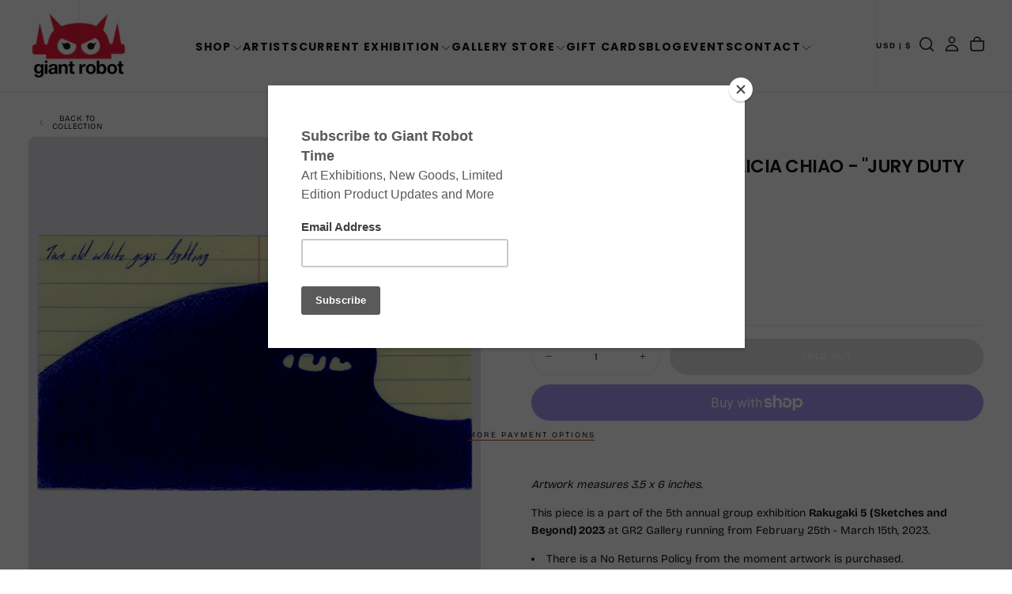

--- FILE ---
content_type: text/html; charset=utf-8
request_url: https://www.giantrobot.com/products/rakugaki-5-2023-felicia-chiao-jury-duty-note-4
body_size: 48525
content:
<!doctype html><html class="no-js" lang="en" >
  <head>
    <meta charset="utf-8">
    <meta http-equiv="X-UA-Compatible" content="IE=edge">
    <meta name="viewport" content="width=device-width,initial-scale=1">
    <meta name="theme-color" content="">
    <link rel="canonical" href="https://www.giantrobot.com/products/rakugaki-5-2023-felicia-chiao-jury-duty-note-4">
    <link rel="preconnect" href="https://cdn.shopify.com" crossorigin><link rel="icon" type="image/png" href="//www.giantrobot.com/cdn/shop/files/favicon-gr_f33bde9a-3490-4f3d-a794-931d0b3f1a32.png?crop=center&height=32&v=1765583529&width=32"><link rel="preconnect" href="https://fonts.shopifycdn.com" crossorigin>

<title>
  Rakugaki 5 (2023) - Felicia Chiao - &quot;Jury Duty Note 4&quot;

    &ndash; GiantRobotStore</title><meta name="description" content="Artwork measures 3.5 x 6 inches. This piece is a part of the 5th annual group exhibition Rakugaki 5 (Sketches and Beyond) 2023 at GR2 Gallery running from February 25th - March 15th, 2023.  There is a No Returns Policy from the moment artwork is purchased. Artwork remains on the wall for the duration of the show. Usual"><meta property="og:site_name" content="GiantRobotStore">
<meta property="og:url" content="https://www.giantrobot.com/products/rakugaki-5-2023-felicia-chiao-jury-duty-note-4">
<meta property="og:title" content="Rakugaki 5 (2023) - Felicia Chiao - &quot;Jury Duty Note 4&quot;">
<meta property="og:type" content="product">
<meta property="og:description" content="Artwork measures 3.5 x 6 inches. This piece is a part of the 5th annual group exhibition Rakugaki 5 (Sketches and Beyond) 2023 at GR2 Gallery running from February 25th - March 15th, 2023.  There is a No Returns Policy from the moment artwork is purchased. Artwork remains on the wall for the duration of the show. Usual"><meta property="og:image" content="http://www.giantrobot.com/cdn/shop/products/JuryDutyNote4sm.jpg?v=1677185485">
  <meta property="og:image:secure_url" content="https://www.giantrobot.com/cdn/shop/products/JuryDutyNote4sm.jpg?v=1677185485">
  <meta property="og:image:width" content="1560">
  <meta property="og:image:height" content="1560"><meta property="og:price:amount" content="350.00">
  <meta property="og:price:currency" content="USD"><meta name="twitter:card" content="summary_large_image">
<meta name="twitter:title" content="Rakugaki 5 (2023) - Felicia Chiao - &quot;Jury Duty Note 4&quot;">
<meta name="twitter:description" content="Artwork measures 3.5 x 6 inches. This piece is a part of the 5th annual group exhibition Rakugaki 5 (Sketches and Beyond) 2023 at GR2 Gallery running from February 25th - March 15th, 2023.  There is a No Returns Policy from the moment artwork is purchased. Artwork remains on the wall for the duration of the show. Usual">

    <script src="//www.giantrobot.com/cdn/shop/t/24/assets/swiper-bundle.min.js?v=76204931248172345031764450161" defer="defer"></script>
    <script src="//www.giantrobot.com/cdn/shop/t/24/assets/bodyScrollLock.min.js?v=15890374805268084651764450160" defer="defer"></script>
    <script src="//www.giantrobot.com/cdn/shop/t/24/assets/pubsub.js?v=47587058936531202851764450161" defer="defer"></script>
    <script src="//www.giantrobot.com/cdn/shop/t/24/assets/global.js?v=170926312762306934001764450161" defer="defer"></script>
    <noscript>
      <style>
        img[loading='lazy'] { opacity: 1; }
      </style>
    </noscript>
    <script src="//www.giantrobot.com/cdn/shop/t/24/assets/cookies.js?v=121601133523406246751764450160" defer="defer"></script>

    <script>window.performance && window.performance.mark && window.performance.mark('shopify.content_for_header.start');</script><meta name="facebook-domain-verification" content="qea9w14nbr938f8e0x9qloph62mge4">
<meta id="shopify-digital-wallet" name="shopify-digital-wallet" content="/6041061/digital_wallets/dialog">
<meta name="shopify-checkout-api-token" content="75c2efeafd85d200037246d3e1e3849e">
<meta id="in-context-paypal-metadata" data-shop-id="6041061" data-venmo-supported="false" data-environment="production" data-locale="en_US" data-paypal-v4="true" data-currency="USD">
<link rel="alternate" type="application/json+oembed" href="https://www.giantrobot.com/products/rakugaki-5-2023-felicia-chiao-jury-duty-note-4.oembed">
<script async="async" src="/checkouts/internal/preloads.js?locale=en-US"></script>
<link rel="preconnect" href="https://shop.app" crossorigin="anonymous">
<script async="async" src="https://shop.app/checkouts/internal/preloads.js?locale=en-US&shop_id=6041061" crossorigin="anonymous"></script>
<script id="shopify-features" type="application/json">{"accessToken":"75c2efeafd85d200037246d3e1e3849e","betas":["rich-media-storefront-analytics"],"domain":"www.giantrobot.com","predictiveSearch":true,"shopId":6041061,"locale":"en"}</script>
<script>var Shopify = Shopify || {};
Shopify.shop = "giantrobotstore.myshopify.com";
Shopify.locale = "en";
Shopify.currency = {"active":"USD","rate":"1.0"};
Shopify.country = "US";
Shopify.theme = {"name":"Giant Robot - 2026 - Lawrence","id":131300393057,"schema_name":"Release","schema_version":"2.0.2","theme_store_id":2698,"role":"main"};
Shopify.theme.handle = "null";
Shopify.theme.style = {"id":null,"handle":null};
Shopify.cdnHost = "www.giantrobot.com/cdn";
Shopify.routes = Shopify.routes || {};
Shopify.routes.root = "/";</script>
<script type="module">!function(o){(o.Shopify=o.Shopify||{}).modules=!0}(window);</script>
<script>!function(o){function n(){var o=[];function n(){o.push(Array.prototype.slice.apply(arguments))}return n.q=o,n}var t=o.Shopify=o.Shopify||{};t.loadFeatures=n(),t.autoloadFeatures=n()}(window);</script>
<script>
  window.ShopifyPay = window.ShopifyPay || {};
  window.ShopifyPay.apiHost = "shop.app\/pay";
  window.ShopifyPay.redirectState = null;
</script>
<script id="shop-js-analytics" type="application/json">{"pageType":"product"}</script>
<script defer="defer" async type="module" src="//www.giantrobot.com/cdn/shopifycloud/shop-js/modules/v2/client.init-shop-cart-sync_IZsNAliE.en.esm.js"></script>
<script defer="defer" async type="module" src="//www.giantrobot.com/cdn/shopifycloud/shop-js/modules/v2/chunk.common_0OUaOowp.esm.js"></script>
<script type="module">
  await import("//www.giantrobot.com/cdn/shopifycloud/shop-js/modules/v2/client.init-shop-cart-sync_IZsNAliE.en.esm.js");
await import("//www.giantrobot.com/cdn/shopifycloud/shop-js/modules/v2/chunk.common_0OUaOowp.esm.js");

  window.Shopify.SignInWithShop?.initShopCartSync?.({"fedCMEnabled":true,"windoidEnabled":true});

</script>
<script defer="defer" async type="module" src="//www.giantrobot.com/cdn/shopifycloud/shop-js/modules/v2/client.payment-terms_CNlwjfZz.en.esm.js"></script>
<script defer="defer" async type="module" src="//www.giantrobot.com/cdn/shopifycloud/shop-js/modules/v2/chunk.common_0OUaOowp.esm.js"></script>
<script defer="defer" async type="module" src="//www.giantrobot.com/cdn/shopifycloud/shop-js/modules/v2/chunk.modal_CGo_dVj3.esm.js"></script>
<script type="module">
  await import("//www.giantrobot.com/cdn/shopifycloud/shop-js/modules/v2/client.payment-terms_CNlwjfZz.en.esm.js");
await import("//www.giantrobot.com/cdn/shopifycloud/shop-js/modules/v2/chunk.common_0OUaOowp.esm.js");
await import("//www.giantrobot.com/cdn/shopifycloud/shop-js/modules/v2/chunk.modal_CGo_dVj3.esm.js");

  
</script>
<script>
  window.Shopify = window.Shopify || {};
  if (!window.Shopify.featureAssets) window.Shopify.featureAssets = {};
  window.Shopify.featureAssets['shop-js'] = {"shop-cart-sync":["modules/v2/client.shop-cart-sync_DLOhI_0X.en.esm.js","modules/v2/chunk.common_0OUaOowp.esm.js"],"init-fed-cm":["modules/v2/client.init-fed-cm_C6YtU0w6.en.esm.js","modules/v2/chunk.common_0OUaOowp.esm.js"],"shop-button":["modules/v2/client.shop-button_BCMx7GTG.en.esm.js","modules/v2/chunk.common_0OUaOowp.esm.js"],"shop-cash-offers":["modules/v2/client.shop-cash-offers_BT26qb5j.en.esm.js","modules/v2/chunk.common_0OUaOowp.esm.js","modules/v2/chunk.modal_CGo_dVj3.esm.js"],"init-windoid":["modules/v2/client.init-windoid_B9PkRMql.en.esm.js","modules/v2/chunk.common_0OUaOowp.esm.js"],"init-shop-email-lookup-coordinator":["modules/v2/client.init-shop-email-lookup-coordinator_DZkqjsbU.en.esm.js","modules/v2/chunk.common_0OUaOowp.esm.js"],"shop-toast-manager":["modules/v2/client.shop-toast-manager_Di2EnuM7.en.esm.js","modules/v2/chunk.common_0OUaOowp.esm.js"],"shop-login-button":["modules/v2/client.shop-login-button_BtqW_SIO.en.esm.js","modules/v2/chunk.common_0OUaOowp.esm.js","modules/v2/chunk.modal_CGo_dVj3.esm.js"],"avatar":["modules/v2/client.avatar_BTnouDA3.en.esm.js"],"pay-button":["modules/v2/client.pay-button_CWa-C9R1.en.esm.js","modules/v2/chunk.common_0OUaOowp.esm.js"],"init-shop-cart-sync":["modules/v2/client.init-shop-cart-sync_IZsNAliE.en.esm.js","modules/v2/chunk.common_0OUaOowp.esm.js"],"init-customer-accounts":["modules/v2/client.init-customer-accounts_DenGwJTU.en.esm.js","modules/v2/client.shop-login-button_BtqW_SIO.en.esm.js","modules/v2/chunk.common_0OUaOowp.esm.js","modules/v2/chunk.modal_CGo_dVj3.esm.js"],"init-shop-for-new-customer-accounts":["modules/v2/client.init-shop-for-new-customer-accounts_JdHXxpS9.en.esm.js","modules/v2/client.shop-login-button_BtqW_SIO.en.esm.js","modules/v2/chunk.common_0OUaOowp.esm.js","modules/v2/chunk.modal_CGo_dVj3.esm.js"],"init-customer-accounts-sign-up":["modules/v2/client.init-customer-accounts-sign-up_D6__K_p8.en.esm.js","modules/v2/client.shop-login-button_BtqW_SIO.en.esm.js","modules/v2/chunk.common_0OUaOowp.esm.js","modules/v2/chunk.modal_CGo_dVj3.esm.js"],"checkout-modal":["modules/v2/client.checkout-modal_C_ZQDY6s.en.esm.js","modules/v2/chunk.common_0OUaOowp.esm.js","modules/v2/chunk.modal_CGo_dVj3.esm.js"],"shop-follow-button":["modules/v2/client.shop-follow-button_XetIsj8l.en.esm.js","modules/v2/chunk.common_0OUaOowp.esm.js","modules/v2/chunk.modal_CGo_dVj3.esm.js"],"lead-capture":["modules/v2/client.lead-capture_DvA72MRN.en.esm.js","modules/v2/chunk.common_0OUaOowp.esm.js","modules/v2/chunk.modal_CGo_dVj3.esm.js"],"shop-login":["modules/v2/client.shop-login_ClXNxyh6.en.esm.js","modules/v2/chunk.common_0OUaOowp.esm.js","modules/v2/chunk.modal_CGo_dVj3.esm.js"],"payment-terms":["modules/v2/client.payment-terms_CNlwjfZz.en.esm.js","modules/v2/chunk.common_0OUaOowp.esm.js","modules/v2/chunk.modal_CGo_dVj3.esm.js"]};
</script>
<script>(function() {
  var isLoaded = false;
  function asyncLoad() {
    if (isLoaded) return;
    isLoaded = true;
    var urls = ["https:\/\/inffuse-platform.appspot.com\/plugins\/shopify\/loader.js?_app=calendar\u0026shop=giantrobotstore.myshopify.com\u0026shop=giantrobotstore.myshopify.com","https:\/\/chimpstatic.com\/mcjs-connected\/js\/users\/e5cc492000\/fd0441b733c9c9be93862da42.js?shop=giantrobotstore.myshopify.com","https:\/\/assets1.adroll.com\/shopify\/latest\/j\/shopify_rolling_bootstrap_v2.js?adroll_adv_id=BVGMRNH6JBCBTFA3L26VCQ\u0026adroll_pix_id=TFZZVWXLLNCDBNAHBZLL7K\u0026shop=giantrobotstore.myshopify.com"];
    for (var i = 0; i < urls.length; i++) {
      var s = document.createElement('script');
      s.type = 'text/javascript';
      s.async = true;
      s.src = urls[i];
      var x = document.getElementsByTagName('script')[0];
      x.parentNode.insertBefore(s, x);
    }
  };
  if(window.attachEvent) {
    window.attachEvent('onload', asyncLoad);
  } else {
    window.addEventListener('load', asyncLoad, false);
  }
})();</script>
<script id="__st">var __st={"a":6041061,"offset":-28800,"reqid":"dff5b5d5-5898-4bcb-9716-2085780a6351-1768371029","pageurl":"www.giantrobot.com\/products\/rakugaki-5-2023-felicia-chiao-jury-duty-note-4","u":"03e089f57aa7","p":"product","rtyp":"product","rid":6938998374497};</script>
<script>window.ShopifyPaypalV4VisibilityTracking = true;</script>
<script id="captcha-bootstrap">!function(){'use strict';const t='contact',e='account',n='new_comment',o=[[t,t],['blogs',n],['comments',n],[t,'customer']],c=[[e,'customer_login'],[e,'guest_login'],[e,'recover_customer_password'],[e,'create_customer']],r=t=>t.map((([t,e])=>`form[action*='/${t}']:not([data-nocaptcha='true']) input[name='form_type'][value='${e}']`)).join(','),a=t=>()=>t?[...document.querySelectorAll(t)].map((t=>t.form)):[];function s(){const t=[...o],e=r(t);return a(e)}const i='password',u='form_key',d=['recaptcha-v3-token','g-recaptcha-response','h-captcha-response',i],f=()=>{try{return window.sessionStorage}catch{return}},m='__shopify_v',_=t=>t.elements[u];function p(t,e,n=!1){try{const o=window.sessionStorage,c=JSON.parse(o.getItem(e)),{data:r}=function(t){const{data:e,action:n}=t;return t[m]||n?{data:e,action:n}:{data:t,action:n}}(c);for(const[e,n]of Object.entries(r))t.elements[e]&&(t.elements[e].value=n);n&&o.removeItem(e)}catch(o){console.error('form repopulation failed',{error:o})}}const l='form_type',E='cptcha';function T(t){t.dataset[E]=!0}const w=window,h=w.document,L='Shopify',v='ce_forms',y='captcha';let A=!1;((t,e)=>{const n=(g='f06e6c50-85a8-45c8-87d0-21a2b65856fe',I='https://cdn.shopify.com/shopifycloud/storefront-forms-hcaptcha/ce_storefront_forms_captcha_hcaptcha.v1.5.2.iife.js',D={infoText:'Protected by hCaptcha',privacyText:'Privacy',termsText:'Terms'},(t,e,n)=>{const o=w[L][v],c=o.bindForm;if(c)return c(t,g,e,D).then(n);var r;o.q.push([[t,g,e,D],n]),r=I,A||(h.body.append(Object.assign(h.createElement('script'),{id:'captcha-provider',async:!0,src:r})),A=!0)});var g,I,D;w[L]=w[L]||{},w[L][v]=w[L][v]||{},w[L][v].q=[],w[L][y]=w[L][y]||{},w[L][y].protect=function(t,e){n(t,void 0,e),T(t)},Object.freeze(w[L][y]),function(t,e,n,w,h,L){const[v,y,A,g]=function(t,e,n){const i=e?o:[],u=t?c:[],d=[...i,...u],f=r(d),m=r(i),_=r(d.filter((([t,e])=>n.includes(e))));return[a(f),a(m),a(_),s()]}(w,h,L),I=t=>{const e=t.target;return e instanceof HTMLFormElement?e:e&&e.form},D=t=>v().includes(t);t.addEventListener('submit',(t=>{const e=I(t);if(!e)return;const n=D(e)&&!e.dataset.hcaptchaBound&&!e.dataset.recaptchaBound,o=_(e),c=g().includes(e)&&(!o||!o.value);(n||c)&&t.preventDefault(),c&&!n&&(function(t){try{if(!f())return;!function(t){const e=f();if(!e)return;const n=_(t);if(!n)return;const o=n.value;o&&e.removeItem(o)}(t);const e=Array.from(Array(32),(()=>Math.random().toString(36)[2])).join('');!function(t,e){_(t)||t.append(Object.assign(document.createElement('input'),{type:'hidden',name:u})),t.elements[u].value=e}(t,e),function(t,e){const n=f();if(!n)return;const o=[...t.querySelectorAll(`input[type='${i}']`)].map((({name:t})=>t)),c=[...d,...o],r={};for(const[a,s]of new FormData(t).entries())c.includes(a)||(r[a]=s);n.setItem(e,JSON.stringify({[m]:1,action:t.action,data:r}))}(t,e)}catch(e){console.error('failed to persist form',e)}}(e),e.submit())}));const S=(t,e)=>{t&&!t.dataset[E]&&(n(t,e.some((e=>e===t))),T(t))};for(const o of['focusin','change'])t.addEventListener(o,(t=>{const e=I(t);D(e)&&S(e,y())}));const B=e.get('form_key'),M=e.get(l),P=B&&M;t.addEventListener('DOMContentLoaded',(()=>{const t=y();if(P)for(const e of t)e.elements[l].value===M&&p(e,B);[...new Set([...A(),...v().filter((t=>'true'===t.dataset.shopifyCaptcha))])].forEach((e=>S(e,t)))}))}(h,new URLSearchParams(w.location.search),n,t,e,['guest_login'])})(!0,!0)}();</script>
<script integrity="sha256-4kQ18oKyAcykRKYeNunJcIwy7WH5gtpwJnB7kiuLZ1E=" data-source-attribution="shopify.loadfeatures" defer="defer" src="//www.giantrobot.com/cdn/shopifycloud/storefront/assets/storefront/load_feature-a0a9edcb.js" crossorigin="anonymous"></script>
<script crossorigin="anonymous" defer="defer" src="//www.giantrobot.com/cdn/shopifycloud/storefront/assets/shopify_pay/storefront-65b4c6d7.js?v=20250812"></script>
<script data-source-attribution="shopify.dynamic_checkout.dynamic.init">var Shopify=Shopify||{};Shopify.PaymentButton=Shopify.PaymentButton||{isStorefrontPortableWallets:!0,init:function(){window.Shopify.PaymentButton.init=function(){};var t=document.createElement("script");t.src="https://www.giantrobot.com/cdn/shopifycloud/portable-wallets/latest/portable-wallets.en.js",t.type="module",document.head.appendChild(t)}};
</script>
<script data-source-attribution="shopify.dynamic_checkout.buyer_consent">
  function portableWalletsHideBuyerConsent(e){var t=document.getElementById("shopify-buyer-consent"),n=document.getElementById("shopify-subscription-policy-button");t&&n&&(t.classList.add("hidden"),t.setAttribute("aria-hidden","true"),n.removeEventListener("click",e))}function portableWalletsShowBuyerConsent(e){var t=document.getElementById("shopify-buyer-consent"),n=document.getElementById("shopify-subscription-policy-button");t&&n&&(t.classList.remove("hidden"),t.removeAttribute("aria-hidden"),n.addEventListener("click",e))}window.Shopify?.PaymentButton&&(window.Shopify.PaymentButton.hideBuyerConsent=portableWalletsHideBuyerConsent,window.Shopify.PaymentButton.showBuyerConsent=portableWalletsShowBuyerConsent);
</script>
<script>
  function portableWalletsCleanup(e){e&&e.src&&console.error("Failed to load portable wallets script "+e.src);var t=document.querySelectorAll("shopify-accelerated-checkout .shopify-payment-button__skeleton, shopify-accelerated-checkout-cart .wallet-cart-button__skeleton"),e=document.getElementById("shopify-buyer-consent");for(let e=0;e<t.length;e++)t[e].remove();e&&e.remove()}function portableWalletsNotLoadedAsModule(e){e instanceof ErrorEvent&&"string"==typeof e.message&&e.message.includes("import.meta")&&"string"==typeof e.filename&&e.filename.includes("portable-wallets")&&(window.removeEventListener("error",portableWalletsNotLoadedAsModule),window.Shopify.PaymentButton.failedToLoad=e,"loading"===document.readyState?document.addEventListener("DOMContentLoaded",window.Shopify.PaymentButton.init):window.Shopify.PaymentButton.init())}window.addEventListener("error",portableWalletsNotLoadedAsModule);
</script>

<script type="module" src="https://www.giantrobot.com/cdn/shopifycloud/portable-wallets/latest/portable-wallets.en.js" onError="portableWalletsCleanup(this)" crossorigin="anonymous"></script>
<script nomodule>
  document.addEventListener("DOMContentLoaded", portableWalletsCleanup);
</script>

<link id="shopify-accelerated-checkout-styles" rel="stylesheet" media="screen" href="https://www.giantrobot.com/cdn/shopifycloud/portable-wallets/latest/accelerated-checkout-backwards-compat.css" crossorigin="anonymous">
<style id="shopify-accelerated-checkout-cart">
        #shopify-buyer-consent {
  margin-top: 1em;
  display: inline-block;
  width: 100%;
}

#shopify-buyer-consent.hidden {
  display: none;
}

#shopify-subscription-policy-button {
  background: none;
  border: none;
  padding: 0;
  text-decoration: underline;
  font-size: inherit;
  cursor: pointer;
}

#shopify-subscription-policy-button::before {
  box-shadow: none;
}

      </style>

<script>window.performance && window.performance.mark && window.performance.mark('shopify.content_for_header.end');</script>
<style data-shopify>/* typography - body */
  @font-face {
  font-family: "Bricolage Grotesque";
  font-weight: 400;
  font-style: normal;
  font-display: swap;
  src: url("//www.giantrobot.com/cdn/fonts/bricolage_grotesque/bricolagegrotesque_n4.3c051773a9f927cd8737c10568a7e4175690f7d9.woff2") format("woff2"),
       url("//www.giantrobot.com/cdn/fonts/bricolage_grotesque/bricolagegrotesque_n4.58698d726495f44d45631b33dcda62f474c467fc.woff") format("woff");
}

  @font-face {
  font-family: "Bricolage Grotesque";
  font-weight: 400;
  font-style: normal;
  font-display: swap;
  src: url("//www.giantrobot.com/cdn/fonts/bricolage_grotesque/bricolagegrotesque_n4.3c051773a9f927cd8737c10568a7e4175690f7d9.woff2") format("woff2"),
       url("//www.giantrobot.com/cdn/fonts/bricolage_grotesque/bricolagegrotesque_n4.58698d726495f44d45631b33dcda62f474c467fc.woff") format("woff");
}

  @font-face {
  font-family: "Bricolage Grotesque";
  font-weight: 500;
  font-style: normal;
  font-display: swap;
  src: url("//www.giantrobot.com/cdn/fonts/bricolage_grotesque/bricolagegrotesque_n5.8c091e52a78b3e58ef96221ce55140a80a8253ff.woff2") format("woff2"),
       url("//www.giantrobot.com/cdn/fonts/bricolage_grotesque/bricolagegrotesque_n5.fd299922888265641eb4cdf8883119ce0130018b.woff") format("woff");
}

  @font-face {
  font-family: "Bricolage Grotesque";
  font-weight: 600;
  font-style: normal;
  font-display: swap;
  src: url("//www.giantrobot.com/cdn/fonts/bricolage_grotesque/bricolagegrotesque_n6.17eeb21593c407cef2956fb34ef1600d7c579b0c.woff2") format("woff2"),
       url("//www.giantrobot.com/cdn/fonts/bricolage_grotesque/bricolagegrotesque_n6.730eb5f49d56c0f7b763727330354d7315ee8a60.woff") format("woff");
}

  @font-face {
  font-family: "Bricolage Grotesque";
  font-weight: 700;
  font-style: normal;
  font-display: swap;
  src: url("//www.giantrobot.com/cdn/fonts/bricolage_grotesque/bricolagegrotesque_n7.de5675dd7a8e145fdc4cb2cfe67a16cb085528d0.woff2") format("woff2"),
       url("//www.giantrobot.com/cdn/fonts/bricolage_grotesque/bricolagegrotesque_n7.d701b766b46c76aceb10c78473f491dff9b09e5e.woff") format("woff");
}


  /* typography - body italic */
  
  

  /* typography - heading */
  @font-face {
  font-family: Poppins;
  font-weight: 700;
  font-style: normal;
  font-display: swap;
  src: url("//www.giantrobot.com/cdn/fonts/poppins/poppins_n7.56758dcf284489feb014a026f3727f2f20a54626.woff2") format("woff2"),
       url("//www.giantrobot.com/cdn/fonts/poppins/poppins_n7.f34f55d9b3d3205d2cd6f64955ff4b36f0cfd8da.woff") format("woff");
}

  @font-face {
  font-family: Poppins;
  font-weight: 400;
  font-style: normal;
  font-display: swap;
  src: url("//www.giantrobot.com/cdn/fonts/poppins/poppins_n4.0ba78fa5af9b0e1a374041b3ceaadf0a43b41362.woff2") format("woff2"),
       url("//www.giantrobot.com/cdn/fonts/poppins/poppins_n4.214741a72ff2596839fc9760ee7a770386cf16ca.woff") format("woff");
}

  @font-face {
  font-family: Poppins;
  font-weight: 500;
  font-style: normal;
  font-display: swap;
  src: url("//www.giantrobot.com/cdn/fonts/poppins/poppins_n5.ad5b4b72b59a00358afc706450c864c3c8323842.woff2") format("woff2"),
       url("//www.giantrobot.com/cdn/fonts/poppins/poppins_n5.33757fdf985af2d24b32fcd84c9a09224d4b2c39.woff") format("woff");
}

  @font-face {
  font-family: Poppins;
  font-weight: 600;
  font-style: normal;
  font-display: swap;
  src: url("//www.giantrobot.com/cdn/fonts/poppins/poppins_n6.aa29d4918bc243723d56b59572e18228ed0786f6.woff2") format("woff2"),
       url("//www.giantrobot.com/cdn/fonts/poppins/poppins_n6.5f815d845fe073750885d5b7e619ee00e8111208.woff") format("woff");
}

  @font-face {
  font-family: Poppins;
  font-weight: 700;
  font-style: normal;
  font-display: swap;
  src: url("//www.giantrobot.com/cdn/fonts/poppins/poppins_n7.56758dcf284489feb014a026f3727f2f20a54626.woff2") format("woff2"),
       url("//www.giantrobot.com/cdn/fonts/poppins/poppins_n7.f34f55d9b3d3205d2cd6f64955ff4b36f0cfd8da.woff") format("woff");
}


  /* typography - italic */
  @font-face {
  font-family: Poppins;
  font-weight: 700;
  font-style: italic;
  font-display: swap;
  src: url("//www.giantrobot.com/cdn/fonts/poppins/poppins_i7.42fd71da11e9d101e1e6c7932199f925f9eea42d.woff2") format("woff2"),
       url("//www.giantrobot.com/cdn/fonts/poppins/poppins_i7.ec8499dbd7616004e21155106d13837fff4cf556.woff") format("woff");
}

  @font-face {
  font-family: Poppins;
  font-weight: 400;
  font-style: italic;
  font-display: swap;
  src: url("//www.giantrobot.com/cdn/fonts/poppins/poppins_i4.846ad1e22474f856bd6b81ba4585a60799a9f5d2.woff2") format("woff2"),
       url("//www.giantrobot.com/cdn/fonts/poppins/poppins_i4.56b43284e8b52fc64c1fd271f289a39e8477e9ec.woff") format("woff");
}

  @font-face {
  font-family: Poppins;
  font-weight: 500;
  font-style: italic;
  font-display: swap;
  src: url("//www.giantrobot.com/cdn/fonts/poppins/poppins_i5.6acfce842c096080e34792078ef3cb7c3aad24d4.woff2") format("woff2"),
       url("//www.giantrobot.com/cdn/fonts/poppins/poppins_i5.a49113e4fe0ad7fd7716bd237f1602cbec299b3c.woff") format("woff");
}

  @font-face {
  font-family: Poppins;
  font-weight: 600;
  font-style: italic;
  font-display: swap;
  src: url("//www.giantrobot.com/cdn/fonts/poppins/poppins_i6.bb8044d6203f492888d626dafda3c2999253e8e9.woff2") format("woff2"),
       url("//www.giantrobot.com/cdn/fonts/poppins/poppins_i6.e233dec1a61b1e7dead9f920159eda42280a02c3.woff") format("woff");
}

  @font-face {
  font-family: Poppins;
  font-weight: 700;
  font-style: italic;
  font-display: swap;
  src: url("//www.giantrobot.com/cdn/fonts/poppins/poppins_i7.42fd71da11e9d101e1e6c7932199f925f9eea42d.woff2") format("woff2"),
       url("//www.giantrobot.com/cdn/fonts/poppins/poppins_i7.ec8499dbd7616004e21155106d13837fff4cf556.woff") format("woff");
}


  /* typography - button */
  @font-face {
  font-family: "Bricolage Grotesque";
  font-weight: 400;
  font-style: normal;
  font-display: swap;
  src: url("//www.giantrobot.com/cdn/fonts/bricolage_grotesque/bricolagegrotesque_n4.3c051773a9f927cd8737c10568a7e4175690f7d9.woff2") format("woff2"),
       url("//www.giantrobot.com/cdn/fonts/bricolage_grotesque/bricolagegrotesque_n4.58698d726495f44d45631b33dcda62f474c467fc.woff") format("woff");
}

  @font-face {
  font-family: "Bricolage Grotesque";
  font-weight: 400;
  font-style: normal;
  font-display: swap;
  src: url("//www.giantrobot.com/cdn/fonts/bricolage_grotesque/bricolagegrotesque_n4.3c051773a9f927cd8737c10568a7e4175690f7d9.woff2") format("woff2"),
       url("//www.giantrobot.com/cdn/fonts/bricolage_grotesque/bricolagegrotesque_n4.58698d726495f44d45631b33dcda62f474c467fc.woff") format("woff");
}

  @font-face {
  font-family: "Bricolage Grotesque";
  font-weight: 500;
  font-style: normal;
  font-display: swap;
  src: url("//www.giantrobot.com/cdn/fonts/bricolage_grotesque/bricolagegrotesque_n5.8c091e52a78b3e58ef96221ce55140a80a8253ff.woff2") format("woff2"),
       url("//www.giantrobot.com/cdn/fonts/bricolage_grotesque/bricolagegrotesque_n5.fd299922888265641eb4cdf8883119ce0130018b.woff") format("woff");
}

  @font-face {
  font-family: "Bricolage Grotesque";
  font-weight: 600;
  font-style: normal;
  font-display: swap;
  src: url("//www.giantrobot.com/cdn/fonts/bricolage_grotesque/bricolagegrotesque_n6.17eeb21593c407cef2956fb34ef1600d7c579b0c.woff2") format("woff2"),
       url("//www.giantrobot.com/cdn/fonts/bricolage_grotesque/bricolagegrotesque_n6.730eb5f49d56c0f7b763727330354d7315ee8a60.woff") format("woff");
}

  @font-face {
  font-family: "Bricolage Grotesque";
  font-weight: 700;
  font-style: normal;
  font-display: swap;
  src: url("//www.giantrobot.com/cdn/fonts/bricolage_grotesque/bricolagegrotesque_n7.de5675dd7a8e145fdc4cb2cfe67a16cb085528d0.woff2") format("woff2"),
       url("//www.giantrobot.com/cdn/fonts/bricolage_grotesque/bricolagegrotesque_n7.d701b766b46c76aceb10c78473f491dff9b09e5e.woff") format("woff");
}


  
  :root,

    

  .color-scheme-1 {
    --color-background: 255,255,255;
    --gradient-background: #ffffff;

    --color-background-contrast: 191,191,191;
    --color-shadow: 0,0,0;

    /* typography */
    --color-primary-text: 21,21,21;
    --color-secondary-text: 101,112,110;
    --color-heading-text: 21,21,21;

    --color-foreground: 21,21,21;

    /* buttons */
    --color-filled-button: 239,45,45;
    --color-filled-button-text: 255,255,255;
    --color-outlined-button: 255,255,255;
    --color-outlined-button-text: 21,21,21;

    --color-button-text: 255,255,255;

    /* other elements */
    --color-link: 21,21,21;
    --color-border: 235,235,235;
    --alpha-border: 1;

    --color-tag-foreground: 255,255,255;
    --color-tag-background: 21,21,21;

    --color-progress-bar: 21,21,21;
    --color-placeholder: 244,244,244;
    --color-rating-stars: 0,0,0;

    --color-button-swiper: 239,45,45;
  }
  
  

    

  .color-scheme-2 {
    --color-background: 219,231,232;
    --gradient-background: #dbe7e8;

    --color-background-contrast: 141,179,182;
    --color-shadow: 0,0,0;

    /* typography */
    --color-primary-text: 255,255,255;
    --color-secondary-text: 101,112,110;
    --color-heading-text: 255,255,255;

    --color-foreground: 255,255,255;

    /* buttons */
    --color-filled-button: 255,255,255;
    --color-filled-button-text: 101,112,110;
    --color-outlined-button: 219,231,232;
    --color-outlined-button-text: 255,255,255;

    --color-button-text: 101,112,110;

    /* other elements */
    --color-link: 255,255,255;
    --color-border: 235,235,235;
    --alpha-border: 1;

    --color-tag-foreground: 255,255,255;
    --color-tag-background: 101,112,110;

    --color-progress-bar: 219,231,232;
    --color-placeholder: 244,244,244;
    --color-rating-stars: 0,0,0;

    --color-button-swiper: 255,255,255;
  }
  
  

    

  .color-scheme-3 {
    --color-background: 232,45,64;
    --gradient-background: #e82d40;

    --color-background-contrast: 135,15,27;
    --color-shadow: 0,0,0;

    /* typography */
    --color-primary-text: 17,17,17;
    --color-secondary-text: 101,112,110;
    --color-heading-text: 17,17,17;

    --color-foreground: 17,17,17;

    /* buttons */
    --color-filled-button: 17,17,17;
    --color-filled-button-text: 255,255,255;
    --color-outlined-button: 232,45,64;
    --color-outlined-button-text: 17,17,17;

    --color-button-text: 255,255,255;

    /* other elements */
    --color-link: 17,17,17;
    --color-border: 235,235,235;
    --alpha-border: 1;

    --color-tag-foreground: 255,255,255;
    --color-tag-background: 17,17,17;

    --color-progress-bar: 232,255,122;
    --color-placeholder: 244,244,244;
    --color-rating-stars: 0,0,0;

    --color-button-swiper: 17,17,17;
  }
  
  

    

  .color-scheme-4 {
    --color-background: 235,242,242;
    --gradient-background: #ebf2f2;

    --color-background-contrast: 158,192,192;
    --color-shadow: 0,0,0;

    /* typography */
    --color-primary-text: 17,17,17;
    --color-secondary-text: 101,112,110;
    --color-heading-text: 17,17,17;

    --color-foreground: 17,17,17;

    /* buttons */
    --color-filled-button: 17,17,17;
    --color-filled-button-text: 255,255,255;
    --color-outlined-button: 235,242,242;
    --color-outlined-button-text: 17,17,17;

    --color-button-text: 255,255,255;

    /* other elements */
    --color-link: 17,17,17;
    --color-border: 235,235,235;
    --alpha-border: 1;

    --color-tag-foreground: 255,255,255;
    --color-tag-background: 17,17,17;

    --color-progress-bar: 235,242,242;
    --color-placeholder: 244,244,244;
    --color-rating-stars: 0,0,0;

    --color-button-swiper: 17,17,17;
  }
  
  

    

  .color-scheme-5 {
    --color-background: 248,248,248;
    --gradient-background: #f8f8f8;

    --color-background-contrast: 184,184,184;
    --color-shadow: 21,21,21;

    /* typography */
    --color-primary-text: 17,17,17;
    --color-secondary-text: 101,112,110;
    --color-heading-text: 17,17,17;

    --color-foreground: 17,17,17;

    /* buttons */
    --color-filled-button: 232,45,64;
    --color-filled-button-text: 255,255,255;
    --color-outlined-button: 248,248,248;
    --color-outlined-button-text: 17,17,17;

    --color-button-text: 255,255,255;

    /* other elements */
    --color-link: 17,17,17;
    --color-border: 235,235,235;
    --alpha-border: 1;

    --color-tag-foreground: 255,255,255;
    --color-tag-background: 17,17,17;

    --color-progress-bar: 248,248,248;
    --color-placeholder: 234,234,243;
    --color-rating-stars: 0,0,0;

    --color-button-swiper: 232,45,64;
  }
  
  

    

  .color-scheme-6 {
    --color-background: 17,17,17;
    --gradient-background: #111111;

    --color-background-contrast: 145,145,145;
    --color-shadow: 0,0,0;

    /* typography */
    --color-primary-text: 255,255,255;
    --color-secondary-text: 101,112,110;
    --color-heading-text: 255,255,255;

    --color-foreground: 255,255,255;

    /* buttons */
    --color-filled-button: 21,21,21;
    --color-filled-button-text: 17,17,17;
    --color-outlined-button: 17,17,17;
    --color-outlined-button-text: 255,255,255;

    --color-button-text: 17,17,17;

    /* other elements */
    --color-link: 255,255,255;
    --color-border: 235,235,235;
    --alpha-border: 1;

    --color-tag-foreground: 17,17,17;
    --color-tag-background: 255,255,255;

    --color-progress-bar: 255,255,255;
    --color-placeholder: 244,244,244;
    --color-rating-stars: 0,0,0;

    --color-button-swiper: 21,21,21;
  }
  
  

    

  .color-scheme-7 {
    --color-background: 255,255,255;
    --gradient-background: #ffffff;

    --color-background-contrast: 191,191,191;
    --color-shadow: 0,0,0;

    /* typography */
    --color-primary-text: 21,21,21;
    --color-secondary-text: 101,112,110;
    --color-heading-text: 21,21,21;

    --color-foreground: 21,21,21;

    /* buttons */
    --color-filled-button: 21,21,21;
    --color-filled-button-text: 255,255,255;
    --color-outlined-button: 255,255,255;
    --color-outlined-button-text: 21,21,21;

    --color-button-text: 255,255,255;

    /* other elements */
    --color-link: 21,21,21;
    --color-border: 235,235,235;
    --alpha-border: 1;

    --color-tag-foreground: 255,255,255;
    --color-tag-background: 21,21,21;

    --color-progress-bar: 21,21,21;
    --color-placeholder: 244,244,244;
    --color-rating-stars: 0,0,0;

    --color-button-swiper: 21,21,21;
  }
  
  

    

  .color-scheme-8 {
    --color-background: 255,255,255;
    --gradient-background: #ffffff;

    --color-background-contrast: 191,191,191;
    --color-shadow: 0,0,0;

    /* typography */
    --color-primary-text: 255,255,255;
    --color-secondary-text: 21,21,21;
    --color-heading-text: 255,255,255;

    --color-foreground: 255,255,255;

    /* buttons */
    --color-filled-button: 255,255,255;
    --color-filled-button-text: 21,21,21;
    --color-outlined-button: 255,255,255;
    --color-outlined-button-text: 255,255,255;

    --color-button-text: 21,21,21;

    /* other elements */
    --color-link: 21,21,21;
    --color-border: 235,235,235;
    --alpha-border: 1;

    --color-tag-foreground: 255,255,255;
    --color-tag-background: 21,21,21;

    --color-progress-bar: 21,21,21;
    --color-placeholder: 244,244,244;
    --color-rating-stars: 0,0,0;

    --color-button-swiper: 255,255,255;
  }
  

  body, .color-scheme-1, .color-scheme-2, .color-scheme-3, .color-scheme-4, .color-scheme-5, .color-scheme-6, .color-scheme-7, .color-scheme-8 {
    color: rgba(var(--color-foreground), 1);
    background-color: rgb(var(--color-background));
  }

  :root {
    /* default values */
    --announcement-bars-before-header-heights: 40px;
    --announcement-bars-before-header-visible-heights: 40px;
    --header-height: 65px;
    --announcement-bar-height: 40px;
    --header-top-position: calc(var(--header-height) + var(--announcement-bars-before-header-heights));
    --header-group-height: 65px;

    /* typography - heading */
    --font-heading-family: Poppins, sans-serif;
    --font-heading-style: normal;
    --font-heading-weight: 700;

    --font-heading-scale: 0.63;
    --font-heading-letter-spacing: -0.02em;
    --font-heading-text-transform: uppercase;
    --font-heading-word-break: break-word;

    /* typography - body */
    --font-body-family: "Bricolage Grotesque", sans-serif;
    --font-body-style: normal;
    --font-body-weight: 400;

    --font-body-scale: 1.0;
    --font-body-letter-spacing: -0.04em;

    /* typography - italic */
    --font-italic-family: Poppins, sans-serif;
    --font-italic-style: italic;
    --font-italic-weight: 700;
    --font-italic-scale: 1.0;

    /* typography - button */
    --font-button-family: "Bricolage Grotesque", sans-serif;
    --font-button-style: normal;
    --font-button-weight: 400;

    --font-button-scale: 1.0;
    --font-button-letter-spacing: 0.2em;
    --font-button-text-transform: uppercase;

    /* add 'arial' as a fallback font for rtl languages *//* font weights */
    --font-weight-normal: 400; /* 400 */
    --font-weight-medium: 500; /* 500 */
    --font-weight-semibold: 600; /* 600 */
    --font-weight-bold: 700; /* 700 */

    --font-weight-heading-normal: 400; /* 400 */
    --font-weight-heading-medium: 500; /* 500 */
    --font-weight-heading-semibold: 600; /* 600 */
    --font-weight-heading-bold: 700; /* 700 */

    --font-weight-button-normal: 400; /* 400 */
    --font-weight-button-medium: 500; /* 500 */

    /* digi-note-kk - is it possible to remove these? */
    --letter-spacing-extra-small: 0.05rem;
    --letter-spacing-small: 0.1rem;
    --letter-spacing-medium: 0.2rem;

    --letter-spacing-xxs: -0.04em;
    --letter-spacing-xs: -0.02em;
    --letter-spacing-sm: -0.01em;
    --letter-spacing-md: 0;
    --letter-spacing-lg: 0.01em;
    --letter-spacing-xl: 0.02em;
    --letter-spacing-xxl: 0.04em;

    /* typography - heading - start */
    --h1-multiplier: 4.7rem;
    --h2-multiplier: 3.6rem;
    --h3-multiplier: 2.7rem;
    --h4-multiplier: 2.1rem;
    --h5-multiplier: 1.6rem;
    --h6-multiplier: 1.2rem;

    /* lowercase headings need more line-height */
    
      --line-height-h1: 0.85;
      --line-height-h2: 0.85;
      --line-height-h3: 1.00;
      --line-height-h4: 1.00;
      --line-height-h5: 1.20;
      --line-height-h6: 1.20;
    
    /* typography - heading - end */

    --button-border-radius: 5rem;
    --button-text-transform: uppercase;
    --input-border-radius: 0.8rem;
    --button-action-border-radius: 0.8rem;
    --badge-border-radius: 0.4rem;

    --section-spacing-unit-size: 1.2rem;
    --spacing-unit-size: 1.2rem;
    --grid-spacing: 1.2rem;


    /* common colors */
    --color-success: #E45F5F;
    --color-alert: #F0B743;
    --color-error: #C25151;
    --color-price-accent: #EAF7FC;

    --color-white: #FFFFFF;
    --color-white-rgb: 255, 255, 255;
    --color-black: #111111;
    --color-black-rgb: 17, 17, 17;
    --color-light: #EBEBEB;
    --color-light-rgb: 235, 235, 235;

    --media-overlay-gradient: linear-gradient(180deg, rgba(0, 0, 0, 0) 0%, rgba(0, 0, 0, 0) 100%);
    --media-overlay-gradient-mobile: linear-gradient(180deg, rgba(0, 0, 0, 0) 0%, rgba(0, 0, 0, 0) 100%);

    --gradient-black: linear-gradient(180deg, rgba(0, 0, 0, 0) 0%, rgba(0, 0, 0, 0.2) 100%);
    --gradient-overlay-horizontal: linear-gradient(0deg, rgba(0, 0, 0, 0.2), rgba(0, 0, 0, 0.2));
    --color-popup-overlay: rgba(0, 0, 0, 0.5);

    --page-width: 1680px;
    --page-gutter: 1.6rem;

    --max-w-xxs-multiplier: 0.4694; /* 676px / 1440px = 0.4694 */
    --max-w-xs-multiplier: 0.5333;  /* 768px / 1440px = 0.5333 */
    --max-w-sm-multiplier: 0.6292;  /* 906px / 1440px = 0.6292 */
    --max-w-md-multiplier: 0.7111;  /* 1024px / 1440px = 0.7111 */
    --max-w-lg-multiplier: 0.7903;  /* 1138px / 1440px = 0.7903 */
    --max-w-xxl-multiplier: 0.9194; /* 1324px / 1440px = 0.9194 */

    --duration-short: 200ms;
    --duration-default: 300ms;
    --duration-long: 400ms;
    --duration-extra-long: 600ms;

    --z-header: 800;
    --z-modals: 900;
    --z-fab: 750;

    /* cards */
    --card-corner-radius: 0.8rem;
    --card-text-align: center;

    --card-aspect-ratio: 3/4;
    --card-media-aspect-ratio: 3/4;
    --card-media-object-fit: cover;

    --theme-js-animations-on-mobile: fade-in 800ms forwards paused;

    /* static values - start */
    --font-size-static-h1: 8.0rem;
    --font-size-static-h2: 6.1rem;
    --font-size-static-h3: 4.7rem;
    --font-size-static-h4: 3.6rem;
    --font-size-static-h5: 2.7rem;
    --font-size-static-h6: 2.1rem;
    --font-size-static-h7: 1.6rem;

    --font-size-static-xxs: 0.8rem;
    --font-size-static-xs: 1.0rem;
    --font-size-static-sm: 1.2rem;
    --font-size-static-md: 1.4rem;
    --font-size-static-lg: 1.6rem;
    --font-size-static-xl: 1.8rem;
    --font-size-static-xxl: 2.4rem;

    --line-height-static-xs: 1.00; /* don't use this value unless must */
    --line-height-static-sm: 1.25; /* most common and secure value */
    --line-height-static-md: 1.50;
    --line-height-static-lg: 2.25;
    --line-height-static-xl: 2.50;

    --spacing-unit-size-static: 1.6rem;
    /* static values - end */

    --product-card-option-button-size: 2.4rem;

    /* drawer */
    --drawer-transition-timing-function: cubic-bezier(0.74, -0.01, 0.26, 1);
    --drawer-transition-duration: 450ms;
  }

  @media screen and (min-width: 750px) {
    :root {
      --section-spacing-unit-size: 1.6rem;
      --spacing-unit-size: 1.2rem;
      --grid-spacing: 1.2rem;

      --page-gutter: 3.6rem;

      /* typography - heading - start */
      --h1-multiplier: 8.0rem;
      --h2-multiplier: 6.1rem;
      --h3-multiplier: 4.7rem;
      --h4-multiplier: 3.6rem;
      --h5-multiplier: 2.7rem;
      --h6-multiplier: 2.1rem;

      /* lowercase headings need more line-height */
      
        --line-height-h1: 0.85;
        --line-height-h2: 0.85;
        --line-height-h3: 0.85;
        --line-height-h4: 0.85;
        --line-height-h5: 1.00;
        --line-height-h6: 1.00;
      
      /* typography - heading - end */
    }
  }

  
</style><link href="//www.giantrobot.com/cdn/shop/t/24/assets/base.css?v=175107525831184207431767825198" rel="stylesheet" type="text/css" media="all" />
    <link href="//www.giantrobot.com/cdn/shop/t/24/assets/swiper-bundle.min.css?v=138879063338843649161764450161" rel="stylesheet" type="text/css" media="all" />
    
    <link rel='stylesheet' href='//www.giantrobot.com/cdn/shop/t/24/assets/component-drawer.css?v=170813754725703820251764450160' media='print' onload="this.media='all'">
    <noscript>
      <link href="//www.giantrobot.com/cdn/shop/t/24/assets/component-drawer.css?v=170813754725703820251764450160" rel="stylesheet" type="text/css" media="all" />
    </noscript>
  


    <link rel='stylesheet' href='//www.giantrobot.com/cdn/shop/t/24/assets/component-predictive-search.css?v=116242036209523800271764450160' media='print' onload="this.media='all'">
    <noscript>
      <link href="//www.giantrobot.com/cdn/shop/t/24/assets/component-predictive-search.css?v=116242036209523800271764450160" rel="stylesheet" type="text/css" media="all" />
    </noscript>
  

      <script src="//www.giantrobot.com/cdn/shop/t/24/assets/predictive-search.js?v=9911937961917336451764450161" defer="defer"></script>
<link rel="preload" as="font" href="//www.giantrobot.com/cdn/fonts/poppins/poppins_n7.56758dcf284489feb014a026f3727f2f20a54626.woff2" type="font/woff2" crossorigin><link rel="preload" as="font" href="//www.giantrobot.com/cdn/fonts/bricolage_grotesque/bricolagegrotesque_n4.3c051773a9f927cd8737c10568a7e4175690f7d9.woff2" type="font/woff2" crossorigin>

    <script>
      document.documentElement.className = document.documentElement.className.replace('no-js', 'js');
      if (Shopify.designMode) {
        document.documentElement.classList.add('shopify-design-mode');
      }
    </script>
  <script src="https://cdn.shopify.com/extensions/019a0131-ca1b-7172-a6b1-2fadce39ca6e/accessibly-28/assets/acc-main.js" type="text/javascript" defer="defer"></script>
<link href="https://monorail-edge.shopifysvc.com" rel="dns-prefetch">
<script>(function(){if ("sendBeacon" in navigator && "performance" in window) {try {var session_token_from_headers = performance.getEntriesByType('navigation')[0].serverTiming.find(x => x.name == '_s').description;} catch {var session_token_from_headers = undefined;}var session_cookie_matches = document.cookie.match(/_shopify_s=([^;]*)/);var session_token_from_cookie = session_cookie_matches && session_cookie_matches.length === 2 ? session_cookie_matches[1] : "";var session_token = session_token_from_headers || session_token_from_cookie || "";function handle_abandonment_event(e) {var entries = performance.getEntries().filter(function(entry) {return /monorail-edge.shopifysvc.com/.test(entry.name);});if (!window.abandonment_tracked && entries.length === 0) {window.abandonment_tracked = true;var currentMs = Date.now();var navigation_start = performance.timing.navigationStart;var payload = {shop_id: 6041061,url: window.location.href,navigation_start,duration: currentMs - navigation_start,session_token,page_type: "product"};window.navigator.sendBeacon("https://monorail-edge.shopifysvc.com/v1/produce", JSON.stringify({schema_id: "online_store_buyer_site_abandonment/1.1",payload: payload,metadata: {event_created_at_ms: currentMs,event_sent_at_ms: currentMs}}));}}window.addEventListener('pagehide', handle_abandonment_event);}}());</script>
<script id="web-pixels-manager-setup">(function e(e,d,r,n,o){if(void 0===o&&(o={}),!Boolean(null===(a=null===(i=window.Shopify)||void 0===i?void 0:i.analytics)||void 0===a?void 0:a.replayQueue)){var i,a;window.Shopify=window.Shopify||{};var t=window.Shopify;t.analytics=t.analytics||{};var s=t.analytics;s.replayQueue=[],s.publish=function(e,d,r){return s.replayQueue.push([e,d,r]),!0};try{self.performance.mark("wpm:start")}catch(e){}var l=function(){var e={modern:/Edge?\/(1{2}[4-9]|1[2-9]\d|[2-9]\d{2}|\d{4,})\.\d+(\.\d+|)|Firefox\/(1{2}[4-9]|1[2-9]\d|[2-9]\d{2}|\d{4,})\.\d+(\.\d+|)|Chrom(ium|e)\/(9{2}|\d{3,})\.\d+(\.\d+|)|(Maci|X1{2}).+ Version\/(15\.\d+|(1[6-9]|[2-9]\d|\d{3,})\.\d+)([,.]\d+|)( \(\w+\)|)( Mobile\/\w+|) Safari\/|Chrome.+OPR\/(9{2}|\d{3,})\.\d+\.\d+|(CPU[ +]OS|iPhone[ +]OS|CPU[ +]iPhone|CPU IPhone OS|CPU iPad OS)[ +]+(15[._]\d+|(1[6-9]|[2-9]\d|\d{3,})[._]\d+)([._]\d+|)|Android:?[ /-](13[3-9]|1[4-9]\d|[2-9]\d{2}|\d{4,})(\.\d+|)(\.\d+|)|Android.+Firefox\/(13[5-9]|1[4-9]\d|[2-9]\d{2}|\d{4,})\.\d+(\.\d+|)|Android.+Chrom(ium|e)\/(13[3-9]|1[4-9]\d|[2-9]\d{2}|\d{4,})\.\d+(\.\d+|)|SamsungBrowser\/([2-9]\d|\d{3,})\.\d+/,legacy:/Edge?\/(1[6-9]|[2-9]\d|\d{3,})\.\d+(\.\d+|)|Firefox\/(5[4-9]|[6-9]\d|\d{3,})\.\d+(\.\d+|)|Chrom(ium|e)\/(5[1-9]|[6-9]\d|\d{3,})\.\d+(\.\d+|)([\d.]+$|.*Safari\/(?![\d.]+ Edge\/[\d.]+$))|(Maci|X1{2}).+ Version\/(10\.\d+|(1[1-9]|[2-9]\d|\d{3,})\.\d+)([,.]\d+|)( \(\w+\)|)( Mobile\/\w+|) Safari\/|Chrome.+OPR\/(3[89]|[4-9]\d|\d{3,})\.\d+\.\d+|(CPU[ +]OS|iPhone[ +]OS|CPU[ +]iPhone|CPU IPhone OS|CPU iPad OS)[ +]+(10[._]\d+|(1[1-9]|[2-9]\d|\d{3,})[._]\d+)([._]\d+|)|Android:?[ /-](13[3-9]|1[4-9]\d|[2-9]\d{2}|\d{4,})(\.\d+|)(\.\d+|)|Mobile Safari.+OPR\/([89]\d|\d{3,})\.\d+\.\d+|Android.+Firefox\/(13[5-9]|1[4-9]\d|[2-9]\d{2}|\d{4,})\.\d+(\.\d+|)|Android.+Chrom(ium|e)\/(13[3-9]|1[4-9]\d|[2-9]\d{2}|\d{4,})\.\d+(\.\d+|)|Android.+(UC? ?Browser|UCWEB|U3)[ /]?(15\.([5-9]|\d{2,})|(1[6-9]|[2-9]\d|\d{3,})\.\d+)\.\d+|SamsungBrowser\/(5\.\d+|([6-9]|\d{2,})\.\d+)|Android.+MQ{2}Browser\/(14(\.(9|\d{2,})|)|(1[5-9]|[2-9]\d|\d{3,})(\.\d+|))(\.\d+|)|K[Aa][Ii]OS\/(3\.\d+|([4-9]|\d{2,})\.\d+)(\.\d+|)/},d=e.modern,r=e.legacy,n=navigator.userAgent;return n.match(d)?"modern":n.match(r)?"legacy":"unknown"}(),u="modern"===l?"modern":"legacy",c=(null!=n?n:{modern:"",legacy:""})[u],f=function(e){return[e.baseUrl,"/wpm","/b",e.hashVersion,"modern"===e.buildTarget?"m":"l",".js"].join("")}({baseUrl:d,hashVersion:r,buildTarget:u}),m=function(e){var d=e.version,r=e.bundleTarget,n=e.surface,o=e.pageUrl,i=e.monorailEndpoint;return{emit:function(e){var a=e.status,t=e.errorMsg,s=(new Date).getTime(),l=JSON.stringify({metadata:{event_sent_at_ms:s},events:[{schema_id:"web_pixels_manager_load/3.1",payload:{version:d,bundle_target:r,page_url:o,status:a,surface:n,error_msg:t},metadata:{event_created_at_ms:s}}]});if(!i)return console&&console.warn&&console.warn("[Web Pixels Manager] No Monorail endpoint provided, skipping logging."),!1;try{return self.navigator.sendBeacon.bind(self.navigator)(i,l)}catch(e){}var u=new XMLHttpRequest;try{return u.open("POST",i,!0),u.setRequestHeader("Content-Type","text/plain"),u.send(l),!0}catch(e){return console&&console.warn&&console.warn("[Web Pixels Manager] Got an unhandled error while logging to Monorail."),!1}}}}({version:r,bundleTarget:l,surface:e.surface,pageUrl:self.location.href,monorailEndpoint:e.monorailEndpoint});try{o.browserTarget=l,function(e){var d=e.src,r=e.async,n=void 0===r||r,o=e.onload,i=e.onerror,a=e.sri,t=e.scriptDataAttributes,s=void 0===t?{}:t,l=document.createElement("script"),u=document.querySelector("head"),c=document.querySelector("body");if(l.async=n,l.src=d,a&&(l.integrity=a,l.crossOrigin="anonymous"),s)for(var f in s)if(Object.prototype.hasOwnProperty.call(s,f))try{l.dataset[f]=s[f]}catch(e){}if(o&&l.addEventListener("load",o),i&&l.addEventListener("error",i),u)u.appendChild(l);else{if(!c)throw new Error("Did not find a head or body element to append the script");c.appendChild(l)}}({src:f,async:!0,onload:function(){if(!function(){var e,d;return Boolean(null===(d=null===(e=window.Shopify)||void 0===e?void 0:e.analytics)||void 0===d?void 0:d.initialized)}()){var d=window.webPixelsManager.init(e)||void 0;if(d){var r=window.Shopify.analytics;r.replayQueue.forEach((function(e){var r=e[0],n=e[1],o=e[2];d.publishCustomEvent(r,n,o)})),r.replayQueue=[],r.publish=d.publishCustomEvent,r.visitor=d.visitor,r.initialized=!0}}},onerror:function(){return m.emit({status:"failed",errorMsg:"".concat(f," has failed to load")})},sri:function(e){var d=/^sha384-[A-Za-z0-9+/=]+$/;return"string"==typeof e&&d.test(e)}(c)?c:"",scriptDataAttributes:o}),m.emit({status:"loading"})}catch(e){m.emit({status:"failed",errorMsg:(null==e?void 0:e.message)||"Unknown error"})}}})({shopId: 6041061,storefrontBaseUrl: "https://www.giantrobot.com",extensionsBaseUrl: "https://extensions.shopifycdn.com/cdn/shopifycloud/web-pixels-manager",monorailEndpoint: "https://monorail-edge.shopifysvc.com/unstable/produce_batch",surface: "storefront-renderer",enabledBetaFlags: ["2dca8a86","a0d5f9d2"],webPixelsConfigList: [{"id":"184189025","configuration":"{\"advertisableEid\":\"BVGMRNH6JBCBTFA3L26VCQ\",\"pixelEid\":\"TFZZVWXLLNCDBNAHBZLL7K\"}","eventPayloadVersion":"v1","runtimeContext":"STRICT","scriptVersion":"ba1ef5286d067b01e04bdc37410b8082","type":"APP","apiClientId":1005866,"privacyPurposes":[],"dataSharingAdjustments":{"protectedCustomerApprovalScopes":["read_customer_address","read_customer_email","read_customer_name","read_customer_personal_data","read_customer_phone"]}},{"id":"37159009","eventPayloadVersion":"v1","runtimeContext":"LAX","scriptVersion":"1","type":"CUSTOM","privacyPurposes":["MARKETING"],"name":"Meta pixel (migrated)"},{"id":"shopify-app-pixel","configuration":"{}","eventPayloadVersion":"v1","runtimeContext":"STRICT","scriptVersion":"0450","apiClientId":"shopify-pixel","type":"APP","privacyPurposes":["ANALYTICS","MARKETING"]},{"id":"shopify-custom-pixel","eventPayloadVersion":"v1","runtimeContext":"LAX","scriptVersion":"0450","apiClientId":"shopify-pixel","type":"CUSTOM","privacyPurposes":["ANALYTICS","MARKETING"]}],isMerchantRequest: false,initData: {"shop":{"name":"GiantRobotStore","paymentSettings":{"currencyCode":"USD"},"myshopifyDomain":"giantrobotstore.myshopify.com","countryCode":"US","storefrontUrl":"https:\/\/www.giantrobot.com"},"customer":null,"cart":null,"checkout":null,"productVariants":[{"price":{"amount":350.0,"currencyCode":"USD"},"product":{"title":"Rakugaki 5 (2023) - Felicia Chiao - \"Jury Duty Note 4\"","vendor":"Consignment","id":"6938998374497","untranslatedTitle":"Rakugaki 5 (2023) - Felicia Chiao - \"Jury Duty Note 4\"","url":"\/products\/rakugaki-5-2023-felicia-chiao-jury-duty-note-4","type":"Artists"},"id":"40728979341409","image":{"src":"\/\/www.giantrobot.com\/cdn\/shop\/products\/JuryDutyNote4sm.jpg?v=1677185485"},"sku":"RAKU23FELICIA4","title":"Default Title","untranslatedTitle":"Default Title"}],"purchasingCompany":null},},"https://www.giantrobot.com/cdn","7cecd0b6w90c54c6cpe92089d5m57a67346",{"modern":"","legacy":""},{"shopId":"6041061","storefrontBaseUrl":"https:\/\/www.giantrobot.com","extensionBaseUrl":"https:\/\/extensions.shopifycdn.com\/cdn\/shopifycloud\/web-pixels-manager","surface":"storefront-renderer","enabledBetaFlags":"[\"2dca8a86\", \"a0d5f9d2\"]","isMerchantRequest":"false","hashVersion":"7cecd0b6w90c54c6cpe92089d5m57a67346","publish":"custom","events":"[[\"page_viewed\",{}],[\"product_viewed\",{\"productVariant\":{\"price\":{\"amount\":350.0,\"currencyCode\":\"USD\"},\"product\":{\"title\":\"Rakugaki 5 (2023) - Felicia Chiao - \\\"Jury Duty Note 4\\\"\",\"vendor\":\"Consignment\",\"id\":\"6938998374497\",\"untranslatedTitle\":\"Rakugaki 5 (2023) - Felicia Chiao - \\\"Jury Duty Note 4\\\"\",\"url\":\"\/products\/rakugaki-5-2023-felicia-chiao-jury-duty-note-4\",\"type\":\"Artists\"},\"id\":\"40728979341409\",\"image\":{\"src\":\"\/\/www.giantrobot.com\/cdn\/shop\/products\/JuryDutyNote4sm.jpg?v=1677185485\"},\"sku\":\"RAKU23FELICIA4\",\"title\":\"Default Title\",\"untranslatedTitle\":\"Default Title\"}}]]"});</script><script>
  window.ShopifyAnalytics = window.ShopifyAnalytics || {};
  window.ShopifyAnalytics.meta = window.ShopifyAnalytics.meta || {};
  window.ShopifyAnalytics.meta.currency = 'USD';
  var meta = {"product":{"id":6938998374497,"gid":"gid:\/\/shopify\/Product\/6938998374497","vendor":"Consignment","type":"Artists","handle":"rakugaki-5-2023-felicia-chiao-jury-duty-note-4","variants":[{"id":40728979341409,"price":35000,"name":"Rakugaki 5 (2023) - Felicia Chiao - \"Jury Duty Note 4\"","public_title":null,"sku":"RAKU23FELICIA4"}],"remote":false},"page":{"pageType":"product","resourceType":"product","resourceId":6938998374497,"requestId":"dff5b5d5-5898-4bcb-9716-2085780a6351-1768371029"}};
  for (var attr in meta) {
    window.ShopifyAnalytics.meta[attr] = meta[attr];
  }
</script>
<script class="analytics">
  (function () {
    var customDocumentWrite = function(content) {
      var jquery = null;

      if (window.jQuery) {
        jquery = window.jQuery;
      } else if (window.Checkout && window.Checkout.$) {
        jquery = window.Checkout.$;
      }

      if (jquery) {
        jquery('body').append(content);
      }
    };

    var hasLoggedConversion = function(token) {
      if (token) {
        return document.cookie.indexOf('loggedConversion=' + token) !== -1;
      }
      return false;
    }

    var setCookieIfConversion = function(token) {
      if (token) {
        var twoMonthsFromNow = new Date(Date.now());
        twoMonthsFromNow.setMonth(twoMonthsFromNow.getMonth() + 2);

        document.cookie = 'loggedConversion=' + token + '; expires=' + twoMonthsFromNow;
      }
    }

    var trekkie = window.ShopifyAnalytics.lib = window.trekkie = window.trekkie || [];
    if (trekkie.integrations) {
      return;
    }
    trekkie.methods = [
      'identify',
      'page',
      'ready',
      'track',
      'trackForm',
      'trackLink'
    ];
    trekkie.factory = function(method) {
      return function() {
        var args = Array.prototype.slice.call(arguments);
        args.unshift(method);
        trekkie.push(args);
        return trekkie;
      };
    };
    for (var i = 0; i < trekkie.methods.length; i++) {
      var key = trekkie.methods[i];
      trekkie[key] = trekkie.factory(key);
    }
    trekkie.load = function(config) {
      trekkie.config = config || {};
      trekkie.config.initialDocumentCookie = document.cookie;
      var first = document.getElementsByTagName('script')[0];
      var script = document.createElement('script');
      script.type = 'text/javascript';
      script.onerror = function(e) {
        var scriptFallback = document.createElement('script');
        scriptFallback.type = 'text/javascript';
        scriptFallback.onerror = function(error) {
                var Monorail = {
      produce: function produce(monorailDomain, schemaId, payload) {
        var currentMs = new Date().getTime();
        var event = {
          schema_id: schemaId,
          payload: payload,
          metadata: {
            event_created_at_ms: currentMs,
            event_sent_at_ms: currentMs
          }
        };
        return Monorail.sendRequest("https://" + monorailDomain + "/v1/produce", JSON.stringify(event));
      },
      sendRequest: function sendRequest(endpointUrl, payload) {
        // Try the sendBeacon API
        if (window && window.navigator && typeof window.navigator.sendBeacon === 'function' && typeof window.Blob === 'function' && !Monorail.isIos12()) {
          var blobData = new window.Blob([payload], {
            type: 'text/plain'
          });

          if (window.navigator.sendBeacon(endpointUrl, blobData)) {
            return true;
          } // sendBeacon was not successful

        } // XHR beacon

        var xhr = new XMLHttpRequest();

        try {
          xhr.open('POST', endpointUrl);
          xhr.setRequestHeader('Content-Type', 'text/plain');
          xhr.send(payload);
        } catch (e) {
          console.log(e);
        }

        return false;
      },
      isIos12: function isIos12() {
        return window.navigator.userAgent.lastIndexOf('iPhone; CPU iPhone OS 12_') !== -1 || window.navigator.userAgent.lastIndexOf('iPad; CPU OS 12_') !== -1;
      }
    };
    Monorail.produce('monorail-edge.shopifysvc.com',
      'trekkie_storefront_load_errors/1.1',
      {shop_id: 6041061,
      theme_id: 131300393057,
      app_name: "storefront",
      context_url: window.location.href,
      source_url: "//www.giantrobot.com/cdn/s/trekkie.storefront.55c6279c31a6628627b2ba1c5ff367020da294e2.min.js"});

        };
        scriptFallback.async = true;
        scriptFallback.src = '//www.giantrobot.com/cdn/s/trekkie.storefront.55c6279c31a6628627b2ba1c5ff367020da294e2.min.js';
        first.parentNode.insertBefore(scriptFallback, first);
      };
      script.async = true;
      script.src = '//www.giantrobot.com/cdn/s/trekkie.storefront.55c6279c31a6628627b2ba1c5ff367020da294e2.min.js';
      first.parentNode.insertBefore(script, first);
    };
    trekkie.load(
      {"Trekkie":{"appName":"storefront","development":false,"defaultAttributes":{"shopId":6041061,"isMerchantRequest":null,"themeId":131300393057,"themeCityHash":"138496815105382445","contentLanguage":"en","currency":"USD","eventMetadataId":"e2655166-5eb6-40dd-8548-7697b919af82"},"isServerSideCookieWritingEnabled":true,"monorailRegion":"shop_domain","enabledBetaFlags":["65f19447"]},"Session Attribution":{},"S2S":{"facebookCapiEnabled":false,"source":"trekkie-storefront-renderer","apiClientId":580111}}
    );

    var loaded = false;
    trekkie.ready(function() {
      if (loaded) return;
      loaded = true;

      window.ShopifyAnalytics.lib = window.trekkie;

      var originalDocumentWrite = document.write;
      document.write = customDocumentWrite;
      try { window.ShopifyAnalytics.merchantGoogleAnalytics.call(this); } catch(error) {};
      document.write = originalDocumentWrite;

      window.ShopifyAnalytics.lib.page(null,{"pageType":"product","resourceType":"product","resourceId":6938998374497,"requestId":"dff5b5d5-5898-4bcb-9716-2085780a6351-1768371029","shopifyEmitted":true});

      var match = window.location.pathname.match(/checkouts\/(.+)\/(thank_you|post_purchase)/)
      var token = match? match[1]: undefined;
      if (!hasLoggedConversion(token)) {
        setCookieIfConversion(token);
        window.ShopifyAnalytics.lib.track("Viewed Product",{"currency":"USD","variantId":40728979341409,"productId":6938998374497,"productGid":"gid:\/\/shopify\/Product\/6938998374497","name":"Rakugaki 5 (2023) - Felicia Chiao - \"Jury Duty Note 4\"","price":"350.00","sku":"RAKU23FELICIA4","brand":"Consignment","variant":null,"category":"Artists","nonInteraction":true,"remote":false},undefined,undefined,{"shopifyEmitted":true});
      window.ShopifyAnalytics.lib.track("monorail:\/\/trekkie_storefront_viewed_product\/1.1",{"currency":"USD","variantId":40728979341409,"productId":6938998374497,"productGid":"gid:\/\/shopify\/Product\/6938998374497","name":"Rakugaki 5 (2023) - Felicia Chiao - \"Jury Duty Note 4\"","price":"350.00","sku":"RAKU23FELICIA4","brand":"Consignment","variant":null,"category":"Artists","nonInteraction":true,"remote":false,"referer":"https:\/\/www.giantrobot.com\/products\/rakugaki-5-2023-felicia-chiao-jury-duty-note-4"});
      }
    });


        var eventsListenerScript = document.createElement('script');
        eventsListenerScript.async = true;
        eventsListenerScript.src = "//www.giantrobot.com/cdn/shopifycloud/storefront/assets/shop_events_listener-3da45d37.js";
        document.getElementsByTagName('head')[0].appendChild(eventsListenerScript);

})();</script>
<script
  defer
  src="https://www.giantrobot.com/cdn/shopifycloud/perf-kit/shopify-perf-kit-3.0.3.min.js"
  data-application="storefront-renderer"
  data-shop-id="6041061"
  data-render-region="gcp-us-central1"
  data-page-type="product"
  data-theme-instance-id="131300393057"
  data-theme-name="Release"
  data-theme-version="2.0.2"
  data-monorail-region="shop_domain"
  data-resource-timing-sampling-rate="10"
  data-shs="true"
  data-shs-beacon="true"
  data-shs-export-with-fetch="true"
  data-shs-logs-sample-rate="1"
  data-shs-beacon-endpoint="https://www.giantrobot.com/api/collect"
></script>
</head>

  <body class="template template--product is-at-top">
    <a class="skip-to-content-link button visually-hidden" href="#MainContent">Skip to content</a><!-- BEGIN sections: header-group -->
<header id="shopify-section-sections--16537751879777__header" class="shopify-section shopify-section-group-header-group section-header">
    <link href="//www.giantrobot.com/cdn/shop/t/24/assets/section-header.css?v=102759800447234736301764450161" rel="stylesheet" type="text/css" media="all" />
  
<style data-shopify>#shopify-section-sections--16537751879777__header > div {--header-inner-after-opacity: 0.1;--megamenu-dropdown-column-width: 24rem;
  }
  #shopify-section-sections--16537751879777__header > .header .text--link {
    font-size: var(--font-size-static-md);
  }
  #shopify-section-sections--16537751879777__header .header__nav-item.megamenu .header__nav-links-item.has-dropdown > .header__nav-dropdown-link {
    font-size: var(--font-size-static-xxl);
  }
  #shopify-section-sections--16537751879777__header .header__nav-item.megamenu .header__nav-dropdown-link {
    font-size: var(--font-size-static-xxl);
  }
  #shopify-section-sections--16537751879777__header .header__nav-item.megamenu .header__nav-links-item--without-child-link .header__nav-dropdown-link {
    font-size: var(--font-size-static-h5);
    font-weight: var(--font-weight-normal);
  }
  #shopify-section-sections--16537751879777__header .header__nav-item.megamenu .header__nav--group-link:not(:has(.has-dropdown)) {
    --header-group-link-row-gap: var(--font-size-static-h5);
  }
  #shopify-section-sections--16537751879777__header .header__nav-item.megamenu .header__nav-sublinks .header__nav-sublinks-item .header__nav-dropdown-link {
    font-size: var(--font-size-static-md);
  }:root {
      --transparent-header-menu-text-color: var(--color-background);
    }

    #shopify-section-sections--16537751879777__header{
      position: sticky;
      inset-block-start: 0;
      inset-inline: 0;
      width: 100%;
      z-index: var(--z-header);
    }
    html.js body.is-scrolled #shopify-section-sections--16537751879777__header {
      padding-block-start: 0;
    }

    .section-page-banner:before {
      content: '';
      position: absolute;
      inset-block-start: 0;
      inset-inline-start: 0;
      width: 100%;
      height: 100%;
    }.cart-count-badge,
    .header__utils-link span.cart-count-badge {
      width: 1.5rem; height: 1.5rem;
      border-radius: 100%;
      color: rgb(var(--color-filled-button-text));
      background: rgb(var(--color-filled-button));
      position: absolute;
      inset-block-start: 0.2rem;
      inset-inline-end: -0.4rem;
      margin: 0;
    }
    @media screen and (min-width: 990px) {
      .header__utils-item .icon-with-text .icon {
        display: block;
      }
      .header__utils-item:has(.drawer--search) .icon-with-text .icon__text {
        display: none;
      }
    }.header__logo {
    width: 10.6rem;
  }
  .header__logo.header__logo-text .h4 {
    font-size: calc(var(--font-heading-scale) * 1.6rem * 1);
  }
  @media screen and (min-width: 750px) {
    .header__logo {
      width: 12.6rem;
    }
    .header__logo.header__logo-text .h4 {
      font-size: calc(var(--font-heading-scale) * 1.8rem * 1);
    }
  }

  #shopify-section-sections--16537751879777__header .header__card.media-position--background {
    --content-padding: calc(var(--section-spacing-unit-size) * 1.5);
    height: 100%;
  }</style><div id="header" class="header js-header header--nav-centered header__nav-items--border is-sticky section-sections--16537751879777__header color-scheme-1 gradient">
  <div class="container max-w-page">

    <div class="header__inner">
<header-drawer class="drawer drawer--start header__drawer mobile-drawer large-up-hide">
  <details id="Navigation-drawer-header" class="drawer__container">
    <summary
      class="drawer__button"
      id="Navigation-drawer-button-header"
      aria-label="Open menu"
    >
<svg width="1em" height="1em" viewBox="0 0 24 24" fill="none" xmlns="http://www.w3.org/2000/svg">
        <path d="M3 12H21M3 5H21M3 19H21" stroke="currentColor" stroke-width="1.5" stroke-linecap="round"/>
      </svg>

<svg width="1em" height="1em" viewBox="0 0 24 24" fill="none" xmlns="http://www.w3.org/2000/svg">
        <path d="M8 8L16 16M16 8L8 16" stroke="currentColor" stroke-width="1.5" stroke-linecap="round"/>
      </svg>
<noscript>
<svg width="1em" height="1em" viewBox="0 0 24 24" fill="none" xmlns="http://www.w3.org/2000/svg">
        <path d="M14 6L20 12L14 18M19 12H4" stroke="currentColor" stroke-width="1.5" stroke-linecap="round" stroke-linejoin="round" />
      </svg>
</noscript>
    </summary>

    <div class="drawer__content drawer__content--nav js-drawer color-scheme-1 gradient" id="Navigation-menu-drawer-header" tabindex="-1">
      <button
        class="drawer__button-close header-drawer__button-close button-reset small-hide medium-hide no-js-hidden js-btn-close-drawer"
        aria-label="Close"
      >
<svg width="1em" height="1em" viewBox="0 0 24 24" fill="none" xmlns="http://www.w3.org/2000/svg">
        <path d="M14 6L20 12L14 18M19 12H4" stroke="currentColor" stroke-width="1.5" stroke-linecap="round" stroke-linejoin="round" />
      </svg>
</button>

      <nav class="slide-out-menu">
        <div class="menu-panels">
          <div class="primary-menu-panel">
            <ul>
              
                
                <li><button type="button" class="menu-link h4" data-ref="shop">
                      Shop
                      
<span class="icon"><svg width="1em" height="1em" viewBox="0 0 24 24" fill="none" xmlns="http://www.w3.org/2000/svg">
        <path d="M9 4L17 12L9 20" stroke="currentColor" stroke-width="1.5" stroke-linecap="round" stroke-linejoin="round" />
      </svg>
</span>
                    </button></li>
              
                
                <li><a href="/pages/artists" class="h4" >
                      Artists
                    </a></li>
              
                
                <li><button type="button" class="menu-link h4" data-ref="current-exhibition">
                      Current Exhibition
                      
<span class="icon"><svg width="1em" height="1em" viewBox="0 0 24 24" fill="none" xmlns="http://www.w3.org/2000/svg">
        <path d="M9 4L17 12L9 20" stroke="currentColor" stroke-width="1.5" stroke-linecap="round" stroke-linejoin="round" />
      </svg>
</span>
                    </button></li>
              
                
                <li><button type="button" class="menu-link h4" data-ref="gallery-store">
                      Gallery Store
                      
<span class="icon"><svg width="1em" height="1em" viewBox="0 0 24 24" fill="none" xmlns="http://www.w3.org/2000/svg">
        <path d="M9 4L17 12L9 20" stroke="currentColor" stroke-width="1.5" stroke-linecap="round" stroke-linejoin="round" />
      </svg>
</span>
                    </button></li>
              
                
                <li><a href="/collections/gift-certificates" class="h4" >
                      Gift Cards
                    </a></li>
              
                
                <li><a href="https://www.giantrobot.com/blogs/gr-news" class="h4" >
                      Blog
                    </a></li>
              
                
                <li><a href="/pages/events-calendar" class="h4" >
                      Events
                    </a></li>
              
                
                <li><button type="button" class="menu-link h4" data-ref="contact">
                      Contact
                      
<span class="icon"><svg width="1em" height="1em" viewBox="0 0 24 24" fill="none" xmlns="http://www.w3.org/2000/svg">
        <path d="M9 4L17 12L9 20" stroke="currentColor" stroke-width="1.5" stroke-linecap="round" stroke-linejoin="round" />
      </svg>
</span>
                    </button></li>
              
            </ul>
          </div>
          
            
            
            <div class="menu-panel" data-menu="shop">
              <button type="button" class="menu-link menu-header">
                
<span class="icon icon--rotate-180"><svg width="1em" height="1em" viewBox="0 0 24 24" fill="none" xmlns="http://www.w3.org/2000/svg">
        <path d="M9 4L17 12L9 20" stroke="currentColor" stroke-width="1.5" stroke-linecap="round" stroke-linejoin="round" />
      </svg>
</span>
                Shop
              </button>
              <ul>
                
                  <li class="menu-link-group"><button type="button" class="menu-link h4" data-ref="shop-accessories">
                        Accessories
                        
<span class="icon"><svg width="1em" height="1em" viewBox="0 0 24 24" fill="none" xmlns="http://www.w3.org/2000/svg">
        <path d="M9 4L17 12L9 20" stroke="currentColor" stroke-width="1.5" stroke-linecap="round" stroke-linejoin="round" />
      </svg>
</span>
                      </button></li>
                
                  <li class="menu-link-group"><button type="button" class="menu-link h4" data-ref="shop-apparel">
                        Apparel
                        
<span class="icon"><svg width="1em" height="1em" viewBox="0 0 24 24" fill="none" xmlns="http://www.w3.org/2000/svg">
        <path d="M9 4L17 12L9 20" stroke="currentColor" stroke-width="1.5" stroke-linecap="round" stroke-linejoin="round" />
      </svg>
</span>
                      </button></li>
                
                  <li class="menu-link-group"><button type="button" class="menu-link h4" data-ref="shop-toys-figures">
                        Toys / Figures
                        
<span class="icon"><svg width="1em" height="1em" viewBox="0 0 24 24" fill="none" xmlns="http://www.w3.org/2000/svg">
        <path d="M9 4L17 12L9 20" stroke="currentColor" stroke-width="1.5" stroke-linecap="round" stroke-linejoin="round" />
      </svg>
</span>
                      </button></li>
                
                  <li class="menu-link-group"><button type="button" class="menu-link h4" data-ref="shop-housewares">
                        Housewares
                        
<span class="icon"><svg width="1em" height="1em" viewBox="0 0 24 24" fill="none" xmlns="http://www.w3.org/2000/svg">
        <path d="M9 4L17 12L9 20" stroke="currentColor" stroke-width="1.5" stroke-linecap="round" stroke-linejoin="round" />
      </svg>
</span>
                      </button></li>
                
                  <li class="menu-link-group"><a href="/collections/kids" class="h4" >
                        Kids
                      </a></li>
                
                  <li class="menu-link-group"><button type="button" class="menu-link h4" data-ref="shop-stationery">
                        Stationery
                        
<span class="icon"><svg width="1em" height="1em" viewBox="0 0 24 24" fill="none" xmlns="http://www.w3.org/2000/svg">
        <path d="M9 4L17 12L9 20" stroke="currentColor" stroke-width="1.5" stroke-linecap="round" stroke-linejoin="round" />
      </svg>
</span>
                      </button></li>
                
                  <li class="menu-link-group"><button type="button" class="menu-link h4" data-ref="shop-publications">
                        Publications
                        
<span class="icon"><svg width="1em" height="1em" viewBox="0 0 24 24" fill="none" xmlns="http://www.w3.org/2000/svg">
        <path d="M9 4L17 12L9 20" stroke="currentColor" stroke-width="1.5" stroke-linecap="round" stroke-linejoin="round" />
      </svg>
</span>
                      </button></li>
                

                


              </ul>
            </div>
            
              
              <div class="menu-panel" data-menu="shop-accessories" data-menu-nested>
                <button type="button" class="menu-link menu-header" data-ref="shop">
                  
<span class="icon icon--rotate-180"><svg width="1em" height="1em" viewBox="0 0 24 24" fill="none" xmlns="http://www.w3.org/2000/svg">
        <path d="M9 4L17 12L9 20" stroke="currentColor" stroke-width="1.5" stroke-linecap="round" stroke-linejoin="round" />
      </svg>
</span>
                  Accessories
                </button>
                <ul>
                  
                    <li>
                      <a href="/collections/giant-robot-made" class="h4" >
                        Giant Robot Made
                      </a>
                    </li>
                  
                    <li>
                      <a href="/collections/buttons" class="h4" >
                        Buttons / Pins
                      </a>
                    </li>
                  
                    <li>
                      <a href="/collections/bags" class="h4" >
                        Bags
                      </a>
                    </li>
                  
                    <li>
                      <a href="/collections/jewlery" class="h4" >
                        Jewelry
                      </a>
                    </li>
                  
                    <li>
                      <a href="/collections/key-chains" class="h4" >
                        Key Chains
                      </a>
                    </li>
                  
                    <li>
                      <a href="/collections/mascots" class="h4" >
                        Mascots
                      </a>
                    </li>
                  
                    <li>
                      <a href="/collections/accessories/Misc-Accessories" class="h4" >
                        Misc. Accessories
                      </a>
                    </li>
                  
                </ul>
              </div>
            
              
              <div class="menu-panel" data-menu="shop-apparel" data-menu-nested>
                <button type="button" class="menu-link menu-header" data-ref="shop">
                  
<span class="icon icon--rotate-180"><svg width="1em" height="1em" viewBox="0 0 24 24" fill="none" xmlns="http://www.w3.org/2000/svg">
        <path d="M9 4L17 12L9 20" stroke="currentColor" stroke-width="1.5" stroke-linecap="round" stroke-linejoin="round" />
      </svg>
</span>
                  Apparel
                </button>
                <ul>
                  
                    <li>
                      <a href="/collections/apparel/Shirt" class="h4" >
                        T-Shirts
                      </a>
                    </li>
                  
                    <li>
                      <a href="/collections/apparel/Hooded" class="h4" >
                        Hooded Sweatshirts / Jackets
                      </a>
                    </li>
                  
                    <li>
                      <a href="/collections/apparel/hats-and-caps" class="h4" >
                        Hats / Caps
                      </a>
                    </li>
                  
                    <li>
                      <a href="/collections/apparel/Misc-Apparel" class="h4" >
                        Misc Apparel
                      </a>
                    </li>
                  
                </ul>
              </div>
            
              
              <div class="menu-panel" data-menu="shop-toys-figures" data-menu-nested>
                <button type="button" class="menu-link menu-header" data-ref="shop">
                  
<span class="icon icon--rotate-180"><svg width="1em" height="1em" viewBox="0 0 24 24" fill="none" xmlns="http://www.w3.org/2000/svg">
        <path d="M9 4L17 12L9 20" stroke="currentColor" stroke-width="1.5" stroke-linecap="round" stroke-linejoin="round" />
      </svg>
</span>
                  Toys / Figures
                </button>
                <ul>
                  
                    <li>
                      <a href="/collections/toys/Blind-Boxes" class="h4" >
                        Blind Boxes
                      </a>
                    </li>
                  
                    <li>
                      <a href="/collections/toys/Vinyl-Figures" class="h4" >
                        Vinyl Figures
                      </a>
                    </li>
                  
                    <li>
                      <a href="/collections/custom-art-figures" class="h4" >
                        Custom Art Figures
                      </a>
                    </li>
                  
                    <li>
                      <a href="/collections/toys/Plushes" class="h4" >
                        Plushes
                      </a>
                    </li>
                  
                    <li>
                      <a href="/collections/toys/Uglydoll" class="h4" >
                        Uglydoll
                      </a>
                    </li>
                  
                    <li>
                      <a href="/collections/toys/Windup" class="h4" >
                        Wind-up / Kinetic
                      </a>
                    </li>
                  
                    <li>
                      <a href="/collections/toys/Capsules" class="h4" >
                        Capsules
                      </a>
                    </li>
                  
                    <li>
                      <a href="/collections/toys/Misc-Toys" class="h4" >
                        misc. Toys
                      </a>
                    </li>
                  
                </ul>
              </div>
            
              
              <div class="menu-panel" data-menu="shop-housewares" data-menu-nested>
                <button type="button" class="menu-link menu-header" data-ref="shop">
                  
<span class="icon icon--rotate-180"><svg width="1em" height="1em" viewBox="0 0 24 24" fill="none" xmlns="http://www.w3.org/2000/svg">
        <path d="M9 4L17 12L9 20" stroke="currentColor" stroke-width="1.5" stroke-linecap="round" stroke-linejoin="round" />
      </svg>
</span>
                  Housewares
                </button>
                <ul>
                  
                    <li>
                      <a href="/collections/functional/Home" class="h4" >
                        Home
                      </a>
                    </li>
                  
                    <li>
                      <a href="/collections/functional/Green" class="h4" >
                        Green Life
                      </a>
                    </li>
                  
                    <li>
                      <a href="/collections/functional/Kitchen" class="h4" >
                        Kitchen
                      </a>
                    </li>
                  
                    <li>
                      <a href="/collections/moritamiw-dobutsu-goods" class="h4" >
                        moritaMiW - Dōbutsu Goods
                      </a>
                    </li>
                  
                    <li>
                      <a href="/collections/functional/Misc-Functional" class="h4" >
                        Misc. Functional
                      </a>
                    </li>
                  
                    <li>
                      <a href="/collections/functional/Electronics" class="h4" >
                        Electronics
                      </a>
                    </li>
                  
                    <li>
                      <a href="/collections/functional/CD" class="h4" >
                        CD / DVD
                      </a>
                    </li>
                  
                </ul>
              </div>
            
              
                
              
              <div class="menu-panel" data-menu="shop-stationery" data-menu-nested>
                <button type="button" class="menu-link menu-header" data-ref="shop">
                  
<span class="icon icon--rotate-180"><svg width="1em" height="1em" viewBox="0 0 24 24" fill="none" xmlns="http://www.w3.org/2000/svg">
        <path d="M9 4L17 12L9 20" stroke="currentColor" stroke-width="1.5" stroke-linecap="round" stroke-linejoin="round" />
      </svg>
</span>
                  Stationery
                </button>
                <ul>
                  
                    <li>
                      <a href="/collections/stickers-washi-tape" class="h4" >
                        Stickers / Washi Tape
                      </a>
                    </li>
                  
                    <li>
                      <a href="/collections/erasers" class="h4" >
                        Erasers
                      </a>
                    </li>
                  
                    <li>
                      <a href="/collections/writing-utensils" class="h4" >
                        Writing Utensils
                      </a>
                    </li>
                  
                    <li>
                      <a href="/collections/stationery/Journals" class="h4" >
                        Journals / Notepads
                      </a>
                    </li>
                  
                    <li>
                      <a href="/collections/stationery/Blank-Cards+Postcards" class="h4" >
                        Cards / Postcards
                      </a>
                    </li>
                  
                    <li>
                      <a href="/collections/stationery/Misc-Stationery" class="h4" >
                        Misc. Stationery
                      </a>
                    </li>
                  
                    <li>
                      <a href="/collections/art-supplies" class="h4" >
                        Art Supplies
                      </a>
                    </li>
                  
                </ul>
              </div>
            
              
              <div class="menu-panel" data-menu="shop-publications" data-menu-nested>
                <button type="button" class="menu-link menu-header" data-ref="shop">
                  
<span class="icon icon--rotate-180"><svg width="1em" height="1em" viewBox="0 0 24 24" fill="none" xmlns="http://www.w3.org/2000/svg">
        <path d="M9 4L17 12L9 20" stroke="currentColor" stroke-width="1.5" stroke-linecap="round" stroke-linejoin="round" />
      </svg>
</span>
                  Publications
                </button>
                <ul>
                  
                    <li>
                      <a href="/collections/giant-robot-magazine" class="h4" >
                        Giant Robot
                      </a>
                    </li>
                  
                    <li>
                      <a href="/collections/books" class="h4" >
                        Books
                      </a>
                    </li>
                  
                    <li>
                      <a href="/collections/comics" class="h4" >
                        Comics
                      </a>
                    </li>
                  
                    <li>
                      <a href="/collections/zines" class="h4" >
                        Zines
                      </a>
                    </li>
                  
                    <li>
                      <a href="/collections/magazines" class="h4" >
                        Magazines
                      </a>
                    </li>
                  
                </ul>
              </div>
            
          
            
            
              
            
            
            <div class="menu-panel" data-menu="current-exhibition">
              <button type="button" class="menu-link menu-header">
                
<span class="icon icon--rotate-180"><svg width="1em" height="1em" viewBox="0 0 24 24" fill="none" xmlns="http://www.w3.org/2000/svg">
        <path d="M9 4L17 12L9 20" stroke="currentColor" stroke-width="1.5" stroke-linecap="round" stroke-linejoin="round" />
      </svg>
</span>
                Current Exhibition
              </button>
              <ul>
                
                  <li class="menu-link-group"><a href="/collections/gr2-terras-rakugaking-show-2026-katsuya-terada" class="h4" >
                        GR2: Terra&#39;s Rakugaking Show 2026 - Katsuya Terada
                      </a></li>
                
                  <li class="menu-link-group"><a href="/collections/giant-robot-store-chibi-show-2026" class="h4" >
                        Giant Robot Store: Chibi Show 2026
                      </a></li>
                

                


              </ul>
            </div>
            
              
                
              
                
          
            
            
            <div class="menu-panel" data-menu="gallery-store">
              <button type="button" class="menu-link menu-header">
                
<span class="icon icon--rotate-180"><svg width="1em" height="1em" viewBox="0 0 24 24" fill="none" xmlns="http://www.w3.org/2000/svg">
        <path d="M9 4L17 12L9 20" stroke="currentColor" stroke-width="1.5" stroke-linecap="round" stroke-linejoin="round" />
      </svg>
</span>
                Gallery Store
              </button>
              <ul>
                
                  <li class="menu-link-group"><a href="/collections/giant-robot-store-chibi-show-2026" class="h4" >
                        Current Giant Robot Store Exhibition
                      </a></li>
                
                  <li class="menu-link-group"><a href="/collections/giant-robot-x-mograg-giant-robot-30-years" class="h4" >
                        Giant Robot x Mograg - Giant Robot 30 Years
                      </a></li>
                
                  <li class="menu-link-group"><a href="/collections/gr2-multimatter-2024-prints-sculptures-and-things-copy" class="h4" >
                        Preceding Exhibition Available Art
                      </a></li>
                
                  <li class="menu-link-group"><a href="/collections/art-for-under-100" class="h4" >
                        Art for Under $100
                      </a></li>
                
                  <li class="menu-link-group"><a href="/collections/prints" class="h4" >
                        Prints / Posters
                      </a></li>
                
                  <li class="menu-link-group"><button type="button" class="menu-link h4" data-ref="gallery-store-past-exhibitions">
                        Past Exhibitions
                        
<span class="icon"><svg width="1em" height="1em" viewBox="0 0 24 24" fill="none" xmlns="http://www.w3.org/2000/svg">
        <path d="M9 4L17 12L9 20" stroke="currentColor" stroke-width="1.5" stroke-linecap="round" stroke-linejoin="round" />
      </svg>
</span>
                      </button></li>
                
                  <li class="menu-link-group"><a href="/pages/events-calendar" class="h4" >
                        Upcoming Exhibitions
                      </a></li>
                

                


              </ul>
            </div>
            
              
                
              
                
              
                
              
                
              
                
              
              <div class="menu-panel" data-menu="gallery-store-past-exhibitions" data-menu-nested>
                <button type="button" class="menu-link menu-header" data-ref="gallery-store">
                  
<span class="icon icon--rotate-180"><svg width="1em" height="1em" viewBox="0 0 24 24" fill="none" xmlns="http://www.w3.org/2000/svg">
        <path d="M9 4L17 12L9 20" stroke="currentColor" stroke-width="1.5" stroke-linecap="round" stroke-linejoin="round" />
      </svg>
</span>
                  Past Exhibitions
                </button>
                <ul>
                  
                    <li>
                      <a href="/collections/gr2-multimatter-2024-prints-sculptures-and-things-copy" class="h4" >
                        GR2: The Hit Up - Special Drop Artwork
                      </a>
                    </li>
                  
                    <li>
                      <a href="/collections/giant-robot-store-forest-god-show-2025" class="h4" >
                        Giant Robot Store: Forest God Show 2025
                      </a>
                    </li>
                  
                    <li>
                      <a href="/collections/gr2-post-it-show-21-2025" class="h4" >
                        GR2: Post-it Show 21 (2025)
                      </a>
                    </li>
                  
                    <li>
                      <a href="/collections/gr2-the-feelings-dept-group-exhibition" class="h4" >
                        GR2: The Feelings Dept - Group Exhibition
                      </a>
                    </li>
                  
                    <li>
                      <a href="/collections/giant-robot-store-dino-show-2025" class="h4" >
                        Giant Robot Store: Dino Show 2025
                      </a>
                    </li>
                  
                    <li>
                      <a href="/collections/gr2-days-like-these-yoskay-yamamoto" class="h4" >
                        GR2: Days Like These... - Yoskay Yamamoto
                      </a>
                    </li>
                  
                    <li>
                      <a href="/collections/giant-robot-store-yokai-2025" class="h4" >
                        Giant Robot Store: Yokai 2025
                      </a>
                    </li>
                  
                    <li>
                      <a href="/collections/gr2-i-think-you-need-some-sleep-felicia-chiao" class="h4" >
                        GR2: I Think You Need Some Sleep - Felicia Chiao
                      </a>
                    </li>
                  
                    <li>
                      <a href="/collections/giant-robot-store-small-world-3-2025-an-exhibition-of-the-tiny-the-cute" class="h4" >
                        Giant Robot Store: Small World 3 (2025) - An Exhibition of the Tiny &amp; the Cute
                      </a>
                    </li>
                  
                    <li>
                      <a href="/collections/gr2-duo-yutanpo-shirane" class="h4" >
                        GR2: Dou? - Yutanpo Shirane
                      </a>
                    </li>
                  
                    <li>
                      <a href="/collections/giant-robot-store-under-the-sea-2025" class="h4" >
                        Giant Robot Store: Under the Sea 2025
                      </a>
                    </li>
                  
                    <li>
                      <a href="/collections/gr2-5x7-2025-group-exhibition" class="h4" >
                        GR2: 5x7 (2025) - Group Exhibition
                      </a>
                    </li>
                  
                    <li>
                      <a href="/collections/giant-robot-store-odd-folk-fables" class="h4" >
                        Giant Robot Store: Odd Folk &amp; Fables
                      </a>
                    </li>
                  
                    <li>
                      <a href="/collections/gr2-splinters-and-thread-erick-martinez" class="h4" >
                        GR2: Splinters and Thread - Erick Martinez
                      </a>
                    </li>
                  
                    <li>
                      <a href="/collections/giant-robot-store-kaiju-2026" class="h4" >
                        Giant Robot Store: Kaiju 2025
                      </a>
                    </li>
                  
                    <li>
                      <a href="/collections/giant-robot-x-mograg-giant-robot-30-years" class="h4" >
                        Giant Robot x Mograg - Giant Robot 30 Years
                      </a>
                    </li>
                  
                    <li>
                      <a href="/collections/gr2-hello-again-group-exhibition" class="h4" >
                        GR2: Hello Again - Group Exhibition
                      </a>
                    </li>
                  
                    <li>
                      <a href="/collections/giant-robot-store-reanimated-2025" class="h4" >
                        Giant Robot Store: Reanimated 2025
                      </a>
                    </li>
                  
                    <li>
                      <a href="/collections/gr2-new-thought-form-folk-theo-ellsworth" class="h4" >
                        GR2: New Thought Form Folk - Theo Ellsworth
                      </a>
                    </li>
                  
                    <li>
                      <a href="/collections/giant-robot-store-fruits-veggies-show-2025" class="h4" >
                        Giant Robot Store: Fruits &amp; Veggies Show 2025
                      </a>
                    </li>
                  
                    <li>
                      <a href="/collections/gr2-film-school-group-exhibition" class="h4" >
                        GR2: Film School - Group Exhibition
                      </a>
                    </li>
                  
                    <li>
                      <a href="/collections/giant-robot-store-land-and-sea-show-2025" class="h4" >
                        Giant Robot Store: Land and Sea Show 2025
                      </a>
                    </li>
                  
                    <li>
                      <a href="/collections/gr2-ol-office-lady-yukinori-dehara" class="h4" >
                        GR2: OL (Office Lady) - Yukinori Dehara
                      </a>
                    </li>
                  
                    <li>
                      <a href="/collections/giant-robot-store-raku-mini-gaki" class="h4" >
                        Giant Robot Store: Raku (Mini) Gaki
                      </a>
                    </li>
                  
                    <li>
                      <a href="/collections/gr2-memory-lane-kozyndan" class="h4" >
                        GR2: Memory Lane - kozyndan
                      </a>
                    </li>
                  
                    <li>
                      <a href="/collections/giant-robot-store-plants-flowers-show-2025" class="h4" >
                        Giant Robot Store: Plants &amp; Flowers 2025
                      </a>
                    </li>
                  
                    <li>
                      <a href="/collections/gr2-kiln-ii-earthenware-and-beyond" class="h4" >
                        GR2: KILN II - Earthenware and Beyond
                      </a>
                    </li>
                  
                    <li>
                      <a href="/collections/giant-robot-store-doggo-show-2025" class="h4" >
                        Giant Robot Store: Doggo Show 2025
                      </a>
                    </li>
                  
                    <li>
                      <a href="/collections/gr2-rakugaki-7-sketches-and-beyond-2025" class="h4" >
                        GR2: Rakugaki 7 - Sketches and Beyond (2025)
                      </a>
                    </li>
                  
                    <li>
                      <a href="/collections/giant-robot-store-neko-show-2025" class="h4" >
                        Giant Robot Store: Neko Show 2025
                      </a>
                    </li>
                  
                    <li>
                      <a href="/collections/gr2-giant-risobots-group-exhibition" class="h4" >
                        GR2: Giant RISObots - Group Exhibition
                      </a>
                    </li>
                  
                    <li>
                      <a href="/collections/giant-robot-store-cuties-show-2025" class="h4" >
                        Giant Robot Store: Cuties Show 2025
                      </a>
                    </li>
                  
                    <li>
                      <a href="/collections/gr2-no-title-katsuya-terada" class="h4" >
                        GR2: NO TITLE - Katsuya Terada
                      </a>
                    </li>
                  
                    <li>
                      <a href="/collections/giant-robot-store-year-of-the-snake-2025" class="h4" >
                        Giant Robot Store: Year of the Snake 2025
                      </a>
                    </li>
                  
                    <li>
                      <a href="/collections/gr2-encore-work-from-gr-biennale-5" class="h4" >
                        GR2: Encore - Work from GR Biennale 5
                      </a>
                    </li>
                  
                    <li>
                      <a href="/collections/giant-robot-store-totoro-show-2024" class="h4" >
                        Giant Robot Store: Totoro Show 2024
                      </a>
                    </li>
                  
                    <li>
                      <a href="/collections/gr2-chromatic-reverb-group-exhibition" class="h4" >
                        GR2: Chromatic Reverb - Group Exhibition
                      </a>
                    </li>
                  
                    <li>
                      <a href="/collections/gr2-post-it-show-20-2024" class="h4" >
                        GR2: Post-it Show 20 (2024)
                      </a>
                    </li>
                  
                    <li>
                      <a href="/collections/gr2-bluelines-rain-szeto" class="h4" >
                        GR2: Bluelines - Rain Szeto
                      </a>
                    </li>
                  
                    <li>
                      <a href="/collections/giant-robot-store-small-world-ii-2024-an-exhibition-of-the-small-the-cute" class="h4" >
                        Giant Robot Store: Small World II 2024 - An Exhibition of the Small &amp; the Cute
                      </a>
                    </li>
                  
                    <li>
                      <a href="/collections/gr2-be-my-constellation-yoskay-yamamoto" class="h4" >
                        GR2: Be My Constellation - Yoskay Yamamoto
                      </a>
                    </li>
                  
                    <li>
                      <a href="/collections/giant-robot-store-kaiju-2025" class="h4" >
                        Giant Robot Store: Kaiju 2024
                      </a>
                    </li>
                  
                    <li>
                      <a href="/collections/gr2-zines-x-exhibition-giant-robot-30-years" class="h4" >
                        GR2: Zines X Exhibition - Giant Robot 30 Years
                      </a>
                    </li>
                  
                    <li>
                      <a href="/collections/giant-robot-store-yokai-2024" class="h4" >
                        Giant Robot Store: Yokai 2024
                      </a>
                    </li>
                  
                    <li>
                      <a href="/collections/gr2-subtlety-group-exhibition" class="h4" >
                        GR2: Subtlety - Group Exhibition
                      </a>
                    </li>
                  
                    <li>
                      <a href="/collections/giant-robot-store-deep-forest-2024" class="h4" >
                        Giant Robot Store: Deep Forest 2024
                      </a>
                    </li>
                  
                    <li>
                      <a href="/collections/gr2-five-by-seven-group-exhibition" class="h4" >
                        GR2: Five by Seven - Group Exhibition
                      </a>
                    </li>
                  
                    <li>
                      <a href="/collections/giant-robot-store-dino-show-2024" class="h4" >
                        Giant Robot Store: Dino Show 2024
                      </a>
                    </li>
                  
                    <li>
                      <a href="/collections/gr2-adrift-kelly-sux-and-yusei-abe" class="h4" >
                        GR2: Adrift - Kelly Sux and Yusei Abe
                      </a>
                    </li>
                  
                    <li>
                      <a href="/collections/giant-robot-store-creatures-of-flight-2024" class="h4" >
                        Giant Robot Store: Creatures of Flight 2024
                      </a>
                    </li>
                  
                    <li>
                      <a href="/collections/gr2-susie-ghahremani-bookish" class="h4" >
                        GR2: Bookish - Susie Ghahremani
                      </a>
                    </li>
                  
                    <li>
                      <a href="/collections/giant-robot-store-plants-flowers-show-2024" class="h4" >
                        Giant Robot Store: Plants &amp; Flowers Show 2024
                      </a>
                    </li>
                  
                    <li>
                      <a href="/collections/gr2-daydreamer-maggie-chiang" class="h4" >
                        GR2: Daydreamer - Maggie Chiang
                      </a>
                    </li>
                  
                    <li>
                      <a href="/collections/giant-robot-store-fruits-veggies-show-2024" class="h4" >
                        Giant Robot Store: Fruits &amp; Veggies Show 2024
                      </a>
                    </li>
                  
                    <li>
                      <a href="/collections/gr2-once-eishi-takaoka" class="h4" >
                        GR2: Once - Eishi Takaoka
                      </a>
                    </li>
                  
                    <li>
                      <a href="/collections/giant-robot-store-small-world-an-exhibition-of-the-small-the-cute" class="h4" >
                        Giant Robot Store: Small World - An Exhibition of the Small &amp; the Cute
                      </a>
                    </li>
                  
                    <li>
                      <a href="/collections/gr2-sitting-outside-iii-group-exhibition" class="h4" >
                        GR2: Sitting Outside III - Group Exhibition
                      </a>
                    </li>
                  
                    <li>
                      <a href="/collections/giant-robot-store-submerged-2024-an-underwater-themed-art-show" class="h4" >
                        Giant Robot Store: Submerged 2024 (An Underwater Themed Art Show)
                      </a>
                    </li>
                  
                    <li>
                      <a href="/collections/gr2-kiln-earthenware-and-beyond" class="h4" >
                        GR2: KILN - Earthenware and Beyond
                      </a>
                    </li>
                  
                    <li>
                      <a href="/collections/giant-robot-store-land-sea-show-2024" class="h4" >
                        Giant Robot Store: Land &amp; Sea Show 2024
                      </a>
                    </li>
                  
                    <li>
                      <a href="/collections/gr2-multimatter-2024-prints-sculptures-and-things" class="h4" >
                        GR2: Multimatter 2024 - Prints, Sculptures, and Things
                      </a>
                    </li>
                  
                    <li>
                      <a href="/collections/giant-robot-store-sweet-tooth" class="h4" >
                        Giant Robot Store: Sweet Tooth
                      </a>
                    </li>
                  
                    <li>
                      <a href="/collections/gr2-jjamppon-group-exhibition" class="h4" >
                        GR2: Jjamppong - Group Exhibition
                      </a>
                    </li>
                  
                    <li>
                      <a href="/collections/giant-robot-store-doggo-2024" class="h4" >
                        Giant Robot Store: Doggo 2024
                      </a>
                    </li>
                  
                    <li>
                      <a href="/collections/gr2-rakugaki-6-sketches-and-beyond-2024" class="h4" >
                        GR2: Rakugaki 6 - Sketches and Beyond (2024)
                      </a>
                    </li>
                  
                    <li>
                      <a href="/collections/giant-robot-store-neko-2024" class="h4" >
                        Giant Robot Store: Neko 2024
                      </a>
                    </li>
                  
                    <li>
                      <a href="/collections/gr2-original-assembly" class="h4" >
                        GR2: Original Assembly - Group Exhibition
                      </a>
                    </li>
                  
                    <li>
                      <a href="/collections/giant-robot-store-year-of-the-dragon-2024" class="h4" >
                        Giant Robot Store: Year of the Dragon 2024
                      </a>
                    </li>
                  
                    <li>
                      <a href="/collections/gr2-gatherings-group-exhibition" class="h4" >
                        GR2: Gatherings - Group Exhibition
                      </a>
                    </li>
                  
                    <li>
                      <a href="/collections/giant-robot-store-the-risograph-screenprints-show-2024" class="h4" >
                        Giant Robot Store: The Risograph &amp; Screenprints Show 2024
                      </a>
                    </li>
                  
                    <li>
                      <a href="/collections/gr2-animals-and-the-world-katsuya-terada" class="h4" >
                        GR2: Animals and the World - Katsuya Terada
                      </a>
                    </li>
                  
                    <li>
                      <a href="/collections/giant-robot-store-totoro-show-2023" class="h4" >
                        Giant Robot Store: Totoro Show 2023
                      </a>
                    </li>
                  
                    <li>
                      <a href="/collections/giant-robot-store-kaiju-2024" class="h4" >
                        Giant Robot Store: Kaiju 2023
                      </a>
                    </li>
                  
                    <li>
                      <a href="/collections/gr2-post-it-show-19-2023" class="h4" >
                        GR2: Post-it Show 19 (2023)
                      </a>
                    </li>
                  
                    <li>
                      <a href="/collections/gr2-cry-cry-shine-shine-yoskay-yamamoto-1" class="h4" >
                        GR2: Cry Cry Shine Shine - Yoskay Yamamoto
                      </a>
                    </li>
                  
                    <li>
                      <a href="/collections/giant-robot-store-deep-forest-2023" class="h4" >
                        Giant Robot Store: Deep Forest (2023)
                      </a>
                    </li>
                  
                    <li>
                      <a href="/collections/gr2-20-year-anniversary-8x8-exhibition" class="h4" >
                        GR2: 20 Year Anniversary - 8 x 8 Exhibition (2023)
                      </a>
                    </li>
                  
                    <li>
                      <a href="/collections/giant-robot-store-deep-space" class="h4" >
                        Giant Robot Store: Deep Space 2023
                      </a>
                    </li>
                  
                    <li>
                      <a href="/collections/gr2-spaces-in-between-2023-group-exhibition" class="h4" >
                        GR2: Spaces in Between (2023) - Group Exhibition
                      </a>
                    </li>
                  
                    <li>
                      <a href="/collections/giant-robot-store-creatures-of-flight" class="h4" >
                        Giant Robot Store: Creatures of Flight
                      </a>
                    </li>
                  
                    <li>
                      <a href="/collections/gr2-sofvi-boxes-yukinori-dehara" class="h4" >
                        GR2: Sofvi &amp; Boxes - Yukinori Dehara
                      </a>
                    </li>
                  
                    <li>
                      <a href="/collections/maui-benefit-art-show" class="h4" >
                        Maui Benefit Art Show
                      </a>
                    </li>
                  
                    <li>
                      <a href="/collections/giant-robot-store-submerged-an-underwater-themed-art-show" class="h4" >
                        Giant Robot Store: Submerged (An Underwater Themed Art Show)
                      </a>
                    </li>
                  
                    <li>
                      <a href="/collections/gr2-scenes-from-nurture-leo-frontini" class="h4" >
                        GR2: Scenes from Nurture  - Leo Frontini
                      </a>
                    </li>
                  
                    <li>
                      <a href="/collections/gr2-circles-group-exhibition" class="h4" >
                        GR2: Circles - Group Exhibition
                      </a>
                    </li>
                  
                    <li>
                      <a href="/collections/giant-robot-store-plants-flowers-show-2023" class="h4" >
                        Giant Robot Store: Plants &amp; Flowers Show 2023
                      </a>
                    </li>
                  
                    <li>
                      <a href="/collections/gr2-a-dream-within-a-stone-yusei-abe" class="h4" >
                        GR2: A Dream Within a Stone - Yusei Abe
                      </a>
                    </li>
                  
                    <li>
                      <a href="/collections/giant-robot-store-the-special-feature-2023" class="h4" >
                        Giant Robot Store: The Special Feature (2023)
                      </a>
                    </li>
                  
                    <li>
                      <a href="/collections/gr2-new-normal-felicia-chiao" class="h4" >
                        GR2: New Normal - Felicia Chiao
                      </a>
                    </li>
                  
                    <li>
                      <a href="/collections/gr2-little-devils-show-a-devilishly-fun-mini-show" class="h4" >
                        GR2: Little Devils Show: A Devilishly Fun Mini Show
                      </a>
                    </li>
                  
                    <li>
                      <a href="/collections/gr2-yokai-show-2023-an-art-exhibition-of-folklore-fables" class="h4" >
                        GR2: Yokai Show 2023 - An Art Exhibition of Folklore &amp; Fables
                      </a>
                    </li>
                  
                    <li>
                      <a href="/collections/giant-robot-store-fruits-veggies-show-2023" class="h4" >
                        Giant Robot Store: Fruits &amp; Veggies Show 2023
                      </a>
                    </li>
                  
                    <li>
                      <a href="/collections/gr2-multimatter-2023-an-art-show-of-prints-and-multiples" class="h4" >
                        GR2: Multimatter 2023 - An Art Show of Prints and Multiples
                      </a>
                    </li>
                  
                    <li>
                      <a href="/collections/gr2-homesick-maggie-chiang" class="h4" >
                        GR2: Homesick - Maggie Chiang
                      </a>
                    </li>
                  
                    <li>
                      <a href="/collections/giant-robot-store-land-and-sea-show-2023" class="h4" >
                        Giant Robot Store: Land and Sea Show 2023
                      </a>
                    </li>
                  
                    <li>
                      <a href="/collections/gr2-idle-moments-2-rain-szeto" class="h4" >
                        GR2: Idle Moments Too - Rain Szeto
                      </a>
                    </li>
                  
                    <li>
                      <a href="/collections/gr2-sitting-outside-2-group-exhibition" class="h4" >
                        GR2: Sitting Outside 2 - Group Exhibition
                      </a>
                    </li>
                  
                    <li>
                      <a href="/collections/giant-robot-store-doggo-show-2023" class="h4" >
                        Giant Robot Store: Doggo Show 2023
                      </a>
                    </li>
                  
                    <li>
                      <a href="/collections/gr2-rakugaki-5-sketches-and-beyond-2023" class="h4" >
                        GR2: Rakugaki 5 - Sketches and Beyond (2023)
                      </a>
                    </li>
                  
                    <li>
                      <a href="/collections/giant-robot-store-neko-show-2023" class="h4" >
                        Giant Robot Store: Neko Show 2023
                      </a>
                    </li>
                  
                    <li>
                      <a href="/collections/gr2-spaces-in-between-ii-group-exhibition" class="h4" >
                        GR2: Spaces in Between II - Group Exhibition
                      </a>
                    </li>
                  
                    <li>
                      <a href="/collections/giant-robot-store-year-of-the-rabbit-2023" class="h4" >
                        Giant Robot Store: Year of the Rabbit 2023
                      </a>
                    </li>
                  
                    <li>
                      <a href="/collections/gr2-convergence-ii-group-exhibition" class="h4" >
                        GR2: Convergence II - Group Exhibition
                      </a>
                    </li>
                  
                    <li>
                      <a href="/collections/gr2-return-of-the-hot-pot-girls-2-katsuya-terada" class="h4" >
                        GR2: Return of the Hot Pot Girls 2 - Katsuya Terada
                      </a>
                    </li>
                  
                    <li>
                      <a href="/collections/giant-robot-store-totoro-show-2022" class="h4" >
                        Giant Robot Store: Totoro Show 2022
                      </a>
                    </li>
                  
                    <li>
                      <a href="/collections/gr2-post-it-show-18-2022" class="h4" >
                        GR2: Post-it Show 18 (2022)
                      </a>
                    </li>
                  
                    <li>
                      <a href="/collections/giant-robot-store-deep-forest-2022" class="h4" >
                        Giant Robot Store: Deep Forest 2022
                      </a>
                    </li>
                  
                    <li>
                      <a href="/collections/gr2-return-to-sender-yoskay-yamamoto" class="h4" >
                        GR2: Return to Sender - Yoskay Yamamoto
                      </a>
                    </li>
                  
                    <li>
                      <a href="/collections/gr2-good-goblins-theo-ellsworth" class="h4" >
                        GR2: Good Goblins - Theo Ellsworth
                      </a>
                    </li>
                  
                    <li>
                      <a href="/collections/giant-robot-store-kaiju-2023" class="h4" >
                        Giant Robot Store: Kaiju 2022
                      </a>
                    </li>
                  
                    <li>
                      <a href="/collections/gr2-convergence-group-exhibition" class="h4" >
                        GR2: Convergence - Group Exhibition
                      </a>
                    </li>
                  
                    <li>
                      <a href="/collections/giant-robot-store-the-special-feature-2022" class="h4" >
                        Giant Robot Store: The Special Feature (2022)
                      </a>
                    </li>
                  
                    <li>
                      <a href="/collections/gr2-something-special-group-exhibition" class="h4" >
                        GR2: Something Special - Group Exhibition
                      </a>
                    </li>
                  
                    <li>
                      <a href="/collections/gr2-8-x-8-2022-group-exhibition" class="h4" >
                        GR2: 8 x 8 (2022) - Group Exhibition
                      </a>
                    </li>
                  
                    <li>
                      <a href="/collections/giant-robot-store-yokai-show-2022" class="h4" >
                        Giant Robot Store: Yokai Show 2022
                      </a>
                    </li>
                  
                    <li>
                      <a href="/collections/gr2-3am-kelly-sux" class="h4" >
                        GR2: 3AM - Kelly Sux
                      </a>
                    </li>
                  
                    <li>
                      <a href="/collections/giant-robot-store-plants-flowers-show-2022" class="h4" >
                        Giant Robot Store: Plants &amp; Flowers Show 2022
                      </a>
                    </li>
                  
                    <li>
                      <a href="/collections/gr2-silent-dreams-yusei-abe" class="h4" >
                        GR2: Silent Dreams - Yusei Abe
                      </a>
                    </li>
                  
                    <li>
                      <a href="/collections/gr2-satoshi-yamamoto-48-years-old-yukinori-dehara" class="h4" >
                        GR2: Satoshi Yamamoto: 48 Years Old - Yukinori Dehara
                      </a>
                    </li>
                  
                    <li>
                      <a href="/collections/giant-robot-store-fruit-veggies-show-2022" class="h4" >
                        Giant Robot Store: Fruits &amp; Veggies Show 2022
                      </a>
                    </li>
                  
                    <li>
                      <a href="/collections/gr2-eternal-ephemera-candie-bolton-and-leo-frontini" class="h4" >
                        GR2: Eternal Ephemera - Candie Bolton and Leo Frontini
                      </a>
                    </li>
                  
                    <li>
                      <a href="/collections/giant-robot-store-land-and-sea-show-2022" class="h4" >
                        Giant Robot Store: Land and Sea Show 2022
                      </a>
                    </li>
                  
                    <li>
                      <a href="/collections/gr2-sitting-outside-group-exhibition" class="h4" >
                        GR2: Sitting Outside - Group Exhibition
                      </a>
                    </li>
                  
                    <li>
                      <a href="/collections/gr2-rakugaki-4-sketches-and-beyond-2022" class="h4" >
                        GR2: Rakugaki 4: (Sketches and Beyond) 2022
                      </a>
                    </li>
                  
                    <li>
                      <a href="/collections/giant-robot-store-doggo-show-3" class="h4" >
                        Giant Robot Store: Doggo Show 2022
                      </a>
                    </li>
                  
                    <li>
                      <a href="/collections/gr2-a-stick-eishi-takaoka" class="h4" >
                        GR2: A Stick - Eishi Takaoka
                      </a>
                    </li>
                  
                    <li>
                      <a href="/collections/gr2-idle-moments-rain-szeto" class="h4" >
                        GR2: Idle Moments - Rain Szeto
                      </a>
                    </li>
                  
                    <li>
                      <a href="/collections/gr2-a-girl-in-the-fog-katsuya-terada" class="h4" >
                        GR2: A Girl in the Fog - Katsuya Terada
                      </a>
                    </li>
                  
                    <li>
                      <a href="/collections/giant-robot-store-neko-show-3-year-of-the-tiger-exhibition" class="h4" >
                        Giant Robot Store: Neko Show 3 (Year of the Tiger Exhibition)
                      </a>
                    </li>
                  
                    <li>
                      <a href="/collections/giant-robot-store-travel-by-lamplight-brian-luong" class="h4" >
                        Giant Robot Store: Travel by Lamplight - Brian Luong
                      </a>
                    </li>
                  
                    <li>
                      <a href="/collections/gr2-for-folk-s-ke-erick-martinez" class="h4" >
                        GR2: For Folk Sake - Erick Martinez
                      </a>
                    </li>
                  
                    <li>
                      <a href="/collections/gr2-going-home-kozyndan" class="h4" >
                        GR2: Going Home - kozyndan
                      </a>
                    </li>
                  
                    <li>
                      <a href="/collections/giant-robot-store-totoro-show-7" class="h4" >
                        Giant Robot Store: Totoro Show 7
                      </a>
                    </li>
                  
                    <li>
                      <a href="/collections/gr2-post-it-show-2021-10-x-10-works" class="h4" >
                        GR2: Post-it Show 2021 (10 x 10 Works)
                      </a>
                    </li>
                  
                    <li>
                      <a href="/collections/gr2-post-it-show-2021" class="h4" >
                        GR2: Post-it Show 2021 (Post-it Notes)
                      </a>
                    </li>
                  
                    <li>
                      <a href="/collections/giant-robot-store-kaiju-show-2" class="h4" >
                        Giant Robot Store: Kaiju Show 2
                      </a>
                    </li>
                  
                    <li>
                      <a href="/collections/gr2-cosmic-intentions-yoskay-yamamoto" class="h4" >
                        GR2: Cosmic Intentions - Yoskay Yamamoto
                      </a>
                    </li>
                  
                    <li>
                      <a href="/collections/gr2-wonder-friends-wonder-friends" class="h4" >
                        GR2: Wonder &amp; Friends - Wonder &amp; Friends
                      </a>
                    </li>
                  
                    <li>
                      <a href="/collections/giant-robot-store-plants-flowers-show-our-4th-annual-green-life-themed-art-exhibition" class="h4" >
                        Giant Robot Store: Plants &amp; Flowers Show: Our 4th Annual Green-Life Themed Art Exhibition
                      </a>
                    </li>
                  
                    <li>
                      <a href="/collections/gr2-mutation-kelly-sux" class="h4" >
                        GR2: Mutation - Kelly Sux
                      </a>
                    </li>
                  
                    <li>
                      <a href="/collections/gr2-more-drawings-luke-chueh" class="h4" >
                        GR2: More Drawings - Luke Chueh
                      </a>
                    </li>
                  
                    <li>
                      <a href="/collections/giant-robot-store-deep-forest-2-a-woodland-themed-art-exhibition" class="h4" >
                        Giant Robot Store: Deep Forest 2: A Woodland Themed Art Exhibition
                      </a>
                    </li>
                  
                    <li>
                      <a href="/collections/gr2-desert-dreaming-yusei-abe" class="h4" >
                        GR2: Desert Dreaming - Yusei Abe
                      </a>
                    </li>
                  
                    <li>
                      <a href="/collections/gr2-8-x-8-2021-group-exhibition" class="h4" >
                        GR2: 8 x 8 (2021) - Group Exhibition
                      </a>
                    </li>
                  
                    <li>
                      <a href="/collections/giant-robot-store-yokai-an-art-exhibition-of-folklore-and-fables" class="h4" >
                        Giant Robot Store: Yokai: An Art Exhibition of Folklore &amp; Fables
                      </a>
                    </li>
                  
                    <li>
                      <a href="/collections/gr2-extended-hands-group-exhibition" class="h4" >
                        GR2: Extended Hands - Group Exhibition
                      </a>
                    </li>
                  
                    <li>
                      <a href="/collections/giant-robot-store-fruits-veggies-art-you-should-almost-eat" class="h4" >
                        Giant Robot Store: Fruits &amp; Veggies: Art You Should Almost Eat
                      </a>
                    </li>
                  
                    <li>
                      <a href="/collections/gr2-car-crash-picnic-rob-sato" class="h4" >
                        GR2: Car Crash Picnic - Rob Sato
                      </a>
                    </li>
                  
                    <li>
                      <a href="/collections/gr2-fantastic-fruits-maggie-chiang" class="h4" >
                        GR2: Fantastic Fruits - Maggie Chiang
                      </a>
                    </li>
                  
                    <li>
                      <a href="/collections/giant-robot-store-land-and-sea-show" class="h4" >
                        Giant Robot Store: Land and Sea Show
                      </a>
                    </li>
                  
                    <li>
                      <a href="/collections/gr2-chrysalism-group-exhibition" class="h4" >
                        GR2: Chrysalism - Group Exhibition
                      </a>
                    </li>
                  
                    <li>
                      <a href="/collections/gr2-rakugaki-3-group-exhibition-sketches-and-beyond-2021" class="h4" >
                        GR2: Rakugaki 3 - Group Exhibition 2021
                      </a>
                    </li>
                  
                    <li>
                      <a href="/collections/giant-robot-store-doggo-show-2" class="h4" >
                        Giant Robot Store: Doggo Show 2
                      </a>
                    </li>
                  
                    <li>
                      <a href="/collections/gr2-in-the-mask-eishi-takaoka" class="h4" >
                        GR2: In the Mask - Eishi Takaoka
                      </a>
                    </li>
                  
                    <li>
                      <a href="/collections/gr2-daydreams-felicia-chiao" class="h4" >
                        GR2: Daydreams - Felicia Chiao
                      </a>
                    </li>
                  
                    <li>
                      <a href="/collections/giant-robot-store-neko-show-2" class="h4" >
                        Giant Robot Store: Neko Show 2
                      </a>
                    </li>
                  
                    <li>
                      <a href="/collections/gr2-dark-forest-godeleine-de-rosamel" class="h4" >
                        GR2: Dark Forest - Godeleine de Rosamel
                      </a>
                    </li>
                  
                    <li>
                      <a href="/collections/giant-robot-store-monsters-madness-erick-martinez" class="h4" >
                        Giant Robot Store: Monsters &amp; Madness - Erick Martinez
                      </a>
                    </li>
                  
                    <li>
                      <a href="/collections/gr2-line-of-sight-group-exhibition" class="h4" >
                        GR2: Line of Sight - Lisa Kogawa, Kelly Sux and Rain Szeto
                      </a>
                    </li>
                  
                    <li>
                      <a href="/collections/gr2-not-funny-katsuya-terada" class="h4" >
                        GR2: Not Funny - Katsuya Terada
                      </a>
                    </li>
                  
                    <li>
                      <a href="/collections/giant-robot-store-totoro-show-6" class="h4" >
                        Giant Robot Store: Totoro Show 6
                      </a>
                    </li>
                  
                    <li>
                      <a href="/collections/gr2-post-it-show-2020" class="h4" >
                        GR2: Post-it Show 2020
                      </a>
                    </li>
                  
                    <li>
                      <a href="/collections/gr2-flower-bird-wind-moon-yoskay-yamamoto" class="h4" >
                        GR2: Flower Bird Wind Moon - Yoskay Yamamoto
                      </a>
                    </li>
                  
                    <li>
                      <a href="/collections/giant-robot-store-the-plant-show-3" class="h4" >
                        Giant Robot Store: The Plant Show 3
                      </a>
                    </li>
                  
                    <li>
                      <a href="/collections/gr2-mintea-challenge-group-exhibition" class="h4" >
                        GR2: Mintea Challenge - Group Exhibition
                      </a>
                    </li>
                  
                    <li>
                      <a href="/collections/gr2-huntz-liu-negative-space" class="h4" >
                        GR2: Huntz Liu - Negative Space
                      </a>
                    </li>
                  
                    <li>
                      <a href="https://www.giantrobot.com/collections/last-chance-tour" class="h4" >
                        Last Chance Tour!
                      </a>
                    </li>
                  
                    <li>
                      <a href="/collections/giant-robot-store-kaiju-show-a-group-collection" class="h4" >
                        Giant Robot Store: Kaiju Show
                      </a>
                    </li>
                  
                    <li>
                      <a href="/collections/gr2-luke-chueh-drawings" class="h4" >
                        GR2: Luke Chueh - Drawings
                      </a>
                    </li>
                  
                    <li>
                      <a href="/collections/giant-robot-store-deep-forest-a-woodland-themed-group-exhibitiion" class="h4" >
                        Giant Robot Store: Deep Forest
                      </a>
                    </li>
                  
                    <li>
                      <a href="/collections/deth-p-sun-a-solo-exhibition" class="h4" >
                        GR2: Deth P. Sun - A Solo Exhibition
                      </a>
                    </li>
                  
                    <li>
                      <a href="/collections/gr2-gekigacore-baron-yoshimoto" class="h4" >
                        GEKIGACORE - Baron Yoshimoto
                      </a>
                    </li>
                  
                    <li>
                      <a href="/collections/giant-robot-store-underwater-show" class="h4" >
                        Giant Robot Store: Underwater Show
                      </a>
                    </li>
                  
                    <li>
                      <a href="/collections/gr2-8-x-8-group-exhibition" class="h4" >
                        8 x 8 - Group Exhibition
                      </a>
                    </li>
                  
                    <li>
                      <a href="/collections/gr2-nana-group-exhibition" class="h4" >
                        NANA - Group Exhibition
                      </a>
                    </li>
                  
                    <li>
                      <a href="/collections/giant-robot-store-bird-show-a-bird-themed-art-show" class="h4" >
                        Giant Robot Store: Bird Show
                      </a>
                    </li>
                  
                    <li>
                      <a href="/collections/gr2-midnight-yusei-abe" class="h4" >
                        Midnight - Yusei Abe
                      </a>
                    </li>
                  
                    <li>
                      <a href="/collections/giant-robot-store-doggo-a-dog-themed-art-show" class="h4" >
                        Giant Robot Store: DOGGO: A Dog Themed Art Show
                      </a>
                    </li>
                  
                    <li>
                      <a href="/collections/gr2-have-a-nice-day-taylor-lee" class="h4" >
                        Have a Nice Day - Taylor Lee
                      </a>
                    </li>
                  
                    <li>
                      <a href="/collections/gr2-rakugaki-group-exhibition-sketches-and-beyond" class="h4" >
                        Rakugaki 2 - Group Exhibition (Sketches and Beyond) 2020
                      </a>
                    </li>
                  
                    <li>
                      <a href="/collections/giant-robot-store-the-neko-show" class="h4" >
                        The Neko Show
                      </a>
                    </li>
                  
                    <li>
                      <a href="/collections/eishi-takaoka-8-00am" class="h4" >
                        Eishi Takaoka 8:00AM
                      </a>
                    </li>
                  
                    <li>
                      <a href="/collections/gr2-sofvi-dismantling-ii" class="h4" >
                        Sofvi Dismantling II - Yukinori Dehara
                      </a>
                    </li>
                  
                    <li>
                      <a href="/collections/gr2-wistful-dreams-porcelain-memories" class="h4" >
                        Wistful Dreams, Porcelain Memories: Maggie Chiang
                      </a>
                    </li>
                  
                    <li>
                      <a href="/collections/gr2-means-for-collective-healing" class="h4" >
                        Means for Collective Healing - Souther Salazar
                      </a>
                    </li>
                  
                    <li>
                      <a href="/collections/giant-robot-store-totoro-show-5" class="h4" >
                        Totoro Show 5
                      </a>
                    </li>
                  
                    <li>
                      <a href="/collections/gr2-gallery-dragon-girl-exhibit-by-katsuya-terada" class="h4" >
                        Katsuya Terada - Dragon Girl
                      </a>
                    </li>
                  
                    <li>
                      <a href="/products/post-it-note-artists-by-request-some-artists-unavailable-please-see-description" class="h4" >
                        Post It Show 15
                      </a>
                    </li>
                  
                    <li>
                      <a href="/collections/giant-robot-store-the-plant-show-2" class="h4" >
                        The Plant Show
                      </a>
                    </li>
                  
                    <li>
                      <a href="/collections/gr2-spin-and-go-peter-chan" class="h4" >
                        Spin and Go: Peter Chan
                      </a>
                    </li>
                  
                    <li>
                      <a href="/collections/gr2-dance-the-worm-exhibition-by-ako-castuera" class="h4" >
                        Dance the Worm: Ako Castuera
                      </a>
                    </li>
                  
                    <li>
                      <a href="/collections/revival-group-exhibition" class="h4" >
                        Revival Group Exhibition
                      </a>
                    </li>
                  
                    <li>
                      <a href="/collections/gr2-be-quiet-rob-sato" class="h4" >
                        Be Quiet - Rob Sato
                      </a>
                    </li>
                  
                    <li>
                      <a href="/collections/gr2-lets-eat-group-exhibition" class="h4" >
                        Let&#39;s Eat: A Group Exhibition
                      </a>
                    </li>
                  
                    <li>
                      <a href="/collections/giant-robot-store-the-plant-show-2" class="h4" >
                        The Plant Show
                      </a>
                    </li>
                  
                    <li>
                      <a href="/collections/giant-robot-store-cats-vs-dogs-show" class="h4" >
                        Cats vs Dogs Show
                      </a>
                    </li>
                  
                    <li>
                      <a href="/collections/comfort-creature-feature-by-theo-ellsworth" class="h4" >
                        Comfort Creature Feature by Theo Ellsworth
                      </a>
                    </li>
                  
                    <li>
                      <a href="/collections/gr2-monochromaniac-yusei-abe" class="h4" >
                        Yusei Abe - Monochromaniac
                      </a>
                    </li>
                  
                    <li>
                      <a href="/collections/superani-books" class="h4" >
                        SuperAni: Kim Jung Gi, Karl Kopinski, Nicolas Nemiri, Miss Jisu, Dongho Kim and Peter Han.
                      </a>
                    </li>
                  
                    <li>
                      <a href="/collections/wonderfull-through-high-and-low-a-solo-exhibition-by-giorgiko" class="h4" >
                        Wonderful: Through High and Low by Giorgiko
                      </a>
                    </li>
                  
                    <li>
                      <a href="/collections/gr2-my-colour-with-u-in-mind-yoskay-yamamoto" class="h4" >
                        My Colour with U in Mind - Yoskay Yamamoto
                      </a>
                    </li>
                  
                    <li>
                      <a href="/collections/g-g-gina-zycher-and-godeleine-de-rosamel" class="h4" >
                        G + G - Gina Zycher and Godeleine de Rosamel
                      </a>
                    </li>
                  
                    <li>
                      <a href="/collections/gr2-the-reality-of-illusions" class="h4" >
                        The Reality of Illusions
                      </a>
                    </li>
                  
                    <li>
                      <a href="/collections/gr2-cones-of-vision-group-exhibition" class="h4" >
                        Cones of Vision
                      </a>
                    </li>
                  
                    <li>
                      <a href="/collections/giant-robot-store-totoro-show-4" class="h4" >
                        Totoro Show 4
                      </a>
                    </li>
                  
                    <li>
                      <a href="/collections/gr2-rakugaki-group-show" class="h4" >
                        Rakugaki Group Exhibition (Sketches and Beyond)
                      </a>
                    </li>
                  
                    <li>
                      <a href="/collections/gr2-paper-cuts-by-huntz-liu" class="h4" >
                        Paper Cuts by Huntz Liu
                      </a>
                    </li>
                  
                    <li>
                      <a href="/collections/gr2-spaces-in-between" class="h4" >
                        Spaces in Between - Group Exhibition
                      </a>
                    </li>
                  
                    <li>
                      <a href="/collections/gr2-fast-forward-group-show" class="h4" >
                        Fast Forward - Group Exhibition
                      </a>
                    </li>
                  
                    <li>
                      <a href="/collections/gr2-rakugaking-katsuya-terada" class="h4" >
                        Katsuya Terada - Rakugaking
                      </a>
                    </li>
                  
                    <li>
                      <a href="/collections/gr2-short-stories-sean-chao" class="h4" >
                        Short Stories - Sean Chao
                      </a>
                    </li>
                  
                    <li>
                      <a href="/collections/giant-robot-store-plants-show" class="h4" >
                        Plants Show
                      </a>
                    </li>
                  
                    <li>
                      <a href="/collections/gr2-assemblages-group-exhibition" class="h4" >
                        Assemblages - Taylor Lee, Flat Bonnie, Taehoon Kim
                      </a>
                    </li>
                  
                    <li>
                      <a href="/collections/gr2-growing-into-roots-kozy-kitchens" class="h4" >
                        Growing into Roots - Kozy Kitchens
                      </a>
                    </li>
                  
                    <li>
                      <a href="/collections/gr2-jelly-time-peter-chan" class="h4" >
                        Jelly Time - Peter Chan
                      </a>
                    </li>
                  
                    <li>
                      <a href="/collections/gr2-sofvi-dismantling-yukinori-dehara" class="h4" >
                        Sofvi Dismantling - Yukinori Dehara
                      </a>
                    </li>
                  
                    <li>
                      <a href="/collections/gr2-secret-psychic-friend-spotlight-by-theo-ellsworth" class="h4" >
                        Secret Psychic Friend Spotlight - Theo Ellsworth
                      </a>
                    </li>
                  
                    <li>
                      <a href="/collections/gr2-unfazed" class="h4" >
                        Unfazed - Godeleine deRosamel
                      </a>
                    </li>
                  
                    <li>
                      <a href="/collections/gr2-442-original-art-from-the-graphic-novel-by-rob-sato" class="h4" >
                        442 - Rob Sato
                      </a>
                    </li>
                  
                    <li>
                      <a href="/collections/gr2-cosmic-connections-group-exhibition" class="h4" >
                        Cosmic Connections - Maggie Chiang, Jeni Yang, Huntz Liu, Darren Inouye
                      </a>
                    </li>
                  
                    <li>
                      <a href="/collections/gr2-momo-group-exhibition" class="h4" >
                        MOMO Group Exhibition
                      </a>
                    </li>
                  
                    <li>
                      <a href="/collections/gr2-autokite-solo-exhibition-by-jacky-ke-jiang" class="h4" >
                        Autokite - Solo Exhibition by Jacky Ke Jiang
                      </a>
                    </li>
                  
                    <li>
                      <a href="/collections/gr2-in-flux" class="h4" >
                        In Flux: Yusei Abe, Cassia Lupo, Tetsunori Tawaraya
                      </a>
                    </li>
                  
                    <li>
                      <a href="/collections/gr2-girls-katsuya-terada" class="h4" >
                        Girls - Katsuya Terada
                      </a>
                    </li>
                  
                    <li>
                      <a href="/collections/gr2-homebound-exhibition-by-yoskay-yamamoto" class="h4" >
                        Homebound Exhibition by Yoskay Yamamoto
                      </a>
                    </li>
                  
                    <li>
                      <a href="/collections/gr2-arco-iris-exhibition-by-rob-sato" class="h4" >
                        Arco Iris - Rob Sato
                      </a>
                    </li>
                  
                    <li>
                      <a href="/collections/gr2-interlude-ryan-bubnis-and-deth-p-sun" class="h4" >
                        Interlude - Ryan Bubnis &amp; Deth P. Sun
                      </a>
                    </li>
                  
                    <li>
                      <a href="/collections/gr2-pinch-by-eishi-takaoka" class="h4" >
                        Pinch - Eishi Takaoka
                      </a>
                    </li>
                  
                    <li>
                      <a href="/collections/gr2-simple-things-peter-chan" class="h4" >
                        Simple Things - Peter Chan
                      </a>
                    </li>
                  
                    <li>
                      <a href="/collections/gr2-sister-cities-ako-castuera" class="h4" >
                        Sister Cities - Ako Castuera
                      </a>
                    </li>
                  
                    <li>
                      <a href="/collections/gr2-a-survey-drawings-and-paintings-of-strange-things-edwin-ushiro" class="h4" >
                        A Survey: Drawings and Paintings of Strange Things - Edwin Ushiro
                      </a>
                    </li>
                  
                    <li>
                      <a href="/collections/gr2-haunted-helpers-theo-ellsworth" class="h4" >
                        Haunted Helpers - Theo Ellsworth
                      </a>
                    </li>
                  
                    <li>
                      <a href="/collections/gr2-drifter-sean-chao" class="h4" >
                        Drifter: Sean Chao
                      </a>
                    </li>
                  
                    <li>
                      <a href="/collections/gr2-rebound-mike-lee" class="h4" >
                        Rebound
                      </a>
                    </li>
                  
                    <li>
                      <a href="/collections/gr2-friends-with-the-animals-and-other-tales-in-an-anthropomorphised-world" class="h4" >
                        Friends with the Animals: And Other Tales of the Anthromorphized World
                      </a>
                    </li>
                  
                    <li>
                      <a href="/collections/gr2-best-friend-pretty-in-homeless-yukinori-dehara" class="h4" >
                        Best Friend: Pretty in Homeless
                      </a>
                    </li>
                  
                    <li>
                      <a href="/collections/gr2-formations" class="h4" >
                        Formations
                      </a>
                    </li>
                  
                    <li>
                      <a href="/collections/gr2-portals" class="h4" >
                        Portals
                      </a>
                    </li>
                  
                    <li>
                      <a href="/collections/gr2-manga-girls-katsuya-terada" class="h4" >
                        Katsuya Terada: Manga Girls
                      </a>
                    </li>
                  
                    <li>
                      <a href="/collections/gr2-godeleine-de-rosamel-beings-and-things" class="h4" >
                        Beings and Things - Godeleine de Rosamel
                      </a>
                    </li>
                  
                    <li>
                      <a href="/collections/gr2-do-you-know-me-hellen-jo" class="h4" >
                        Do You Know Me - Hellen Jo
                      </a>
                    </li>
                  
                    <li>
                      <a href="/collections/gr2-hocus-pocus-deth-p-sun" class="h4" >
                        Hocus Pocus - Deth P. Sun
                      </a>
                    </li>
                  
                    <li>
                      <a href="/collections/gr2-from-whence-we-came-kozyndan" class="h4" >
                        From Whence We Came - kozyndan
                      </a>
                    </li>
                  
                    <li>
                      <a href="/collections/gr2-in-between-the-dreams-yoskay-yamamoto" class="h4" >
                        In Between The Dreams - Yoskay Yamamoto
                      </a>
                    </li>
                  
                    <li>
                      <a href="/collections/gr2-socks-eishi-takaoka" class="h4" >
                        Socks - Eishi Takaoka
                      </a>
                    </li>
                  
                    <li>
                      <a href="/collections/uglycon-2016" class="h4" >
                        Uglycon 2016
                      </a>
                    </li>
                  
                    <li>
                      <a href="/collections/gr2-edwin-ushiro-capturing-what-still-glimmers" class="h4" >
                        Capturing What Still Glimmers - Edwin Ushiro
                      </a>
                    </li>
                  
                    <li>
                      <a href="/collections/gr2-mike-lee-repose" class="h4" >
                        Repose - Mike Lee
                      </a>
                    </li>
                  
                    <li>
                      <a href="/collections/gr2-through-the-woods" class="h4" >
                        Through the Woods
                      </a>
                    </li>
                  
                    <li>
                      <a href="/collections/gr2-sean-chao-two-together" class="h4" >
                        Two Together - Sean Chao
                      </a>
                    </li>
                  
                    <li>
                      <a href="/collections/gr2-superunnatural" class="h4" >
                        SUPERUNNATURAL
                      </a>
                    </li>
                  
                    <li>
                      <a href="/collections/gr2-vivid-fields" class="h4" >
                        Vivid Fields
                      </a>
                    </li>
                  
                    <li>
                      <a href="/collections/gr2-theo-ellsworth-beneficial-monsters" class="h4" >
                        Beneficial Monsters - Theo Ellsworth
                      </a>
                    </li>
                  
                    <li>
                      <a href="/collections/gr2-year-of-the-monkey" class="h4" >
                        Year of the Monkey
                      </a>
                    </li>
                  
                    <li>
                      <a href="/collections/studio-weekend" class="h4" >
                        Studio Weekend
                      </a>
                    </li>
                  
                    <li>
                      <a href="/collections/gr2-works-and-sketches-katsuya-terada" class="h4" >
                        Works and Sketches - Katsuya Terada
                      </a>
                    </li>
                  
                    <li>
                      <a href="/collections/post-it-show-11" class="h4" >
                        Post-it Show 11
                      </a>
                    </li>
                  
                    <li>
                      <a href="/collections/gr2-womens-body-in-l-a-yukinori-dehara" class="h4" >
                        Womens Body in L.A.
                      </a>
                    </li>
                  
                    <li>
                      <a href="/collections/gr2-in-box" class="h4" >
                        IN BOX
                      </a>
                    </li>
                  
                    <li>
                      <a href="/collections/flatness" class="h4" >
                        Flatness
                      </a>
                    </li>
                  
                    <li>
                      <a href="/collections/gr2-the-study-of-life-as-things-edwin-ushiro" class="h4" >
                        The Study of Life as Things
                      </a>
                    </li>
                  
                    <li>
                      <a href="/collections/gr2-still-life" class="h4" >
                        Still, Life
                      </a>
                    </li>
                  
                    <li>
                      <a href="/collections/gr2-with-you-eishi-takaoka" class="h4" >
                        With You - Eishi Takaoka
                      </a>
                    </li>
                  
                    <li>
                      <a href="/collections/gr2-ill-squad" class="h4" >
                        ILL SQUAD!
                      </a>
                    </li>
                  
                    <li>
                      <a href="/collections/gr2-hellen-jo-dgaf" class="h4" >
                        DGAF - Hellen Jo
                      </a>
                    </li>
                  
                    <li>
                      <a href="/collections/the-world-is-watching" class="h4" >
                        The World is Watching
                      </a>
                    </li>
                  
                    <li>
                      <a href="/collections/gr2-life-forms-godeleine-de-rosamel" class="h4" >
                        Life Forms
                      </a>
                    </li>
                  
                    <li>
                      <a href="/collections/gr2-wavelengths" class="h4" >
                        Wavelengths
                      </a>
                    </li>
                  
                    <li>
                      <a href="/collections/gr2-text-and-pictures" class="h4" >
                        Text and Pictures
                      </a>
                    </li>
                  
                    <li>
                      <a href="/collections/gr2-solvers-theo-ellsworth" class="h4" >
                        Solvers - Theo Ellsworth
                      </a>
                    </li>
                  
                    <li>
                      <a href="/collections/multimatter-2014" class="h4" >
                        MultiMatter 2014
                      </a>
                    </li>
                  
                    <li>
                      <a href="/collections/post-it-show-10" class="h4" >
                        Post It 10 - 2014
                      </a>
                    </li>
                  
                    <li>
                      <a href="/collections/katsuya-terada-return-of-the-hot-pot-girls" class="h4" >
                        Return of the Hot Pot Girls
                      </a>
                    </li>
                  
                    <li>
                      <a href="/collections/gr2-marilla-blue-and-orange" class="h4" >
                        Marilla Blue and Orange - Mari Inukai
                      </a>
                    </li>
                  
                    <li>
                      <a href="/collections/gr2-banana-flats-ako-castuera" class="h4" >
                        Banana Flats - Ako Castuera
                      </a>
                    </li>
                  
                    <li>
                      <a href="/collections/gr2-15-000-years-later-nikki-mcclure" class="h4" >
                        15,000 Years Later
                      </a>
                    </li>
                  
                    <li>
                      <a href="/collections/gr2-lost-in-light-deth-p-sun-and-apak" class="h4" >
                        Lost in Light - Deth P. Sun and Apak
                      </a>
                    </li>
                  
                    <li>
                      <a href="/collections/gr2-tiny-little-objects-yukinori-dehara" class="h4" >
                        Tiny Little Objects - Yukinori Dehara
                      </a>
                    </li>
                  
                    <li>
                      <a href="/collections/gr2-gathering-whispers-edwin-ushiro" class="h4" >
                        Gathering Whispers - Edwin Ushiro
                      </a>
                    </li>
                  
                    <li>
                      <a href="/collections/gr2-uglycon-2014" class="h4" >
                        Uglycon 2014
                      </a>
                    </li>
                  
                    <li>
                      <a href="/collections/gr2-game-over-2014" class="h4" >
                        Game Over 2014
                      </a>
                    </li>
                  
                    <li>
                      <a href="/collections/gr2-house-of-daydreamers-yoskay-yamamoto" class="h4" >
                        House of Daydreamers - Yoskay Yamamoto
                      </a>
                    </li>
                  
                    <li>
                      <a href="/collections/gr2-flipbookit" class="h4" >
                        FlipbooKit
                      </a>
                    </li>
                  
                    <li>
                      <a href="/collections/omca-superawesome-art-and-giant-robot" class="h4" >
                        SuperAwesome: Art and Giant Robot
                      </a>
                    </li>
                  
                    <li>
                      <a href="/collections/gr2-suspects-albert-reyes-sean-chao-kmndz-ray-young-chu-prodip-leung-aaron-brown" class="h4" >
                        Suspects
                      </a>
                    </li>
                  
                    <li>
                      <a href="/collections/gr2-20-years-art-x-mags-exhibition" class="h4" >
                        20 Years: Art X Mags
                      </a>
                    </li>
                  
                </ul>
              </div>
            
              
                
          
            
            
              
            
            
              
            
            
              
            
            
            <div class="menu-panel" data-menu="contact">
              <button type="button" class="menu-link menu-header">
                
<span class="icon icon--rotate-180"><svg width="1em" height="1em" viewBox="0 0 24 24" fill="none" xmlns="http://www.w3.org/2000/svg">
        <path d="M9 4L17 12L9 20" stroke="currentColor" stroke-width="1.5" stroke-linecap="round" stroke-linejoin="round" />
      </svg>
</span>
                Contact
              </button>
              <ul>
                
                  <li class="menu-link-group"><a href="/pages/giant-robot-store-and-gr2-gallery" class="h4" >
                        Brick and Mortar
                      </a></li>
                
                  <li class="menu-link-group"><a href="/pages/giant-robot-time-mailing-list" class="h4" >
                        Newsletter
                      </a></li>
                

                


              </ul>
            </div>
            
              
                
              
                
          
        </div>
      </nav><div class="drawer__row drawer__row--bottom">
        <nav class="drawer__subs">
          <ul class="drawer__subs-items list-unstyled">
            <li class="drawer__subs-item">
              <a
                href="/account/login"
                class="drawer__subs-link"
                title="Log in"
              >Account</a>
            </li><li class="drawer__subs-item">
                <menu-drawer class="drawer">
<details id="Country-drawer-header-drawer-" class="country-drawer drawer__container">
  <summary
    class="drawer__button drawer__button--text  drawer__subs-link"
    id="Country-drawer-button-header-drawer-"
    aria-label="Country"
  >
    <div class="text-link">
      <span class="text-link--on-hover"><span class="drawer__button-text">USD | $</span><noscript>
<svg width="1em" height="1em" viewBox="0 0 24 24" fill="none" xmlns="http://www.w3.org/2000/svg">
        <path d="M14 6L20 12L14 18M19 12H4" stroke="currentColor" stroke-width="1.5" stroke-linecap="round" stroke-linejoin="round" />
      </svg>
</noscript>
      </span>
    </div>
  </summary>

  <div class="drawer__content js-drawer color-scheme-1 gradient" id="Country-menu-drawer-header-drawer-" tabindex="-1">
    <button
      class="drawer__button-close text-current button-reset no-js-hidden js-btn-close-drawer"
      aria-label="Close"
      aria-controls="Country-menu-drawer-header-drawer-"
      aria-expanded="false"
    >
<svg width="1em" height="1em" viewBox="0 0 24 24" fill="none" xmlns="http://www.w3.org/2000/svg">
        <path d="M5 5L19 19M19 5L5 19" stroke="currentColor" stroke-width="1.5" stroke-linecap="round"/>
      </svg>
</button>

    <div class="drawer__row drawer__row--gutter-sm"><h2 class="drawer__title">Change country</h2><p>Update your country and language to be accurate with the place you&#39;re browsing from.</p></div><div class="drawer__row">
        <localization-form>
          <form method="post" action="/localization" id="header-drawer-" accept-charset="UTF-8" class="shopify-localization-form" enctype="multipart/form-data"><input type="hidden" name="form_type" value="localization" /><input type="hidden" name="utf8" value="✓" /><input type="hidden" name="_method" value="put" /><input type="hidden" name="return_to" value="/products/rakugaki-5-2023-felicia-chiao-jury-duty-note-4" />
<div class="form-row">
                <div class="select-input">
                  <label for="country-drawer-selector-header-drawer-" class="select-input__label visually-hidden">Change currency</label>

                  <div class="select-input__wrapper">
                    <select
                      name="country_code"
                      id="country-drawer-selector-header-drawer-"
                      class="select-input__el"
                      aria-describedby="a11y-refresh-page-message"
                    ><option value="AX">Åland Islands (USD|$)</option><option value="AL">Albania (USD|$)</option><option value="DZ">Algeria (USD|$)</option><option value="AD">Andorra (USD|$)</option><option value="AO">Angola (USD|$)</option><option value="AM">Armenia (USD|$)</option><option value="AU">Australia (USD|$)</option><option value="AT">Austria (USD|$)</option><option value="BY">Belarus (USD|$)</option><option value="BE">Belgium (USD|$)</option><option value="BJ">Benin (USD|$)</option><option value="BA">Bosnia &amp; Herzegovina (USD|$)</option><option value="BW">Botswana (USD|$)</option><option value="VG">British Virgin Islands (USD|$)</option><option value="BG">Bulgaria (USD|$)</option><option value="BF">Burkina Faso (USD|$)</option><option value="BI">Burundi (USD|$)</option><option value="CM">Cameroon (USD|$)</option><option value="CA">Canada (USD|$)</option><option value="CV">Cape Verde (USD|$)</option><option value="CF">Central African Republic (USD|$)</option><option value="TD">Chad (USD|$)</option><option value="CN">China (USD|$)</option><option value="KM">Comoros (USD|$)</option><option value="CG">Congo - Brazzaville (USD|$)</option><option value="CD">Congo - Kinshasa (USD|$)</option><option value="CK">Cook Islands (USD|$)</option><option value="CR">Costa Rica (USD|$)</option><option value="CI">Côte d’Ivoire (USD|$)</option><option value="HR">Croatia (USD|$)</option><option value="CY">Cyprus (USD|$)</option><option value="CZ">Czechia (USD|$)</option><option value="DK">Denmark (USD|$)</option><option value="DJ">Djibouti (USD|$)</option><option value="EG">Egypt (USD|$)</option><option value="GQ">Equatorial Guinea (USD|$)</option><option value="ER">Eritrea (USD|$)</option><option value="EE">Estonia (USD|$)</option><option value="SZ">Eswatini (USD|$)</option><option value="ET">Ethiopia (USD|$)</option><option value="FO">Faroe Islands (USD|$)</option><option value="FJ">Fiji (USD|$)</option><option value="FI">Finland (USD|$)</option><option value="FR">France (USD|$)</option><option value="PF">French Polynesia (USD|$)</option><option value="TF">French Southern Territories (USD|$)</option><option value="GA">Gabon (USD|$)</option><option value="GM">Gambia (USD|$)</option><option value="GE">Georgia (USD|$)</option><option value="DE">Germany (USD|$)</option><option value="GH">Ghana (USD|$)</option><option value="GI">Gibraltar (USD|$)</option><option value="GR">Greece (USD|$)</option><option value="GL">Greenland (USD|$)</option><option value="GP">Guadeloupe (USD|$)</option><option value="GG">Guernsey (USD|$)</option><option value="GN">Guinea (USD|$)</option><option value="GW">Guinea-Bissau (USD|$)</option><option value="HK">Hong Kong SAR (USD|$)</option><option value="HU">Hungary (USD|$)</option><option value="IS">Iceland (USD|$)</option><option value="IE">Ireland (USD|$)</option><option value="IM">Isle of Man (USD|$)</option><option value="IL">Israel (USD|$)</option><option value="IT">Italy (USD|$)</option><option value="JP">Japan (USD|$)</option><option value="JE">Jersey (USD|$)</option><option value="KE">Kenya (USD|$)</option><option value="KI">Kiribati (USD|$)</option><option value="XK">Kosovo (USD|$)</option><option value="LV">Latvia (USD|$)</option><option value="LS">Lesotho (USD|$)</option><option value="LR">Liberia (USD|$)</option><option value="LY">Libya (USD|$)</option><option value="LI">Liechtenstein (USD|$)</option><option value="LT">Lithuania (USD|$)</option><option value="LU">Luxembourg (USD|$)</option><option value="MG">Madagascar (USD|$)</option><option value="MW">Malawi (USD|$)</option><option value="ML">Mali (USD|$)</option><option value="MT">Malta (USD|$)</option><option value="MR">Mauritania (USD|$)</option><option value="MU">Mauritius (USD|$)</option><option value="YT">Mayotte (USD|$)</option><option value="MD">Moldova (USD|$)</option><option value="MC">Monaco (USD|$)</option><option value="ME">Montenegro (USD|$)</option><option value="MA">Morocco (USD|$)</option><option value="MZ">Mozambique (USD|$)</option><option value="NA">Namibia (USD|$)</option><option value="NR">Nauru (USD|$)</option><option value="NL">Netherlands (USD|$)</option><option value="NC">New Caledonia (USD|$)</option><option value="NZ">New Zealand (USD|$)</option><option value="NE">Niger (USD|$)</option><option value="NG">Nigeria (USD|$)</option><option value="NU">Niue (USD|$)</option><option value="NF">Norfolk Island (USD|$)</option><option value="MK">North Macedonia (USD|$)</option><option value="NO">Norway (USD|$)</option><option value="PG">Papua New Guinea (USD|$)</option><option value="PN">Pitcairn Islands (USD|$)</option><option value="PL">Poland (USD|$)</option><option value="PT">Portugal (USD|$)</option><option value="QA">Qatar (USD|$)</option><option value="RE">Réunion (USD|$)</option><option value="RO">Romania (USD|$)</option><option value="RW">Rwanda (USD|$)</option><option value="WS">Samoa (USD|$)</option><option value="SM">San Marino (USD|$)</option><option value="ST">São Tomé &amp; Príncipe (USD|$)</option><option value="SN">Senegal (USD|$)</option><option value="RS">Serbia (USD|$)</option><option value="SC">Seychelles (USD|$)</option><option value="SL">Sierra Leone (USD|$)</option><option value="SG">Singapore (USD|$)</option><option value="SK">Slovakia (USD|$)</option><option value="SI">Slovenia (USD|$)</option><option value="SB">Solomon Islands (USD|$)</option><option value="SO">Somalia (USD|$)</option><option value="ZA">South Africa (USD|$)</option><option value="GS">South Georgia &amp; South Sandwich Islands (USD|$)</option><option value="KR">South Korea (USD|$)</option><option value="SS">South Sudan (USD|$)</option><option value="ES">Spain (USD|$)</option><option value="SH">St. Helena (USD|$)</option><option value="SD">Sudan (USD|$)</option><option value="SJ">Svalbard &amp; Jan Mayen (USD|$)</option><option value="SE">Sweden (USD|$)</option><option value="CH">Switzerland (USD|$)</option><option value="TW">Taiwan (USD|$)</option><option value="TZ">Tanzania (USD|$)</option><option value="TH">Thailand (USD|$)</option><option value="TL">Timor-Leste (USD|$)</option><option value="TG">Togo (USD|$)</option><option value="TK">Tokelau (USD|$)</option><option value="TO">Tonga (USD|$)</option><option value="TN">Tunisia (USD|$)</option><option value="TR">Türkiye (USD|$)</option><option value="TV">Tuvalu (USD|$)</option><option value="UM">U.S. Outlying Islands (USD|$)</option><option value="UG">Uganda (USD|$)</option><option value="UA">Ukraine (USD|$)</option><option value="GB">United Kingdom (USD|$)</option><option value="US" selected>United States (USD|$)</option><option value="VU">Vanuatu (USD|$)</option><option value="VA">Vatican City (USD|$)</option><option value="WF">Wallis &amp; Futuna (USD|$)</option><option value="EH">Western Sahara (USD|$)</option><option value="ZM">Zambia (USD|$)</option><option value="ZW">Zimbabwe (USD|$)</option></select>
<span class="icon"><svg width="1em" height="1em" viewBox="0 0 24 24" fill="none" xmlns="http://www.w3.org/2000/svg">
        <path d="M4 9L12 17L20 9" stroke="currentColor" stroke-width="1.5" stroke-linecap="round" stroke-linejoin="round" />
      </svg>
</span></div>
                </div>
              </div><div class="form-row no-js">
              <button type="submit" class="button button--outlined button--full no-js">Submit</button>
            </div>
          </form>
        </localization-form>
      </div></div>
</details>
</menu-drawer>
              </li></ul>
        </nav>
        <div class="drawer__social">
          <ul class="drawer__social-list list-unstyled">
            <li><a href="https://www.instagram.com/giantrobotstore/" title="Instagram"  target="_blank" rel="noopener noreferrer">
<svg width="1em" height="1em" viewBox="0 0 24 24" fill="none" xmlns="http://www.w3.org/2000/svg">
        <path d="M12 4.21173C14.5365 4.21173 14.837 4.22123 15.8389 4.267C16.4411 4.27427 17.0377 4.38499 17.6024 4.59432C18.0151 4.74662 18.3884 4.9895 18.6949 5.30509C19.0105 5.61156 19.2534 5.98488 19.4057 6.39759C19.615 6.96235 19.7257 7.55888 19.733 8.16114C19.7788 9.16295 19.7883 9.4635 19.7883 12C19.7883 14.5365 19.7788 14.837 19.733 15.8389C19.7257 16.4411 19.615 17.0377 19.4057 17.6024C19.2476 18.0122 19.0055 18.3844 18.6949 18.6949C18.3844 19.0055 18.0122 19.2476 17.6024 19.4057C17.0377 19.615 16.4411 19.7257 15.8389 19.733C14.837 19.7788 14.5365 19.7883 12 19.7883C9.4635 19.7883 9.16295 19.7788 8.16114 19.733C7.55859 19.7258 6.96176 19.6151 6.39673 19.4057C5.98433 19.2533 5.61132 19.0104 5.30509 18.6949C4.9895 18.3884 4.74662 18.0151 4.59432 17.6024C4.38499 17.0377 4.27427 16.4411 4.267 15.8389C4.22123 14.837 4.21173 14.5365 4.21173 12C4.21173 9.4635 4.22123 9.16295 4.267 8.16114C4.27427 7.55888 4.38499 6.96235 4.59432 6.39759C4.74662 5.98488 4.9895 5.61156 5.30509 5.30509C5.61156 4.9895 5.98488 4.74662 6.39759 4.59432C6.96235 4.38499 7.55888 4.27427 8.16114 4.267C9.16295 4.22123 9.4635 4.21173 12 4.21173ZM12 2.5C9.42032 2.5 9.09645 2.51123 8.08341 2.557C7.29535 2.57272 6.51567 2.72194 5.7775 2.99832C5.1433 3.2371 4.56886 3.61141 4.09427 4.09514C3.61096 4.56956 3.23695 5.14369 2.99832 5.7775C2.72224 6.51572 2.57331 7.2954 2.55786 8.08341C2.51036 9.09645 2.5 9.42032 2.5 12C2.5 14.5797 2.51123 14.9035 2.557 15.9166C2.57272 16.7046 2.72194 17.4843 2.99832 18.2225C3.2371 18.8567 3.61141 19.4311 4.09514 19.9057C4.56956 20.389 5.14369 20.763 5.7775 21.0017C6.51572 21.2778 7.2954 21.4267 8.08341 21.4421C9.09645 21.4896 9.42032 21.5 12 21.5C14.5797 21.5 14.9035 21.4888 15.9166 21.443C16.7046 21.4273 17.4843 21.2781 18.2225 21.0017C18.8538 20.7576 19.4271 20.3843 19.9057 19.9057C20.3843 19.4271 20.7576 18.8538 21.0017 18.2225C21.2778 17.4843 21.4267 16.7046 21.4421 15.9166C21.4896 14.9035 21.5 14.5797 21.5 12C21.5 9.42032 21.4888 9.09645 21.443 8.08341C21.4273 7.29535 21.2781 6.51567 21.0017 5.7775C20.7629 5.1433 20.3886 4.56886 19.9049 4.09427C19.4304 3.61096 18.8563 3.23695 18.2225 2.99832C17.4843 2.72224 16.7046 2.57331 15.9166 2.55786C14.9035 2.51036 14.5797 2.5 12 2.5ZM12 7.12132C11.0351 7.12132 10.0918 7.40745 9.28955 7.94352C8.48725 8.4796 7.86194 9.24155 7.49269 10.133C7.12343 11.0245 7.02682 12.0054 7.21506 12.9518C7.40331 13.8982 7.86796 14.7675 8.55025 15.4497C9.23255 16.132 10.1018 16.5967 11.0482 16.7849C11.9946 16.9732 12.9755 16.8766 13.867 16.5073C14.7585 16.1381 15.5204 15.5127 16.0565 14.7105C16.5926 13.9082 16.8787 12.9649 16.8787 12C16.8787 10.7061 16.3647 9.46518 15.4497 8.55025C14.5348 7.63532 13.2939 7.12132 12 7.12132ZM12 15.167C11.3736 15.167 10.7613 14.9812 10.2405 14.6332C9.71973 14.2852 9.31382 13.7906 9.07412 13.2119C8.83442 12.6333 8.7717 11.9965 8.8939 11.3822C9.0161 10.7678 9.31772 10.2035 9.76063 9.76063C10.2035 9.31772 10.7678 9.0161 11.3822 8.8939C11.9965 8.7717 12.6333 8.83442 13.2119 9.07412C13.7906 9.31382 14.2852 9.71973 14.6332 10.2405C14.9812 10.7613 15.167 11.3736 15.167 12C15.167 12.8399 14.8333 13.6455 14.2394 14.2394C13.6455 14.8333 12.8399 15.167 12 15.167ZM17.0713 5.78873C16.8458 5.78873 16.6254 5.85559 16.4379 5.98085C16.2505 6.10612 16.1043 6.28416 16.0181 6.49247C15.9318 6.70078 15.9092 6.92999 15.9532 7.15113C15.9972 7.37227 16.1057 7.5754 16.2652 7.73483C16.4246 7.89426 16.6277 8.00284 16.8489 8.04682C17.07 8.09081 17.2992 8.06823 17.5075 7.98195C17.7158 7.89567 17.8939 7.74955 18.0191 7.56208C18.1444 7.37461 18.2113 7.1542 18.2113 6.92873C18.2113 6.62638 18.0912 6.33642 17.8774 6.12263C17.6636 5.90883 17.3736 5.78873 17.0713 5.78873Z" fill="currentColor"/>
      </svg>
</a></li><li><a href="https://www.facebook.com/GiantRobotStore" title="Facebook"  target="_blank" rel="noopener noreferrer">
<svg width="1em" height="1em" viewBox="0 0 24 24" fill="none" xmlns="http://www.w3.org/2000/svg">
        <path d="M9.58404 21.706V15.0561H7.52015V12H9.58404V10.6833C9.58404 7.27944 11.124 5.70333 14.464 5.70333C15.0963 5.70333 16.1879 5.82722 16.6363 5.95111V8.71944C16.4001 8.69556 15.9879 8.68333 15.4801 8.68333C13.8401 8.68333 13.2079 9.30333 13.2079 10.9194V12H16.4763L15.9163 15.0556H13.2124V21.9277C18.1637 21.3279 22 17.112 22 12C22 6.47722 17.5228 2 12 2C6.47722 2 2 6.47722 2 12C2 16.6899 5.22813 20.6253 9.58404 21.706Z" fill="currentColor"/>
      </svg>
</a></li>
          </ul>
        </div>
      </div>
    </div>
  </details>
</header-drawer>
<div class="header__logo ">
          <a href="/" class="full-unstyled-link">

              <img src="//www.giantrobot.com/cdn/shop/files/logo_giantrobot-2.png?v=1765584658&amp;width=126" alt="Logo of red robot head with a horned mask design and slightly angry eyes, on a white background with text that reads &quot;giant robot&quot; below." width="1097" height="743" loading="eager" class="header__logo-image new" srcset="//www.giantrobot.com/cdn/shop/files/logo_giantrobot-2.png?v=1765584658&amp;width=126 1x, //www.giantrobot.com/cdn/shop/files/logo_giantrobot-2.png?v=1765584658&amp;width=252 2x">

              

              <img src="//www.giantrobot.com/cdn/shop/files/logo_giantrobot-2.png?v=1765584658&amp;width=126" alt="Logo of red robot head with a horned mask design and slightly angry eyes, on a white background with text that reads &quot;giant robot&quot; below." width="1097" height="743" loading="eager" class="header__logo-image-transparent new" srcset="//www.giantrobot.com/cdn/shop/files/logo_giantrobot-2.png?v=1765584658&amp;width=126 1x, //www.giantrobot.com/cdn/shop/files/logo_giantrobot-2.png?v=1765584658&amp;width=252 2x">
</a>
        </div>
          <nav class="header__nav small-hide medium-hide js-nav">
            <ul class="header__nav-items list-unstyled js-mega-menu">
<li class="header__nav-item header__nav-item-1 js-nav-item has-dropdown dropdown" data-menu-item="Shop">
                  <a
                    href="#"
                    class="header__nav-link js-nav-link text--link inactive-link"
                    title="Shop"
                    
                  >Shop
                      
<span class="icon icon--rotate-90"><svg width="1em" height="1em" viewBox="0 0 24 24" fill="none" xmlns="http://www.w3.org/2000/svg">
        <path d="M9 4L17 12L9 20" stroke="currentColor" stroke-width="1.5" stroke-linecap="round" stroke-linejoin="round" />
      </svg>
</span>
                    
                  </a><div class="header__nav-dropdown js-dropdown" data-menu-content="Shop">
                      <div class="header__nav-dropdown-inner color-scheme-1">
                        <ul class="header__nav-links list-unstyled">
                          
<style data-shopify>.header__nav-item-1.megamenu {
                                --header-nav-group-link-size: 6;
                              }</style><div class="header__nav--group header__nav--group-link"><li class="header__nav-links-item header__nav-links-item--link js-nav-item has-dropdown  " data-child-menu-item="Accessories">
                                <a
                                  href="/collections/accessories"
                                  class="header__nav-dropdown-link js-nav-link"
                                  aria-label="Accessories"
                                  
                                  role="button"
                                >Accessories
                                    
<span class="icon"><svg width="1em" height="1em" viewBox="0 0 24 24" fill="none" xmlns="http://www.w3.org/2000/svg">
        <path d="M9 4L17 12L9 20" stroke="currentColor" stroke-width="1.5" stroke-linecap="round" stroke-linejoin="round" />
      </svg>
</span>
                                  
                                </a><ul class="header__nav-sublinks list-unstyled" data-child-menu-content="Accessories"><li class="header__nav-sublinks-item">
                                          <a href="/collections/giant-robot-made" class="header__nav-dropdown-link header__nav-childlink text-link" >
                                            <span class="text-link--on-hover">Giant Robot Made</span>
                                          </a>
                                        </li><li class="header__nav-sublinks-item">
                                          <a href="/collections/buttons" class="header__nav-dropdown-link header__nav-childlink text-link" >
                                            <span class="text-link--on-hover">Buttons / Pins</span>
                                          </a>
                                        </li><li class="header__nav-sublinks-item">
                                          <a href="/collections/bags" class="header__nav-dropdown-link header__nav-childlink text-link" >
                                            <span class="text-link--on-hover">Bags</span>
                                          </a>
                                        </li><li class="header__nav-sublinks-item">
                                          <a href="/collections/jewlery" class="header__nav-dropdown-link header__nav-childlink text-link" >
                                            <span class="text-link--on-hover">Jewelry</span>
                                          </a>
                                        </li><li class="header__nav-sublinks-item">
                                          <a href="/collections/key-chains" class="header__nav-dropdown-link header__nav-childlink text-link" >
                                            <span class="text-link--on-hover">Key Chains</span>
                                          </a>
                                        </li><li class="header__nav-sublinks-item">
                                          <a href="/collections/mascots" class="header__nav-dropdown-link header__nav-childlink text-link" >
                                            <span class="text-link--on-hover">Mascots</span>
                                          </a>
                                        </li><li class="header__nav-sublinks-item">
                                          <a href="/collections/accessories/Misc-Accessories" class="header__nav-dropdown-link header__nav-childlink text-link" >
                                            <span class="text-link--on-hover">Misc. Accessories</span>
                                          </a>
                                        </li></ul></li><li class="header__nav-links-item header__nav-links-item--link js-nav-item has-dropdown  " data-child-menu-item="Apparel">
                                <a
                                  href="/collections/apparel"
                                  class="header__nav-dropdown-link js-nav-link"
                                  aria-label="Apparel"
                                  
                                  role="button"
                                >Apparel
                                    
<span class="icon"><svg width="1em" height="1em" viewBox="0 0 24 24" fill="none" xmlns="http://www.w3.org/2000/svg">
        <path d="M9 4L17 12L9 20" stroke="currentColor" stroke-width="1.5" stroke-linecap="round" stroke-linejoin="round" />
      </svg>
</span>
                                  
                                </a><ul class="header__nav-sublinks list-unstyled" data-child-menu-content="Apparel"><li class="header__nav-sublinks-item">
                                          <a href="/collections/apparel/Shirt" class="header__nav-dropdown-link header__nav-childlink text-link" >
                                            <span class="text-link--on-hover">T-Shirts</span>
                                          </a>
                                        </li><li class="header__nav-sublinks-item">
                                          <a href="/collections/apparel/Hooded" class="header__nav-dropdown-link header__nav-childlink text-link" >
                                            <span class="text-link--on-hover">Hooded Sweatshirts / Jackets</span>
                                          </a>
                                        </li><li class="header__nav-sublinks-item">
                                          <a href="/collections/apparel/hats-and-caps" class="header__nav-dropdown-link header__nav-childlink text-link" >
                                            <span class="text-link--on-hover">Hats / Caps</span>
                                          </a>
                                        </li><li class="header__nav-sublinks-item">
                                          <a href="/collections/apparel/Misc-Apparel" class="header__nav-dropdown-link header__nav-childlink text-link" >
                                            <span class="text-link--on-hover">Misc Apparel</span>
                                          </a>
                                        </li></ul></li><li class="header__nav-links-item header__nav-links-item--link js-nav-item has-dropdown  " data-child-menu-item="Toys / Figures">
                                <a
                                  href="/collections/toys"
                                  class="header__nav-dropdown-link js-nav-link"
                                  aria-label="Toys / Figures"
                                  
                                  role="button"
                                >Toys / Figures
                                    
<span class="icon"><svg width="1em" height="1em" viewBox="0 0 24 24" fill="none" xmlns="http://www.w3.org/2000/svg">
        <path d="M9 4L17 12L9 20" stroke="currentColor" stroke-width="1.5" stroke-linecap="round" stroke-linejoin="round" />
      </svg>
</span>
                                  
                                </a><ul class="header__nav-sublinks list-unstyled" data-child-menu-content="Toys / Figures"><li class="header__nav-sublinks-item">
                                          <a href="/collections/toys/Blind-Boxes" class="header__nav-dropdown-link header__nav-childlink text-link" >
                                            <span class="text-link--on-hover">Blind Boxes</span>
                                          </a>
                                        </li><li class="header__nav-sublinks-item">
                                          <a href="/collections/toys/Vinyl-Figures" class="header__nav-dropdown-link header__nav-childlink text-link" >
                                            <span class="text-link--on-hover">Vinyl Figures</span>
                                          </a>
                                        </li><li class="header__nav-sublinks-item">
                                          <a href="/collections/custom-art-figures" class="header__nav-dropdown-link header__nav-childlink text-link" >
                                            <span class="text-link--on-hover">Custom Art Figures</span>
                                          </a>
                                        </li><li class="header__nav-sublinks-item">
                                          <a href="/collections/toys/Plushes" class="header__nav-dropdown-link header__nav-childlink text-link" >
                                            <span class="text-link--on-hover">Plushes</span>
                                          </a>
                                        </li><li class="header__nav-sublinks-item">
                                          <a href="/collections/toys/Uglydoll" class="header__nav-dropdown-link header__nav-childlink text-link" >
                                            <span class="text-link--on-hover">Uglydoll</span>
                                          </a>
                                        </li><li class="header__nav-sublinks-item">
                                          <a href="/collections/toys/Windup" class="header__nav-dropdown-link header__nav-childlink text-link" >
                                            <span class="text-link--on-hover">Wind-up / Kinetic</span>
                                          </a>
                                        </li><li class="header__nav-sublinks-item">
                                          <a href="/collections/toys/Capsules" class="header__nav-dropdown-link header__nav-childlink text-link" >
                                            <span class="text-link--on-hover">Capsules</span>
                                          </a>
                                        </li><li class="header__nav-sublinks-item">
                                          <a href="/collections/toys/Misc-Toys" class="header__nav-dropdown-link header__nav-childlink text-link" >
                                            <span class="text-link--on-hover">misc. Toys</span>
                                          </a>
                                        </li></ul></li><li class="header__nav-links-item header__nav-links-item--link js-nav-item has-dropdown  " data-child-menu-item="Housewares">
                                <a
                                  href="/collections/functional"
                                  class="header__nav-dropdown-link js-nav-link"
                                  aria-label="Housewares"
                                  
                                  role="button"
                                >Housewares
                                    
<span class="icon"><svg width="1em" height="1em" viewBox="0 0 24 24" fill="none" xmlns="http://www.w3.org/2000/svg">
        <path d="M9 4L17 12L9 20" stroke="currentColor" stroke-width="1.5" stroke-linecap="round" stroke-linejoin="round" />
      </svg>
</span>
                                  
                                </a><ul class="header__nav-sublinks list-unstyled" data-child-menu-content="Housewares"><li class="header__nav-sublinks-item">
                                          <a href="/collections/functional/Home" class="header__nav-dropdown-link header__nav-childlink text-link" >
                                            <span class="text-link--on-hover">Home</span>
                                          </a>
                                        </li><li class="header__nav-sublinks-item">
                                          <a href="/collections/functional/Green" class="header__nav-dropdown-link header__nav-childlink text-link" >
                                            <span class="text-link--on-hover">Green Life</span>
                                          </a>
                                        </li><li class="header__nav-sublinks-item">
                                          <a href="/collections/functional/Kitchen" class="header__nav-dropdown-link header__nav-childlink text-link" >
                                            <span class="text-link--on-hover">Kitchen</span>
                                          </a>
                                        </li><li class="header__nav-sublinks-item">
                                          <a href="/collections/moritamiw-dobutsu-goods" class="header__nav-dropdown-link header__nav-childlink text-link" >
                                            <span class="text-link--on-hover">moritaMiW - Dōbutsu Goods</span>
                                          </a>
                                        </li><li class="header__nav-sublinks-item">
                                          <a href="/collections/functional/Misc-Functional" class="header__nav-dropdown-link header__nav-childlink text-link" >
                                            <span class="text-link--on-hover">Misc. Functional</span>
                                          </a>
                                        </li><li class="header__nav-sublinks-item">
                                          <a href="/collections/functional/Electronics" class="header__nav-dropdown-link header__nav-childlink text-link" >
                                            <span class="text-link--on-hover">Electronics</span>
                                          </a>
                                        </li><li class="header__nav-sublinks-item">
                                          <a href="/collections/functional/CD" class="header__nav-dropdown-link header__nav-childlink text-link" >
                                            <span class="text-link--on-hover">CD / DVD</span>
                                          </a>
                                        </li></ul></li><li class="header__nav-links-item header__nav-links-item--link js-nav-item h5 " data-child-menu-item="Kids">
                                <a
                                  href="/collections/kids"
                                  class="header__nav-dropdown-link js-nav-link"
                                  aria-label="Kids"
                                  
                                  role="button"
                                >Kids
                                </a></li><li class="header__nav-links-item header__nav-links-item--link js-nav-item has-dropdown  " data-child-menu-item="Stationery">
                                <a
                                  href="/collections/stationery"
                                  class="header__nav-dropdown-link js-nav-link"
                                  aria-label="Stationery"
                                  
                                  role="button"
                                >Stationery
                                    
<span class="icon"><svg width="1em" height="1em" viewBox="0 0 24 24" fill="none" xmlns="http://www.w3.org/2000/svg">
        <path d="M9 4L17 12L9 20" stroke="currentColor" stroke-width="1.5" stroke-linecap="round" stroke-linejoin="round" />
      </svg>
</span>
                                  
                                </a><ul class="header__nav-sublinks list-unstyled" data-child-menu-content="Stationery"><li class="header__nav-sublinks-item">
                                          <a href="/collections/stickers-washi-tape" class="header__nav-dropdown-link header__nav-childlink text-link" >
                                            <span class="text-link--on-hover">Stickers / Washi Tape</span>
                                          </a>
                                        </li><li class="header__nav-sublinks-item">
                                          <a href="/collections/erasers" class="header__nav-dropdown-link header__nav-childlink text-link" >
                                            <span class="text-link--on-hover">Erasers</span>
                                          </a>
                                        </li><li class="header__nav-sublinks-item">
                                          <a href="/collections/writing-utensils" class="header__nav-dropdown-link header__nav-childlink text-link" >
                                            <span class="text-link--on-hover">Writing Utensils</span>
                                          </a>
                                        </li><li class="header__nav-sublinks-item">
                                          <a href="/collections/stationery/Journals" class="header__nav-dropdown-link header__nav-childlink text-link" >
                                            <span class="text-link--on-hover">Journals / Notepads</span>
                                          </a>
                                        </li><li class="header__nav-sublinks-item">
                                          <a href="/collections/stationery/Blank-Cards+Postcards" class="header__nav-dropdown-link header__nav-childlink text-link" >
                                            <span class="text-link--on-hover">Cards / Postcards</span>
                                          </a>
                                        </li><li class="header__nav-sublinks-item">
                                          <a href="/collections/stationery/Misc-Stationery" class="header__nav-dropdown-link header__nav-childlink text-link" >
                                            <span class="text-link--on-hover">Misc. Stationery</span>
                                          </a>
                                        </li><li class="header__nav-sublinks-item">
                                          <a href="/collections/art-supplies" class="header__nav-dropdown-link header__nav-childlink text-link" >
                                            <span class="text-link--on-hover">Art Supplies</span>
                                          </a>
                                        </li></ul></li><li class="header__nav-links-item header__nav-links-item--link js-nav-item has-dropdown  " data-child-menu-item="Publications">
                                <a
                                  href="/collections/in-print-1"
                                  class="header__nav-dropdown-link js-nav-link"
                                  aria-label="Publications"
                                  
                                  role="button"
                                >Publications
                                    
<span class="icon"><svg width="1em" height="1em" viewBox="0 0 24 24" fill="none" xmlns="http://www.w3.org/2000/svg">
        <path d="M9 4L17 12L9 20" stroke="currentColor" stroke-width="1.5" stroke-linecap="round" stroke-linejoin="round" />
      </svg>
</span>
                                  
                                </a><ul class="header__nav-sublinks list-unstyled" data-child-menu-content="Publications"><li class="header__nav-sublinks-item">
                                          <a href="/collections/giant-robot-magazine" class="header__nav-dropdown-link header__nav-childlink text-link" >
                                            <span class="text-link--on-hover">Giant Robot</span>
                                          </a>
                                        </li><li class="header__nav-sublinks-item">
                                          <a href="/collections/books" class="header__nav-dropdown-link header__nav-childlink text-link" >
                                            <span class="text-link--on-hover">Books</span>
                                          </a>
                                        </li><li class="header__nav-sublinks-item">
                                          <a href="/collections/comics" class="header__nav-dropdown-link header__nav-childlink text-link" >
                                            <span class="text-link--on-hover">Comics</span>
                                          </a>
                                        </li><li class="header__nav-sublinks-item">
                                          <a href="/collections/zines" class="header__nav-dropdown-link header__nav-childlink text-link" >
                                            <span class="text-link--on-hover">Zines</span>
                                          </a>
                                        </li><li class="header__nav-sublinks-item">
                                          <a href="/collections/magazines" class="header__nav-dropdown-link header__nav-childlink text-link" >
                                            <span class="text-link--on-hover">Magazines</span>
                                          </a>
                                        </li></ul></li></div>
                          
</ul>
                      </div>
                    </div></li>
<li class="header__nav-item header__nav-item-2 js-nav-item" data-menu-item="Artists">
                  <a
                    href="/pages/artists"
                    class="header__nav-link js-nav-link text--link"
                    title="Artists"
                    
                  >Artists
                  </a></li>
<li class="header__nav-item header__nav-item-3 js-nav-item has-dropdown dropdown" data-menu-item="Current Exhibition">
                  <a
                    href="#"
                    class="header__nav-link js-nav-link text--link inactive-link"
                    title="Current Exhibition"
                    
                  >Current Exhibition
                      
<span class="icon icon--rotate-90"><svg width="1em" height="1em" viewBox="0 0 24 24" fill="none" xmlns="http://www.w3.org/2000/svg">
        <path d="M9 4L17 12L9 20" stroke="currentColor" stroke-width="1.5" stroke-linecap="round" stroke-linejoin="round" />
      </svg>
</span>
                    
                  </a><div class="header__nav-dropdown js-dropdown" data-menu-content="Current Exhibition">
                      <div class="header__nav-dropdown-inner color-scheme-1">
                        <ul class="header__nav-links list-unstyled">
                          
<style data-shopify>.header__nav-item-3.megamenu {
                                --header-nav-group-link-size: 2;
                              }</style><div class="header__nav--group header__nav--group-link"><li class="header__nav-links-item header__nav-links-item--link js-nav-item h5  header__nav-links-item--without-child-link" data-child-menu-item="GR2: Terra&#39;s Rakugaking Show 2026 - Katsuya Terada">
                                <a
                                  href="/collections/gr2-terras-rakugaking-show-2026-katsuya-terada"
                                  class="header__nav-dropdown-link js-nav-link"
                                  aria-label="GR2: Terra&#39;s Rakugaking Show 2026 - Katsuya Terada"
                                  
                                  role="button"
                                >GR2: Terra&#39;s Rakugaking Show 2026 - Katsuya Terada
                                </a></li><li class="header__nav-links-item header__nav-links-item--link js-nav-item h5  header__nav-links-item--without-child-link" data-child-menu-item="Giant Robot Store: Chibi Show 2026">
                                <a
                                  href="/collections/giant-robot-store-chibi-show-2026"
                                  class="header__nav-dropdown-link js-nav-link"
                                  aria-label="Giant Robot Store: Chibi Show 2026"
                                  
                                  role="button"
                                >Giant Robot Store: Chibi Show 2026
                                </a></li></div>
                          
</ul>
                      </div>
                    </div></li>
<li class="header__nav-item header__nav-item-4 js-nav-item has-dropdown dropdown" data-menu-item="Gallery Store">
                  <a
                    href="#"
                    class="header__nav-link js-nav-link text--link inactive-link"
                    title="Gallery Store"
                    
                  >Gallery Store
                      
<span class="icon icon--rotate-90"><svg width="1em" height="1em" viewBox="0 0 24 24" fill="none" xmlns="http://www.w3.org/2000/svg">
        <path d="M9 4L17 12L9 20" stroke="currentColor" stroke-width="1.5" stroke-linecap="round" stroke-linejoin="round" />
      </svg>
</span>
                    
                  </a><div class="header__nav-dropdown js-dropdown" data-menu-content="Gallery Store">
                      <div class="header__nav-dropdown-inner color-scheme-1">
                        <ul class="header__nav-links list-unstyled">
                          
<style data-shopify>.header__nav-item-4.megamenu {
                                --header-nav-group-link-size: 6;
                              }</style><div class="header__nav--group header__nav--group-link"><li class="header__nav-links-item header__nav-links-item--link js-nav-item h5 " data-child-menu-item="Current Giant Robot Store Exhibition">
                                <a
                                  href="/collections/giant-robot-store-chibi-show-2026"
                                  class="header__nav-dropdown-link js-nav-link"
                                  aria-label="Current Giant Robot Store Exhibition"
                                  
                                  role="button"
                                >Current Giant Robot Store Exhibition
                                </a></li><li class="header__nav-links-item header__nav-links-item--link js-nav-item h5 " data-child-menu-item="Giant Robot x Mograg - Giant Robot 30 Years">
                                <a
                                  href="/collections/giant-robot-x-mograg-giant-robot-30-years"
                                  class="header__nav-dropdown-link js-nav-link"
                                  aria-label="Giant Robot x Mograg - Giant Robot 30 Years"
                                  
                                  role="button"
                                >Giant Robot x Mograg - Giant Robot 30 Years
                                </a></li><li class="header__nav-links-item header__nav-links-item--link js-nav-item h5 " data-child-menu-item="Preceding Exhibition Available Art">
                                <a
                                  href="/collections/gr2-multimatter-2024-prints-sculptures-and-things-copy"
                                  class="header__nav-dropdown-link js-nav-link"
                                  aria-label="Preceding Exhibition Available Art"
                                  
                                  role="button"
                                >Preceding Exhibition Available Art
                                </a></li><li class="header__nav-links-item header__nav-links-item--link js-nav-item h5 " data-child-menu-item="Art for Under $100">
                                <a
                                  href="/collections/art-for-under-100"
                                  class="header__nav-dropdown-link js-nav-link"
                                  aria-label="Art for Under $100"
                                  
                                  role="button"
                                >Art for Under $100
                                </a></li><li class="header__nav-links-item header__nav-links-item--link js-nav-item h5 " data-child-menu-item="Prints / Posters">
                                <a
                                  href="/collections/prints"
                                  class="header__nav-dropdown-link js-nav-link"
                                  aria-label="Prints / Posters"
                                  
                                  role="button"
                                >Prints / Posters
                                </a></li><li class="header__nav-links-item header__nav-links-item--link js-nav-item has-dropdown  " data-child-menu-item="Past Exhibitions">
                                <a
                                  href="/collections/past-gr2-exhibitions"
                                  class="header__nav-dropdown-link js-nav-link"
                                  aria-label="Past Exhibitions"
                                  
                                  role="button"
                                >Past Exhibitions
                                    
<span class="icon"><svg width="1em" height="1em" viewBox="0 0 24 24" fill="none" xmlns="http://www.w3.org/2000/svg">
        <path d="M9 4L17 12L9 20" stroke="currentColor" stroke-width="1.5" stroke-linecap="round" stroke-linejoin="round" />
      </svg>
</span>
                                  
                                </a><ul class="header__nav-sublinks list-unstyled" data-child-menu-content="Past Exhibitions"><li class="header__nav-sublinks-item">
                                          <a href="/collections/gr2-multimatter-2024-prints-sculptures-and-things-copy" class="header__nav-dropdown-link header__nav-childlink text-link" >
                                            <span class="text-link--on-hover">GR2: The Hit Up - Special Drop Artwork</span>
                                          </a>
                                        </li><li class="header__nav-sublinks-item">
                                          <a href="/collections/giant-robot-store-forest-god-show-2025" class="header__nav-dropdown-link header__nav-childlink text-link" >
                                            <span class="text-link--on-hover">Giant Robot Store: Forest God Show 2025</span>
                                          </a>
                                        </li><li class="header__nav-sublinks-item">
                                          <a href="/collections/gr2-post-it-show-21-2025" class="header__nav-dropdown-link header__nav-childlink text-link" >
                                            <span class="text-link--on-hover">GR2: Post-it Show 21 (2025)</span>
                                          </a>
                                        </li><li class="header__nav-sublinks-item">
                                          <a href="/collections/gr2-the-feelings-dept-group-exhibition" class="header__nav-dropdown-link header__nav-childlink text-link" >
                                            <span class="text-link--on-hover">GR2: The Feelings Dept - Group Exhibition</span>
                                          </a>
                                        </li><li class="header__nav-sublinks-item">
                                          <a href="/collections/giant-robot-store-dino-show-2025" class="header__nav-dropdown-link header__nav-childlink text-link" >
                                            <span class="text-link--on-hover">Giant Robot Store: Dino Show 2025</span>
                                          </a>
                                        </li><li class="header__nav-sublinks-item">
                                          <a href="/collections/gr2-days-like-these-yoskay-yamamoto" class="header__nav-dropdown-link header__nav-childlink text-link" >
                                            <span class="text-link--on-hover">GR2: Days Like These... - Yoskay Yamamoto</span>
                                          </a>
                                        </li><li class="header__nav-sublinks-item">
                                          <a href="/collections/giant-robot-store-yokai-2025" class="header__nav-dropdown-link header__nav-childlink text-link" >
                                            <span class="text-link--on-hover">Giant Robot Store: Yokai 2025</span>
                                          </a>
                                        </li><li class="header__nav-sublinks-item">
                                          <a href="/collections/gr2-i-think-you-need-some-sleep-felicia-chiao" class="header__nav-dropdown-link header__nav-childlink text-link" >
                                            <span class="text-link--on-hover">GR2: I Think You Need Some Sleep - Felicia Chiao</span>
                                          </a>
                                        </li><li class="header__nav-sublinks-item">
                                          <a href="/collections/giant-robot-store-small-world-3-2025-an-exhibition-of-the-tiny-the-cute" class="header__nav-dropdown-link header__nav-childlink text-link" >
                                            <span class="text-link--on-hover">Giant Robot Store: Small World 3 (2025) - An Exhibition of the Tiny &amp; the Cute</span>
                                          </a>
                                        </li><li class="header__nav-sublinks-item">
                                          <a href="/collections/gr2-duo-yutanpo-shirane" class="header__nav-dropdown-link header__nav-childlink text-link" >
                                            <span class="text-link--on-hover">GR2: Dou? - Yutanpo Shirane</span>
                                          </a>
                                        </li><li class="header__nav-sublinks-item">
                                          <a href="/collections/giant-robot-store-under-the-sea-2025" class="header__nav-dropdown-link header__nav-childlink text-link" >
                                            <span class="text-link--on-hover">Giant Robot Store: Under the Sea 2025</span>
                                          </a>
                                        </li><li class="header__nav-sublinks-item">
                                          <a href="/collections/gr2-5x7-2025-group-exhibition" class="header__nav-dropdown-link header__nav-childlink text-link" >
                                            <span class="text-link--on-hover">GR2: 5x7 (2025) - Group Exhibition</span>
                                          </a>
                                        </li><li class="header__nav-sublinks-item">
                                          <a href="/collections/giant-robot-store-odd-folk-fables" class="header__nav-dropdown-link header__nav-childlink text-link" >
                                            <span class="text-link--on-hover">Giant Robot Store: Odd Folk &amp; Fables</span>
                                          </a>
                                        </li><li class="header__nav-sublinks-item">
                                          <a href="/collections/gr2-splinters-and-thread-erick-martinez" class="header__nav-dropdown-link header__nav-childlink text-link" >
                                            <span class="text-link--on-hover">GR2: Splinters and Thread - Erick Martinez</span>
                                          </a>
                                        </li><li class="header__nav-sublinks-item">
                                          <a href="/collections/giant-robot-store-kaiju-2026" class="header__nav-dropdown-link header__nav-childlink text-link" >
                                            <span class="text-link--on-hover">Giant Robot Store: Kaiju 2025</span>
                                          </a>
                                        </li><li class="header__nav-sublinks-item">
                                          <a href="/collections/giant-robot-x-mograg-giant-robot-30-years" class="header__nav-dropdown-link header__nav-childlink text-link" >
                                            <span class="text-link--on-hover">Giant Robot x Mograg - Giant Robot 30 Years</span>
                                          </a>
                                        </li><li class="header__nav-sublinks-item">
                                          <a href="/collections/gr2-hello-again-group-exhibition" class="header__nav-dropdown-link header__nav-childlink text-link" >
                                            <span class="text-link--on-hover">GR2: Hello Again - Group Exhibition</span>
                                          </a>
                                        </li><li class="header__nav-sublinks-item">
                                          <a href="/collections/giant-robot-store-reanimated-2025" class="header__nav-dropdown-link header__nav-childlink text-link" >
                                            <span class="text-link--on-hover">Giant Robot Store: Reanimated 2025</span>
                                          </a>
                                        </li><li class="header__nav-sublinks-item">
                                          <a href="/collections/gr2-new-thought-form-folk-theo-ellsworth" class="header__nav-dropdown-link header__nav-childlink text-link" >
                                            <span class="text-link--on-hover">GR2: New Thought Form Folk - Theo Ellsworth</span>
                                          </a>
                                        </li><li class="header__nav-sublinks-item">
                                          <a href="/collections/giant-robot-store-fruits-veggies-show-2025" class="header__nav-dropdown-link header__nav-childlink text-link" >
                                            <span class="text-link--on-hover">Giant Robot Store: Fruits &amp; Veggies Show 2025</span>
                                          </a>
                                        </li><li class="header__nav-sublinks-item">
                                          <a href="/collections/gr2-film-school-group-exhibition" class="header__nav-dropdown-link header__nav-childlink text-link" >
                                            <span class="text-link--on-hover">GR2: Film School - Group Exhibition</span>
                                          </a>
                                        </li><li class="header__nav-sublinks-item">
                                          <a href="/collections/giant-robot-store-land-and-sea-show-2025" class="header__nav-dropdown-link header__nav-childlink text-link" >
                                            <span class="text-link--on-hover">Giant Robot Store: Land and Sea Show 2025</span>
                                          </a>
                                        </li><li class="header__nav-sublinks-item">
                                          <a href="/collections/gr2-ol-office-lady-yukinori-dehara" class="header__nav-dropdown-link header__nav-childlink text-link" >
                                            <span class="text-link--on-hover">GR2: OL (Office Lady) - Yukinori Dehara</span>
                                          </a>
                                        </li><li class="header__nav-sublinks-item">
                                          <a href="/collections/giant-robot-store-raku-mini-gaki" class="header__nav-dropdown-link header__nav-childlink text-link" >
                                            <span class="text-link--on-hover">Giant Robot Store: Raku (Mini) Gaki</span>
                                          </a>
                                        </li><li class="header__nav-sublinks-item">
                                          <a href="/collections/gr2-memory-lane-kozyndan" class="header__nav-dropdown-link header__nav-childlink text-link" >
                                            <span class="text-link--on-hover">GR2: Memory Lane - kozyndan</span>
                                          </a>
                                        </li><li class="header__nav-sublinks-item">
                                          <a href="/collections/giant-robot-store-plants-flowers-show-2025" class="header__nav-dropdown-link header__nav-childlink text-link" >
                                            <span class="text-link--on-hover">Giant Robot Store: Plants &amp; Flowers 2025</span>
                                          </a>
                                        </li><li class="header__nav-sublinks-item">
                                          <a href="/collections/gr2-kiln-ii-earthenware-and-beyond" class="header__nav-dropdown-link header__nav-childlink text-link" >
                                            <span class="text-link--on-hover">GR2: KILN II - Earthenware and Beyond</span>
                                          </a>
                                        </li><li class="header__nav-sublinks-item">
                                          <a href="/collections/giant-robot-store-doggo-show-2025" class="header__nav-dropdown-link header__nav-childlink text-link" >
                                            <span class="text-link--on-hover">Giant Robot Store: Doggo Show 2025</span>
                                          </a>
                                        </li><li class="header__nav-sublinks-item">
                                          <a href="/collections/gr2-rakugaki-7-sketches-and-beyond-2025" class="header__nav-dropdown-link header__nav-childlink text-link" >
                                            <span class="text-link--on-hover">GR2: Rakugaki 7 - Sketches and Beyond (2025)</span>
                                          </a>
                                        </li><li class="header__nav-sublinks-item">
                                          <a href="/collections/giant-robot-store-neko-show-2025" class="header__nav-dropdown-link header__nav-childlink text-link" >
                                            <span class="text-link--on-hover">Giant Robot Store: Neko Show 2025</span>
                                          </a>
                                        </li><li class="header__nav-sublinks-item">
                                          <a href="/collections/gr2-giant-risobots-group-exhibition" class="header__nav-dropdown-link header__nav-childlink text-link" >
                                            <span class="text-link--on-hover">GR2: Giant RISObots - Group Exhibition</span>
                                          </a>
                                        </li><li class="header__nav-sublinks-item">
                                          <a href="/collections/giant-robot-store-cuties-show-2025" class="header__nav-dropdown-link header__nav-childlink text-link" >
                                            <span class="text-link--on-hover">Giant Robot Store: Cuties Show 2025</span>
                                          </a>
                                        </li><li class="header__nav-sublinks-item">
                                          <a href="/collections/gr2-no-title-katsuya-terada" class="header__nav-dropdown-link header__nav-childlink text-link" >
                                            <span class="text-link--on-hover">GR2: NO TITLE - Katsuya Terada</span>
                                          </a>
                                        </li><li class="header__nav-sublinks-item">
                                          <a href="/collections/giant-robot-store-year-of-the-snake-2025" class="header__nav-dropdown-link header__nav-childlink text-link" >
                                            <span class="text-link--on-hover">Giant Robot Store: Year of the Snake 2025</span>
                                          </a>
                                        </li><li class="header__nav-sublinks-item">
                                          <a href="/collections/gr2-encore-work-from-gr-biennale-5" class="header__nav-dropdown-link header__nav-childlink text-link" >
                                            <span class="text-link--on-hover">GR2: Encore - Work from GR Biennale 5</span>
                                          </a>
                                        </li><li class="header__nav-sublinks-item">
                                          <a href="/collections/giant-robot-store-totoro-show-2024" class="header__nav-dropdown-link header__nav-childlink text-link" >
                                            <span class="text-link--on-hover">Giant Robot Store: Totoro Show 2024</span>
                                          </a>
                                        </li><li class="header__nav-sublinks-item">
                                          <a href="/collections/gr2-chromatic-reverb-group-exhibition" class="header__nav-dropdown-link header__nav-childlink text-link" >
                                            <span class="text-link--on-hover">GR2: Chromatic Reverb - Group Exhibition</span>
                                          </a>
                                        </li><li class="header__nav-sublinks-item">
                                          <a href="/collections/gr2-post-it-show-20-2024" class="header__nav-dropdown-link header__nav-childlink text-link" >
                                            <span class="text-link--on-hover">GR2: Post-it Show 20 (2024)</span>
                                          </a>
                                        </li><li class="header__nav-sublinks-item">
                                          <a href="/collections/gr2-bluelines-rain-szeto" class="header__nav-dropdown-link header__nav-childlink text-link" >
                                            <span class="text-link--on-hover">GR2: Bluelines - Rain Szeto</span>
                                          </a>
                                        </li><li class="header__nav-sublinks-item">
                                          <a href="/collections/giant-robot-store-small-world-ii-2024-an-exhibition-of-the-small-the-cute" class="header__nav-dropdown-link header__nav-childlink text-link" >
                                            <span class="text-link--on-hover">Giant Robot Store: Small World II 2024 - An Exhibition of the Small &amp; the Cute</span>
                                          </a>
                                        </li><li class="header__nav-sublinks-item">
                                          <a href="/collections/gr2-be-my-constellation-yoskay-yamamoto" class="header__nav-dropdown-link header__nav-childlink text-link" >
                                            <span class="text-link--on-hover">GR2: Be My Constellation - Yoskay Yamamoto</span>
                                          </a>
                                        </li><li class="header__nav-sublinks-item">
                                          <a href="/collections/giant-robot-store-kaiju-2025" class="header__nav-dropdown-link header__nav-childlink text-link" >
                                            <span class="text-link--on-hover">Giant Robot Store: Kaiju 2024</span>
                                          </a>
                                        </li><li class="header__nav-sublinks-item">
                                          <a href="/collections/gr2-zines-x-exhibition-giant-robot-30-years" class="header__nav-dropdown-link header__nav-childlink text-link" >
                                            <span class="text-link--on-hover">GR2: Zines X Exhibition - Giant Robot 30 Years</span>
                                          </a>
                                        </li><li class="header__nav-sublinks-item">
                                          <a href="/collections/giant-robot-store-yokai-2024" class="header__nav-dropdown-link header__nav-childlink text-link" >
                                            <span class="text-link--on-hover">Giant Robot Store: Yokai 2024</span>
                                          </a>
                                        </li><li class="header__nav-sublinks-item">
                                          <a href="/collections/gr2-subtlety-group-exhibition" class="header__nav-dropdown-link header__nav-childlink text-link" >
                                            <span class="text-link--on-hover">GR2: Subtlety - Group Exhibition</span>
                                          </a>
                                        </li><li class="header__nav-sublinks-item">
                                          <a href="/collections/giant-robot-store-deep-forest-2024" class="header__nav-dropdown-link header__nav-childlink text-link" >
                                            <span class="text-link--on-hover">Giant Robot Store: Deep Forest 2024</span>
                                          </a>
                                        </li><li class="header__nav-sublinks-item">
                                          <a href="/collections/gr2-five-by-seven-group-exhibition" class="header__nav-dropdown-link header__nav-childlink text-link" >
                                            <span class="text-link--on-hover">GR2: Five by Seven - Group Exhibition</span>
                                          </a>
                                        </li><li class="header__nav-sublinks-item">
                                          <a href="/collections/giant-robot-store-dino-show-2024" class="header__nav-dropdown-link header__nav-childlink text-link" >
                                            <span class="text-link--on-hover">Giant Robot Store: Dino Show 2024</span>
                                          </a>
                                        </li><li class="header__nav-sublinks-item">
                                          <a href="/collections/gr2-adrift-kelly-sux-and-yusei-abe" class="header__nav-dropdown-link header__nav-childlink text-link" >
                                            <span class="text-link--on-hover">GR2: Adrift - Kelly Sux and Yusei Abe</span>
                                          </a>
                                        </li><li class="header__nav-sublinks-item">
                                          <a href="/collections/giant-robot-store-creatures-of-flight-2024" class="header__nav-dropdown-link header__nav-childlink text-link" >
                                            <span class="text-link--on-hover">Giant Robot Store: Creatures of Flight 2024</span>
                                          </a>
                                        </li><li class="header__nav-sublinks-item">
                                          <a href="/collections/gr2-susie-ghahremani-bookish" class="header__nav-dropdown-link header__nav-childlink text-link" >
                                            <span class="text-link--on-hover">GR2: Bookish - Susie Ghahremani</span>
                                          </a>
                                        </li><li class="header__nav-sublinks-item">
                                          <a href="/collections/giant-robot-store-plants-flowers-show-2024" class="header__nav-dropdown-link header__nav-childlink text-link" >
                                            <span class="text-link--on-hover">Giant Robot Store: Plants &amp; Flowers Show 2024</span>
                                          </a>
                                        </li><li class="header__nav-sublinks-item">
                                          <a href="/collections/gr2-daydreamer-maggie-chiang" class="header__nav-dropdown-link header__nav-childlink text-link" >
                                            <span class="text-link--on-hover">GR2: Daydreamer - Maggie Chiang</span>
                                          </a>
                                        </li><li class="header__nav-sublinks-item">
                                          <a href="/collections/giant-robot-store-fruits-veggies-show-2024" class="header__nav-dropdown-link header__nav-childlink text-link" >
                                            <span class="text-link--on-hover">Giant Robot Store: Fruits &amp; Veggies Show 2024</span>
                                          </a>
                                        </li><li class="header__nav-sublinks-item">
                                          <a href="/collections/gr2-once-eishi-takaoka" class="header__nav-dropdown-link header__nav-childlink text-link" >
                                            <span class="text-link--on-hover">GR2: Once - Eishi Takaoka</span>
                                          </a>
                                        </li><li class="header__nav-sublinks-item">
                                          <a href="/collections/giant-robot-store-small-world-an-exhibition-of-the-small-the-cute" class="header__nav-dropdown-link header__nav-childlink text-link" >
                                            <span class="text-link--on-hover">Giant Robot Store: Small World - An Exhibition of the Small &amp; the Cute</span>
                                          </a>
                                        </li><li class="header__nav-sublinks-item">
                                          <a href="/collections/gr2-sitting-outside-iii-group-exhibition" class="header__nav-dropdown-link header__nav-childlink text-link" >
                                            <span class="text-link--on-hover">GR2: Sitting Outside III - Group Exhibition</span>
                                          </a>
                                        </li><li class="header__nav-sublinks-item">
                                          <a href="/collections/giant-robot-store-submerged-2024-an-underwater-themed-art-show" class="header__nav-dropdown-link header__nav-childlink text-link" >
                                            <span class="text-link--on-hover">Giant Robot Store: Submerged 2024 (An Underwater Themed Art Show)</span>
                                          </a>
                                        </li><li class="header__nav-sublinks-item">
                                          <a href="/collections/gr2-kiln-earthenware-and-beyond" class="header__nav-dropdown-link header__nav-childlink text-link" >
                                            <span class="text-link--on-hover">GR2: KILN - Earthenware and Beyond</span>
                                          </a>
                                        </li><li class="header__nav-sublinks-item">
                                          <a href="/collections/giant-robot-store-land-sea-show-2024" class="header__nav-dropdown-link header__nav-childlink text-link" >
                                            <span class="text-link--on-hover">Giant Robot Store: Land &amp; Sea Show 2024</span>
                                          </a>
                                        </li><li class="header__nav-sublinks-item">
                                          <a href="/collections/gr2-multimatter-2024-prints-sculptures-and-things" class="header__nav-dropdown-link header__nav-childlink text-link" >
                                            <span class="text-link--on-hover">GR2: Multimatter 2024 - Prints, Sculptures, and Things</span>
                                          </a>
                                        </li><li class="header__nav-sublinks-item">
                                          <a href="/collections/giant-robot-store-sweet-tooth" class="header__nav-dropdown-link header__nav-childlink text-link" >
                                            <span class="text-link--on-hover">Giant Robot Store: Sweet Tooth</span>
                                          </a>
                                        </li><li class="header__nav-sublinks-item">
                                          <a href="/collections/gr2-jjamppon-group-exhibition" class="header__nav-dropdown-link header__nav-childlink text-link" >
                                            <span class="text-link--on-hover">GR2: Jjamppong - Group Exhibition</span>
                                          </a>
                                        </li><li class="header__nav-sublinks-item">
                                          <a href="/collections/giant-robot-store-doggo-2024" class="header__nav-dropdown-link header__nav-childlink text-link" >
                                            <span class="text-link--on-hover">Giant Robot Store: Doggo 2024</span>
                                          </a>
                                        </li><li class="header__nav-sublinks-item">
                                          <a href="/collections/gr2-rakugaki-6-sketches-and-beyond-2024" class="header__nav-dropdown-link header__nav-childlink text-link" >
                                            <span class="text-link--on-hover">GR2: Rakugaki 6 - Sketches and Beyond (2024)</span>
                                          </a>
                                        </li><li class="header__nav-sublinks-item">
                                          <a href="/collections/giant-robot-store-neko-2024" class="header__nav-dropdown-link header__nav-childlink text-link" >
                                            <span class="text-link--on-hover">Giant Robot Store: Neko 2024</span>
                                          </a>
                                        </li><li class="header__nav-sublinks-item">
                                          <a href="/collections/gr2-original-assembly" class="header__nav-dropdown-link header__nav-childlink text-link" >
                                            <span class="text-link--on-hover">GR2: Original Assembly - Group Exhibition</span>
                                          </a>
                                        </li><li class="header__nav-sublinks-item">
                                          <a href="/collections/giant-robot-store-year-of-the-dragon-2024" class="header__nav-dropdown-link header__nav-childlink text-link" >
                                            <span class="text-link--on-hover">Giant Robot Store: Year of the Dragon 2024</span>
                                          </a>
                                        </li><li class="header__nav-sublinks-item">
                                          <a href="/collections/gr2-gatherings-group-exhibition" class="header__nav-dropdown-link header__nav-childlink text-link" >
                                            <span class="text-link--on-hover">GR2: Gatherings - Group Exhibition</span>
                                          </a>
                                        </li><li class="header__nav-sublinks-item">
                                          <a href="/collections/giant-robot-store-the-risograph-screenprints-show-2024" class="header__nav-dropdown-link header__nav-childlink text-link" >
                                            <span class="text-link--on-hover">Giant Robot Store: The Risograph &amp; Screenprints Show 2024</span>
                                          </a>
                                        </li><li class="header__nav-sublinks-item">
                                          <a href="/collections/gr2-animals-and-the-world-katsuya-terada" class="header__nav-dropdown-link header__nav-childlink text-link" >
                                            <span class="text-link--on-hover">GR2: Animals and the World - Katsuya Terada</span>
                                          </a>
                                        </li><li class="header__nav-sublinks-item">
                                          <a href="/collections/giant-robot-store-totoro-show-2023" class="header__nav-dropdown-link header__nav-childlink text-link" >
                                            <span class="text-link--on-hover">Giant Robot Store: Totoro Show 2023</span>
                                          </a>
                                        </li><li class="header__nav-sublinks-item">
                                          <a href="/collections/giant-robot-store-kaiju-2024" class="header__nav-dropdown-link header__nav-childlink text-link" >
                                            <span class="text-link--on-hover">Giant Robot Store: Kaiju 2023</span>
                                          </a>
                                        </li><li class="header__nav-sublinks-item">
                                          <a href="/collections/gr2-post-it-show-19-2023" class="header__nav-dropdown-link header__nav-childlink text-link" >
                                            <span class="text-link--on-hover">GR2: Post-it Show 19 (2023)</span>
                                          </a>
                                        </li><li class="header__nav-sublinks-item">
                                          <a href="/collections/gr2-cry-cry-shine-shine-yoskay-yamamoto-1" class="header__nav-dropdown-link header__nav-childlink text-link" >
                                            <span class="text-link--on-hover">GR2: Cry Cry Shine Shine - Yoskay Yamamoto</span>
                                          </a>
                                        </li><li class="header__nav-sublinks-item">
                                          <a href="/collections/giant-robot-store-deep-forest-2023" class="header__nav-dropdown-link header__nav-childlink text-link" >
                                            <span class="text-link--on-hover">Giant Robot Store: Deep Forest (2023)</span>
                                          </a>
                                        </li><li class="header__nav-sublinks-item">
                                          <a href="/collections/gr2-20-year-anniversary-8x8-exhibition" class="header__nav-dropdown-link header__nav-childlink text-link" >
                                            <span class="text-link--on-hover">GR2: 20 Year Anniversary - 8 x 8 Exhibition (2023)</span>
                                          </a>
                                        </li><li class="header__nav-sublinks-item">
                                          <a href="/collections/giant-robot-store-deep-space" class="header__nav-dropdown-link header__nav-childlink text-link" >
                                            <span class="text-link--on-hover">Giant Robot Store: Deep Space 2023</span>
                                          </a>
                                        </li><li class="header__nav-sublinks-item">
                                          <a href="/collections/gr2-spaces-in-between-2023-group-exhibition" class="header__nav-dropdown-link header__nav-childlink text-link" >
                                            <span class="text-link--on-hover">GR2: Spaces in Between (2023) - Group Exhibition</span>
                                          </a>
                                        </li><li class="header__nav-sublinks-item">
                                          <a href="/collections/giant-robot-store-creatures-of-flight" class="header__nav-dropdown-link header__nav-childlink text-link" >
                                            <span class="text-link--on-hover">Giant Robot Store: Creatures of Flight</span>
                                          </a>
                                        </li><li class="header__nav-sublinks-item">
                                          <a href="/collections/gr2-sofvi-boxes-yukinori-dehara" class="header__nav-dropdown-link header__nav-childlink text-link" >
                                            <span class="text-link--on-hover">GR2: Sofvi &amp; Boxes - Yukinori Dehara</span>
                                          </a>
                                        </li><li class="header__nav-sublinks-item">
                                          <a href="/collections/maui-benefit-art-show" class="header__nav-dropdown-link header__nav-childlink text-link" >
                                            <span class="text-link--on-hover">Maui Benefit Art Show</span>
                                          </a>
                                        </li><li class="header__nav-sublinks-item">
                                          <a href="/collections/giant-robot-store-submerged-an-underwater-themed-art-show" class="header__nav-dropdown-link header__nav-childlink text-link" >
                                            <span class="text-link--on-hover">Giant Robot Store: Submerged (An Underwater Themed Art Show)</span>
                                          </a>
                                        </li><li class="header__nav-sublinks-item">
                                          <a href="/collections/gr2-scenes-from-nurture-leo-frontini" class="header__nav-dropdown-link header__nav-childlink text-link" >
                                            <span class="text-link--on-hover">GR2: Scenes from Nurture  - Leo Frontini</span>
                                          </a>
                                        </li><li class="header__nav-sublinks-item">
                                          <a href="/collections/gr2-circles-group-exhibition" class="header__nav-dropdown-link header__nav-childlink text-link" >
                                            <span class="text-link--on-hover">GR2: Circles - Group Exhibition</span>
                                          </a>
                                        </li><li class="header__nav-sublinks-item">
                                          <a href="/collections/giant-robot-store-plants-flowers-show-2023" class="header__nav-dropdown-link header__nav-childlink text-link" >
                                            <span class="text-link--on-hover">Giant Robot Store: Plants &amp; Flowers Show 2023</span>
                                          </a>
                                        </li><li class="header__nav-sublinks-item">
                                          <a href="/collections/gr2-a-dream-within-a-stone-yusei-abe" class="header__nav-dropdown-link header__nav-childlink text-link" >
                                            <span class="text-link--on-hover">GR2: A Dream Within a Stone - Yusei Abe</span>
                                          </a>
                                        </li><li class="header__nav-sublinks-item">
                                          <a href="/collections/giant-robot-store-the-special-feature-2023" class="header__nav-dropdown-link header__nav-childlink text-link" >
                                            <span class="text-link--on-hover">Giant Robot Store: The Special Feature (2023)</span>
                                          </a>
                                        </li><li class="header__nav-sublinks-item">
                                          <a href="/collections/gr2-new-normal-felicia-chiao" class="header__nav-dropdown-link header__nav-childlink text-link" >
                                            <span class="text-link--on-hover">GR2: New Normal - Felicia Chiao</span>
                                          </a>
                                        </li><li class="header__nav-sublinks-item">
                                          <a href="/collections/gr2-little-devils-show-a-devilishly-fun-mini-show" class="header__nav-dropdown-link header__nav-childlink text-link" >
                                            <span class="text-link--on-hover">GR2: Little Devils Show: A Devilishly Fun Mini Show</span>
                                          </a>
                                        </li><li class="header__nav-sublinks-item">
                                          <a href="/collections/gr2-yokai-show-2023-an-art-exhibition-of-folklore-fables" class="header__nav-dropdown-link header__nav-childlink text-link" >
                                            <span class="text-link--on-hover">GR2: Yokai Show 2023 - An Art Exhibition of Folklore &amp; Fables</span>
                                          </a>
                                        </li><li class="header__nav-sublinks-item">
                                          <a href="/collections/giant-robot-store-fruits-veggies-show-2023" class="header__nav-dropdown-link header__nav-childlink text-link" >
                                            <span class="text-link--on-hover">Giant Robot Store: Fruits &amp; Veggies Show 2023</span>
                                          </a>
                                        </li><li class="header__nav-sublinks-item">
                                          <a href="/collections/gr2-multimatter-2023-an-art-show-of-prints-and-multiples" class="header__nav-dropdown-link header__nav-childlink text-link" >
                                            <span class="text-link--on-hover">GR2: Multimatter 2023 - An Art Show of Prints and Multiples</span>
                                          </a>
                                        </li><li class="header__nav-sublinks-item">
                                          <a href="/collections/gr2-homesick-maggie-chiang" class="header__nav-dropdown-link header__nav-childlink text-link" >
                                            <span class="text-link--on-hover">GR2: Homesick - Maggie Chiang</span>
                                          </a>
                                        </li><li class="header__nav-sublinks-item">
                                          <a href="/collections/giant-robot-store-land-and-sea-show-2023" class="header__nav-dropdown-link header__nav-childlink text-link" >
                                            <span class="text-link--on-hover">Giant Robot Store: Land and Sea Show 2023</span>
                                          </a>
                                        </li><li class="header__nav-sublinks-item">
                                          <a href="/collections/gr2-idle-moments-2-rain-szeto" class="header__nav-dropdown-link header__nav-childlink text-link" >
                                            <span class="text-link--on-hover">GR2: Idle Moments Too - Rain Szeto</span>
                                          </a>
                                        </li><li class="header__nav-sublinks-item">
                                          <a href="/collections/gr2-sitting-outside-2-group-exhibition" class="header__nav-dropdown-link header__nav-childlink text-link" >
                                            <span class="text-link--on-hover">GR2: Sitting Outside 2 - Group Exhibition</span>
                                          </a>
                                        </li><li class="header__nav-sublinks-item">
                                          <a href="/collections/giant-robot-store-doggo-show-2023" class="header__nav-dropdown-link header__nav-childlink text-link" >
                                            <span class="text-link--on-hover">Giant Robot Store: Doggo Show 2023</span>
                                          </a>
                                        </li><li class="header__nav-sublinks-item">
                                          <a href="/collections/gr2-rakugaki-5-sketches-and-beyond-2023" class="header__nav-dropdown-link header__nav-childlink text-link" >
                                            <span class="text-link--on-hover">GR2: Rakugaki 5 - Sketches and Beyond (2023)</span>
                                          </a>
                                        </li><li class="header__nav-sublinks-item">
                                          <a href="/collections/giant-robot-store-neko-show-2023" class="header__nav-dropdown-link header__nav-childlink text-link" >
                                            <span class="text-link--on-hover">Giant Robot Store: Neko Show 2023</span>
                                          </a>
                                        </li><li class="header__nav-sublinks-item">
                                          <a href="/collections/gr2-spaces-in-between-ii-group-exhibition" class="header__nav-dropdown-link header__nav-childlink text-link" >
                                            <span class="text-link--on-hover">GR2: Spaces in Between II - Group Exhibition</span>
                                          </a>
                                        </li><li class="header__nav-sublinks-item">
                                          <a href="/collections/giant-robot-store-year-of-the-rabbit-2023" class="header__nav-dropdown-link header__nav-childlink text-link" >
                                            <span class="text-link--on-hover">Giant Robot Store: Year of the Rabbit 2023</span>
                                          </a>
                                        </li><li class="header__nav-sublinks-item">
                                          <a href="/collections/gr2-convergence-ii-group-exhibition" class="header__nav-dropdown-link header__nav-childlink text-link" >
                                            <span class="text-link--on-hover">GR2: Convergence II - Group Exhibition</span>
                                          </a>
                                        </li><li class="header__nav-sublinks-item">
                                          <a href="/collections/gr2-return-of-the-hot-pot-girls-2-katsuya-terada" class="header__nav-dropdown-link header__nav-childlink text-link" >
                                            <span class="text-link--on-hover">GR2: Return of the Hot Pot Girls 2 - Katsuya Terada</span>
                                          </a>
                                        </li><li class="header__nav-sublinks-item">
                                          <a href="/collections/giant-robot-store-totoro-show-2022" class="header__nav-dropdown-link header__nav-childlink text-link" >
                                            <span class="text-link--on-hover">Giant Robot Store: Totoro Show 2022</span>
                                          </a>
                                        </li><li class="header__nav-sublinks-item">
                                          <a href="/collections/gr2-post-it-show-18-2022" class="header__nav-dropdown-link header__nav-childlink text-link" >
                                            <span class="text-link--on-hover">GR2: Post-it Show 18 (2022)</span>
                                          </a>
                                        </li><li class="header__nav-sublinks-item">
                                          <a href="/collections/giant-robot-store-deep-forest-2022" class="header__nav-dropdown-link header__nav-childlink text-link" >
                                            <span class="text-link--on-hover">Giant Robot Store: Deep Forest 2022</span>
                                          </a>
                                        </li><li class="header__nav-sublinks-item">
                                          <a href="/collections/gr2-return-to-sender-yoskay-yamamoto" class="header__nav-dropdown-link header__nav-childlink text-link" >
                                            <span class="text-link--on-hover">GR2: Return to Sender - Yoskay Yamamoto</span>
                                          </a>
                                        </li><li class="header__nav-sublinks-item">
                                          <a href="/collections/gr2-good-goblins-theo-ellsworth" class="header__nav-dropdown-link header__nav-childlink text-link" >
                                            <span class="text-link--on-hover">GR2: Good Goblins - Theo Ellsworth</span>
                                          </a>
                                        </li><li class="header__nav-sublinks-item">
                                          <a href="/collections/giant-robot-store-kaiju-2023" class="header__nav-dropdown-link header__nav-childlink text-link" >
                                            <span class="text-link--on-hover">Giant Robot Store: Kaiju 2022</span>
                                          </a>
                                        </li><li class="header__nav-sublinks-item">
                                          <a href="/collections/gr2-convergence-group-exhibition" class="header__nav-dropdown-link header__nav-childlink text-link" >
                                            <span class="text-link--on-hover">GR2: Convergence - Group Exhibition</span>
                                          </a>
                                        </li><li class="header__nav-sublinks-item">
                                          <a href="/collections/giant-robot-store-the-special-feature-2022" class="header__nav-dropdown-link header__nav-childlink text-link" >
                                            <span class="text-link--on-hover">Giant Robot Store: The Special Feature (2022)</span>
                                          </a>
                                        </li><li class="header__nav-sublinks-item">
                                          <a href="/collections/gr2-something-special-group-exhibition" class="header__nav-dropdown-link header__nav-childlink text-link" >
                                            <span class="text-link--on-hover">GR2: Something Special - Group Exhibition</span>
                                          </a>
                                        </li><li class="header__nav-sublinks-item">
                                          <a href="/collections/gr2-8-x-8-2022-group-exhibition" class="header__nav-dropdown-link header__nav-childlink text-link" >
                                            <span class="text-link--on-hover">GR2: 8 x 8 (2022) - Group Exhibition</span>
                                          </a>
                                        </li><li class="header__nav-sublinks-item">
                                          <a href="/collections/giant-robot-store-yokai-show-2022" class="header__nav-dropdown-link header__nav-childlink text-link" >
                                            <span class="text-link--on-hover">Giant Robot Store: Yokai Show 2022</span>
                                          </a>
                                        </li><li class="header__nav-sublinks-item">
                                          <a href="/collections/gr2-3am-kelly-sux" class="header__nav-dropdown-link header__nav-childlink text-link" >
                                            <span class="text-link--on-hover">GR2: 3AM - Kelly Sux</span>
                                          </a>
                                        </li><li class="header__nav-sublinks-item">
                                          <a href="/collections/giant-robot-store-plants-flowers-show-2022" class="header__nav-dropdown-link header__nav-childlink text-link" >
                                            <span class="text-link--on-hover">Giant Robot Store: Plants &amp; Flowers Show 2022</span>
                                          </a>
                                        </li><li class="header__nav-sublinks-item">
                                          <a href="/collections/gr2-silent-dreams-yusei-abe" class="header__nav-dropdown-link header__nav-childlink text-link" >
                                            <span class="text-link--on-hover">GR2: Silent Dreams - Yusei Abe</span>
                                          </a>
                                        </li><li class="header__nav-sublinks-item">
                                          <a href="/collections/gr2-satoshi-yamamoto-48-years-old-yukinori-dehara" class="header__nav-dropdown-link header__nav-childlink text-link" >
                                            <span class="text-link--on-hover">GR2: Satoshi Yamamoto: 48 Years Old - Yukinori Dehara</span>
                                          </a>
                                        </li><li class="header__nav-sublinks-item">
                                          <a href="/collections/giant-robot-store-fruit-veggies-show-2022" class="header__nav-dropdown-link header__nav-childlink text-link" >
                                            <span class="text-link--on-hover">Giant Robot Store: Fruits &amp; Veggies Show 2022</span>
                                          </a>
                                        </li><li class="header__nav-sublinks-item">
                                          <a href="/collections/gr2-eternal-ephemera-candie-bolton-and-leo-frontini" class="header__nav-dropdown-link header__nav-childlink text-link" >
                                            <span class="text-link--on-hover">GR2: Eternal Ephemera - Candie Bolton and Leo Frontini</span>
                                          </a>
                                        </li><li class="header__nav-sublinks-item">
                                          <a href="/collections/giant-robot-store-land-and-sea-show-2022" class="header__nav-dropdown-link header__nav-childlink text-link" >
                                            <span class="text-link--on-hover">Giant Robot Store: Land and Sea Show 2022</span>
                                          </a>
                                        </li><li class="header__nav-sublinks-item">
                                          <a href="/collections/gr2-sitting-outside-group-exhibition" class="header__nav-dropdown-link header__nav-childlink text-link" >
                                            <span class="text-link--on-hover">GR2: Sitting Outside - Group Exhibition</span>
                                          </a>
                                        </li><li class="header__nav-sublinks-item">
                                          <a href="/collections/gr2-rakugaki-4-sketches-and-beyond-2022" class="header__nav-dropdown-link header__nav-childlink text-link" >
                                            <span class="text-link--on-hover">GR2: Rakugaki 4: (Sketches and Beyond) 2022</span>
                                          </a>
                                        </li><li class="header__nav-sublinks-item">
                                          <a href="/collections/giant-robot-store-doggo-show-3" class="header__nav-dropdown-link header__nav-childlink text-link" >
                                            <span class="text-link--on-hover">Giant Robot Store: Doggo Show 2022</span>
                                          </a>
                                        </li><li class="header__nav-sublinks-item">
                                          <a href="/collections/gr2-a-stick-eishi-takaoka" class="header__nav-dropdown-link header__nav-childlink text-link" >
                                            <span class="text-link--on-hover">GR2: A Stick - Eishi Takaoka</span>
                                          </a>
                                        </li><li class="header__nav-sublinks-item">
                                          <a href="/collections/gr2-idle-moments-rain-szeto" class="header__nav-dropdown-link header__nav-childlink text-link" >
                                            <span class="text-link--on-hover">GR2: Idle Moments - Rain Szeto</span>
                                          </a>
                                        </li><li class="header__nav-sublinks-item">
                                          <a href="/collections/gr2-a-girl-in-the-fog-katsuya-terada" class="header__nav-dropdown-link header__nav-childlink text-link" >
                                            <span class="text-link--on-hover">GR2: A Girl in the Fog - Katsuya Terada</span>
                                          </a>
                                        </li><li class="header__nav-sublinks-item">
                                          <a href="/collections/giant-robot-store-neko-show-3-year-of-the-tiger-exhibition" class="header__nav-dropdown-link header__nav-childlink text-link" >
                                            <span class="text-link--on-hover">Giant Robot Store: Neko Show 3 (Year of the Tiger Exhibition)</span>
                                          </a>
                                        </li><li class="header__nav-sublinks-item">
                                          <a href="/collections/giant-robot-store-travel-by-lamplight-brian-luong" class="header__nav-dropdown-link header__nav-childlink text-link" >
                                            <span class="text-link--on-hover">Giant Robot Store: Travel by Lamplight - Brian Luong</span>
                                          </a>
                                        </li><li class="header__nav-sublinks-item">
                                          <a href="/collections/gr2-for-folk-s-ke-erick-martinez" class="header__nav-dropdown-link header__nav-childlink text-link" >
                                            <span class="text-link--on-hover">GR2: For Folk Sake - Erick Martinez</span>
                                          </a>
                                        </li><li class="header__nav-sublinks-item">
                                          <a href="/collections/gr2-going-home-kozyndan" class="header__nav-dropdown-link header__nav-childlink text-link" >
                                            <span class="text-link--on-hover">GR2: Going Home - kozyndan</span>
                                          </a>
                                        </li><li class="header__nav-sublinks-item">
                                          <a href="/collections/giant-robot-store-totoro-show-7" class="header__nav-dropdown-link header__nav-childlink text-link" >
                                            <span class="text-link--on-hover">Giant Robot Store: Totoro Show 7</span>
                                          </a>
                                        </li><li class="header__nav-sublinks-item">
                                          <a href="/collections/gr2-post-it-show-2021-10-x-10-works" class="header__nav-dropdown-link header__nav-childlink text-link" >
                                            <span class="text-link--on-hover">GR2: Post-it Show 2021 (10 x 10 Works)</span>
                                          </a>
                                        </li><li class="header__nav-sublinks-item">
                                          <a href="/collections/gr2-post-it-show-2021" class="header__nav-dropdown-link header__nav-childlink text-link" >
                                            <span class="text-link--on-hover">GR2: Post-it Show 2021 (Post-it Notes)</span>
                                          </a>
                                        </li><li class="header__nav-sublinks-item">
                                          <a href="/collections/giant-robot-store-kaiju-show-2" class="header__nav-dropdown-link header__nav-childlink text-link" >
                                            <span class="text-link--on-hover">Giant Robot Store: Kaiju Show 2</span>
                                          </a>
                                        </li><li class="header__nav-sublinks-item">
                                          <a href="/collections/gr2-cosmic-intentions-yoskay-yamamoto" class="header__nav-dropdown-link header__nav-childlink text-link" >
                                            <span class="text-link--on-hover">GR2: Cosmic Intentions - Yoskay Yamamoto</span>
                                          </a>
                                        </li><li class="header__nav-sublinks-item">
                                          <a href="/collections/gr2-wonder-friends-wonder-friends" class="header__nav-dropdown-link header__nav-childlink text-link" >
                                            <span class="text-link--on-hover">GR2: Wonder &amp; Friends - Wonder &amp; Friends</span>
                                          </a>
                                        </li><li class="header__nav-sublinks-item">
                                          <a href="/collections/giant-robot-store-plants-flowers-show-our-4th-annual-green-life-themed-art-exhibition" class="header__nav-dropdown-link header__nav-childlink text-link" >
                                            <span class="text-link--on-hover">Giant Robot Store: Plants &amp; Flowers Show: Our 4th Annual Green-Life Themed Art Exhibition</span>
                                          </a>
                                        </li><li class="header__nav-sublinks-item">
                                          <a href="/collections/gr2-mutation-kelly-sux" class="header__nav-dropdown-link header__nav-childlink text-link" >
                                            <span class="text-link--on-hover">GR2: Mutation - Kelly Sux</span>
                                          </a>
                                        </li><li class="header__nav-sublinks-item">
                                          <a href="/collections/gr2-more-drawings-luke-chueh" class="header__nav-dropdown-link header__nav-childlink text-link" >
                                            <span class="text-link--on-hover">GR2: More Drawings - Luke Chueh</span>
                                          </a>
                                        </li><li class="header__nav-sublinks-item">
                                          <a href="/collections/giant-robot-store-deep-forest-2-a-woodland-themed-art-exhibition" class="header__nav-dropdown-link header__nav-childlink text-link" >
                                            <span class="text-link--on-hover">Giant Robot Store: Deep Forest 2: A Woodland Themed Art Exhibition</span>
                                          </a>
                                        </li><li class="header__nav-sublinks-item">
                                          <a href="/collections/gr2-desert-dreaming-yusei-abe" class="header__nav-dropdown-link header__nav-childlink text-link" >
                                            <span class="text-link--on-hover">GR2: Desert Dreaming - Yusei Abe</span>
                                          </a>
                                        </li><li class="header__nav-sublinks-item">
                                          <a href="/collections/gr2-8-x-8-2021-group-exhibition" class="header__nav-dropdown-link header__nav-childlink text-link" >
                                            <span class="text-link--on-hover">GR2: 8 x 8 (2021) - Group Exhibition</span>
                                          </a>
                                        </li><li class="header__nav-sublinks-item">
                                          <a href="/collections/giant-robot-store-yokai-an-art-exhibition-of-folklore-and-fables" class="header__nav-dropdown-link header__nav-childlink text-link" >
                                            <span class="text-link--on-hover">Giant Robot Store: Yokai: An Art Exhibition of Folklore &amp; Fables</span>
                                          </a>
                                        </li><li class="header__nav-sublinks-item">
                                          <a href="/collections/gr2-extended-hands-group-exhibition" class="header__nav-dropdown-link header__nav-childlink text-link" >
                                            <span class="text-link--on-hover">GR2: Extended Hands - Group Exhibition</span>
                                          </a>
                                        </li><li class="header__nav-sublinks-item">
                                          <a href="/collections/giant-robot-store-fruits-veggies-art-you-should-almost-eat" class="header__nav-dropdown-link header__nav-childlink text-link" >
                                            <span class="text-link--on-hover">Giant Robot Store: Fruits &amp; Veggies: Art You Should Almost Eat</span>
                                          </a>
                                        </li><li class="header__nav-sublinks-item">
                                          <a href="/collections/gr2-car-crash-picnic-rob-sato" class="header__nav-dropdown-link header__nav-childlink text-link" >
                                            <span class="text-link--on-hover">GR2: Car Crash Picnic - Rob Sato</span>
                                          </a>
                                        </li><li class="header__nav-sublinks-item">
                                          <a href="/collections/gr2-fantastic-fruits-maggie-chiang" class="header__nav-dropdown-link header__nav-childlink text-link" >
                                            <span class="text-link--on-hover">GR2: Fantastic Fruits - Maggie Chiang</span>
                                          </a>
                                        </li><li class="header__nav-sublinks-item">
                                          <a href="/collections/giant-robot-store-land-and-sea-show" class="header__nav-dropdown-link header__nav-childlink text-link" >
                                            <span class="text-link--on-hover">Giant Robot Store: Land and Sea Show</span>
                                          </a>
                                        </li><li class="header__nav-sublinks-item">
                                          <a href="/collections/gr2-chrysalism-group-exhibition" class="header__nav-dropdown-link header__nav-childlink text-link" >
                                            <span class="text-link--on-hover">GR2: Chrysalism - Group Exhibition</span>
                                          </a>
                                        </li><li class="header__nav-sublinks-item">
                                          <a href="/collections/gr2-rakugaki-3-group-exhibition-sketches-and-beyond-2021" class="header__nav-dropdown-link header__nav-childlink text-link" >
                                            <span class="text-link--on-hover">GR2: Rakugaki 3 - Group Exhibition 2021</span>
                                          </a>
                                        </li><li class="header__nav-sublinks-item">
                                          <a href="/collections/giant-robot-store-doggo-show-2" class="header__nav-dropdown-link header__nav-childlink text-link" >
                                            <span class="text-link--on-hover">Giant Robot Store: Doggo Show 2</span>
                                          </a>
                                        </li><li class="header__nav-sublinks-item">
                                          <a href="/collections/gr2-in-the-mask-eishi-takaoka" class="header__nav-dropdown-link header__nav-childlink text-link" >
                                            <span class="text-link--on-hover">GR2: In the Mask - Eishi Takaoka</span>
                                          </a>
                                        </li><li class="header__nav-sublinks-item">
                                          <a href="/collections/gr2-daydreams-felicia-chiao" class="header__nav-dropdown-link header__nav-childlink text-link" >
                                            <span class="text-link--on-hover">GR2: Daydreams - Felicia Chiao</span>
                                          </a>
                                        </li><li class="header__nav-sublinks-item">
                                          <a href="/collections/giant-robot-store-neko-show-2" class="header__nav-dropdown-link header__nav-childlink text-link" >
                                            <span class="text-link--on-hover">Giant Robot Store: Neko Show 2</span>
                                          </a>
                                        </li><li class="header__nav-sublinks-item">
                                          <a href="/collections/gr2-dark-forest-godeleine-de-rosamel" class="header__nav-dropdown-link header__nav-childlink text-link" >
                                            <span class="text-link--on-hover">GR2: Dark Forest - Godeleine de Rosamel</span>
                                          </a>
                                        </li><li class="header__nav-sublinks-item">
                                          <a href="/collections/giant-robot-store-monsters-madness-erick-martinez" class="header__nav-dropdown-link header__nav-childlink text-link" >
                                            <span class="text-link--on-hover">Giant Robot Store: Monsters &amp; Madness - Erick Martinez</span>
                                          </a>
                                        </li><li class="header__nav-sublinks-item">
                                          <a href="/collections/gr2-line-of-sight-group-exhibition" class="header__nav-dropdown-link header__nav-childlink text-link" >
                                            <span class="text-link--on-hover">GR2: Line of Sight - Lisa Kogawa, Kelly Sux and Rain Szeto</span>
                                          </a>
                                        </li><li class="header__nav-sublinks-item">
                                          <a href="/collections/gr2-not-funny-katsuya-terada" class="header__nav-dropdown-link header__nav-childlink text-link" >
                                            <span class="text-link--on-hover">GR2: Not Funny - Katsuya Terada</span>
                                          </a>
                                        </li><li class="header__nav-sublinks-item">
                                          <a href="/collections/giant-robot-store-totoro-show-6" class="header__nav-dropdown-link header__nav-childlink text-link" >
                                            <span class="text-link--on-hover">Giant Robot Store: Totoro Show 6</span>
                                          </a>
                                        </li><li class="header__nav-sublinks-item">
                                          <a href="/collections/gr2-post-it-show-2020" class="header__nav-dropdown-link header__nav-childlink text-link" >
                                            <span class="text-link--on-hover">GR2: Post-it Show 2020</span>
                                          </a>
                                        </li><li class="header__nav-sublinks-item">
                                          <a href="/collections/gr2-flower-bird-wind-moon-yoskay-yamamoto" class="header__nav-dropdown-link header__nav-childlink text-link" >
                                            <span class="text-link--on-hover">GR2: Flower Bird Wind Moon - Yoskay Yamamoto</span>
                                          </a>
                                        </li><li class="header__nav-sublinks-item">
                                          <a href="/collections/giant-robot-store-the-plant-show-3" class="header__nav-dropdown-link header__nav-childlink text-link" >
                                            <span class="text-link--on-hover">Giant Robot Store: The Plant Show 3</span>
                                          </a>
                                        </li><li class="header__nav-sublinks-item">
                                          <a href="/collections/gr2-mintea-challenge-group-exhibition" class="header__nav-dropdown-link header__nav-childlink text-link" >
                                            <span class="text-link--on-hover">GR2: Mintea Challenge - Group Exhibition</span>
                                          </a>
                                        </li><li class="header__nav-sublinks-item">
                                          <a href="/collections/gr2-huntz-liu-negative-space" class="header__nav-dropdown-link header__nav-childlink text-link" >
                                            <span class="text-link--on-hover">GR2: Huntz Liu - Negative Space</span>
                                          </a>
                                        </li><li class="header__nav-sublinks-item">
                                          <a href="https://www.giantrobot.com/collections/last-chance-tour" class="header__nav-dropdown-link header__nav-childlink text-link" >
                                            <span class="text-link--on-hover">Last Chance Tour!</span>
                                          </a>
                                        </li><li class="header__nav-sublinks-item">
                                          <a href="/collections/giant-robot-store-kaiju-show-a-group-collection" class="header__nav-dropdown-link header__nav-childlink text-link" >
                                            <span class="text-link--on-hover">Giant Robot Store: Kaiju Show</span>
                                          </a>
                                        </li><li class="header__nav-sublinks-item">
                                          <a href="/collections/gr2-luke-chueh-drawings" class="header__nav-dropdown-link header__nav-childlink text-link" >
                                            <span class="text-link--on-hover">GR2: Luke Chueh - Drawings</span>
                                          </a>
                                        </li><li class="header__nav-sublinks-item">
                                          <a href="/collections/giant-robot-store-deep-forest-a-woodland-themed-group-exhibitiion" class="header__nav-dropdown-link header__nav-childlink text-link" >
                                            <span class="text-link--on-hover">Giant Robot Store: Deep Forest</span>
                                          </a>
                                        </li><li class="header__nav-sublinks-item">
                                          <a href="/collections/deth-p-sun-a-solo-exhibition" class="header__nav-dropdown-link header__nav-childlink text-link" >
                                            <span class="text-link--on-hover">GR2: Deth P. Sun - A Solo Exhibition</span>
                                          </a>
                                        </li><li class="header__nav-sublinks-item">
                                          <a href="/collections/gr2-gekigacore-baron-yoshimoto" class="header__nav-dropdown-link header__nav-childlink text-link" >
                                            <span class="text-link--on-hover">GEKIGACORE - Baron Yoshimoto</span>
                                          </a>
                                        </li><li class="header__nav-sublinks-item">
                                          <a href="/collections/giant-robot-store-underwater-show" class="header__nav-dropdown-link header__nav-childlink text-link" >
                                            <span class="text-link--on-hover">Giant Robot Store: Underwater Show</span>
                                          </a>
                                        </li><li class="header__nav-sublinks-item">
                                          <a href="/collections/gr2-8-x-8-group-exhibition" class="header__nav-dropdown-link header__nav-childlink text-link" >
                                            <span class="text-link--on-hover">8 x 8 - Group Exhibition</span>
                                          </a>
                                        </li><li class="header__nav-sublinks-item">
                                          <a href="/collections/gr2-nana-group-exhibition" class="header__nav-dropdown-link header__nav-childlink text-link" >
                                            <span class="text-link--on-hover">NANA - Group Exhibition</span>
                                          </a>
                                        </li><li class="header__nav-sublinks-item">
                                          <a href="/collections/giant-robot-store-bird-show-a-bird-themed-art-show" class="header__nav-dropdown-link header__nav-childlink text-link" >
                                            <span class="text-link--on-hover">Giant Robot Store: Bird Show</span>
                                          </a>
                                        </li><li class="header__nav-sublinks-item">
                                          <a href="/collections/gr2-midnight-yusei-abe" class="header__nav-dropdown-link header__nav-childlink text-link" >
                                            <span class="text-link--on-hover">Midnight - Yusei Abe</span>
                                          </a>
                                        </li><li class="header__nav-sublinks-item">
                                          <a href="/collections/giant-robot-store-doggo-a-dog-themed-art-show" class="header__nav-dropdown-link header__nav-childlink text-link" >
                                            <span class="text-link--on-hover">Giant Robot Store: DOGGO: A Dog Themed Art Show</span>
                                          </a>
                                        </li><li class="header__nav-sublinks-item">
                                          <a href="/collections/gr2-have-a-nice-day-taylor-lee" class="header__nav-dropdown-link header__nav-childlink text-link" >
                                            <span class="text-link--on-hover">Have a Nice Day - Taylor Lee</span>
                                          </a>
                                        </li><li class="header__nav-sublinks-item">
                                          <a href="/collections/gr2-rakugaki-group-exhibition-sketches-and-beyond" class="header__nav-dropdown-link header__nav-childlink text-link" >
                                            <span class="text-link--on-hover">Rakugaki 2 - Group Exhibition (Sketches and Beyond) 2020</span>
                                          </a>
                                        </li><li class="header__nav-sublinks-item">
                                          <a href="/collections/giant-robot-store-the-neko-show" class="header__nav-dropdown-link header__nav-childlink text-link" >
                                            <span class="text-link--on-hover">The Neko Show</span>
                                          </a>
                                        </li><li class="header__nav-sublinks-item">
                                          <a href="/collections/eishi-takaoka-8-00am" class="header__nav-dropdown-link header__nav-childlink text-link" >
                                            <span class="text-link--on-hover">Eishi Takaoka 8:00AM</span>
                                          </a>
                                        </li><li class="header__nav-sublinks-item">
                                          <a href="/collections/gr2-sofvi-dismantling-ii" class="header__nav-dropdown-link header__nav-childlink text-link" >
                                            <span class="text-link--on-hover">Sofvi Dismantling II - Yukinori Dehara</span>
                                          </a>
                                        </li><li class="header__nav-sublinks-item">
                                          <a href="/collections/gr2-wistful-dreams-porcelain-memories" class="header__nav-dropdown-link header__nav-childlink text-link" >
                                            <span class="text-link--on-hover">Wistful Dreams, Porcelain Memories: Maggie Chiang</span>
                                          </a>
                                        </li><li class="header__nav-sublinks-item">
                                          <a href="/collections/gr2-means-for-collective-healing" class="header__nav-dropdown-link header__nav-childlink text-link" >
                                            <span class="text-link--on-hover">Means for Collective Healing - Souther Salazar</span>
                                          </a>
                                        </li><li class="header__nav-sublinks-item">
                                          <a href="/collections/giant-robot-store-totoro-show-5" class="header__nav-dropdown-link header__nav-childlink text-link" >
                                            <span class="text-link--on-hover">Totoro Show 5</span>
                                          </a>
                                        </li><li class="header__nav-sublinks-item">
                                          <a href="/collections/gr2-gallery-dragon-girl-exhibit-by-katsuya-terada" class="header__nav-dropdown-link header__nav-childlink text-link" >
                                            <span class="text-link--on-hover">Katsuya Terada - Dragon Girl</span>
                                          </a>
                                        </li><li class="header__nav-sublinks-item">
                                          <a href="/products/post-it-note-artists-by-request-some-artists-unavailable-please-see-description" class="header__nav-dropdown-link header__nav-childlink text-link" >
                                            <span class="text-link--on-hover">Post It Show 15</span>
                                          </a>
                                        </li><li class="header__nav-sublinks-item">
                                          <a href="/collections/giant-robot-store-the-plant-show-2" class="header__nav-dropdown-link header__nav-childlink text-link" >
                                            <span class="text-link--on-hover">The Plant Show</span>
                                          </a>
                                        </li><li class="header__nav-sublinks-item">
                                          <a href="/collections/gr2-spin-and-go-peter-chan" class="header__nav-dropdown-link header__nav-childlink text-link" >
                                            <span class="text-link--on-hover">Spin and Go: Peter Chan</span>
                                          </a>
                                        </li><li class="header__nav-sublinks-item">
                                          <a href="/collections/gr2-dance-the-worm-exhibition-by-ako-castuera" class="header__nav-dropdown-link header__nav-childlink text-link" >
                                            <span class="text-link--on-hover">Dance the Worm: Ako Castuera</span>
                                          </a>
                                        </li><li class="header__nav-sublinks-item">
                                          <a href="/collections/revival-group-exhibition" class="header__nav-dropdown-link header__nav-childlink text-link" >
                                            <span class="text-link--on-hover">Revival Group Exhibition</span>
                                          </a>
                                        </li><li class="header__nav-sublinks-item">
                                          <a href="/collections/gr2-be-quiet-rob-sato" class="header__nav-dropdown-link header__nav-childlink text-link" >
                                            <span class="text-link--on-hover">Be Quiet - Rob Sato</span>
                                          </a>
                                        </li><li class="header__nav-sublinks-item">
                                          <a href="/collections/gr2-lets-eat-group-exhibition" class="header__nav-dropdown-link header__nav-childlink text-link" >
                                            <span class="text-link--on-hover">Let&#39;s Eat: A Group Exhibition</span>
                                          </a>
                                        </li><li class="header__nav-sublinks-item">
                                          <a href="/collections/giant-robot-store-the-plant-show-2" class="header__nav-dropdown-link header__nav-childlink text-link" >
                                            <span class="text-link--on-hover">The Plant Show</span>
                                          </a>
                                        </li><li class="header__nav-sublinks-item">
                                          <a href="/collections/giant-robot-store-cats-vs-dogs-show" class="header__nav-dropdown-link header__nav-childlink text-link" >
                                            <span class="text-link--on-hover">Cats vs Dogs Show</span>
                                          </a>
                                        </li><li class="header__nav-sublinks-item">
                                          <a href="/collections/comfort-creature-feature-by-theo-ellsworth" class="header__nav-dropdown-link header__nav-childlink text-link" >
                                            <span class="text-link--on-hover">Comfort Creature Feature by Theo Ellsworth</span>
                                          </a>
                                        </li><li class="header__nav-sublinks-item">
                                          <a href="/collections/gr2-monochromaniac-yusei-abe" class="header__nav-dropdown-link header__nav-childlink text-link" >
                                            <span class="text-link--on-hover">Yusei Abe - Monochromaniac</span>
                                          </a>
                                        </li><li class="header__nav-sublinks-item">
                                          <a href="/collections/superani-books" class="header__nav-dropdown-link header__nav-childlink text-link" >
                                            <span class="text-link--on-hover">SuperAni: Kim Jung Gi, Karl Kopinski, Nicolas Nemiri, Miss Jisu, Dongho Kim and Peter Han.</span>
                                          </a>
                                        </li><li class="header__nav-sublinks-item">
                                          <a href="/collections/wonderfull-through-high-and-low-a-solo-exhibition-by-giorgiko" class="header__nav-dropdown-link header__nav-childlink text-link" >
                                            <span class="text-link--on-hover">Wonderful: Through High and Low by Giorgiko</span>
                                          </a>
                                        </li><li class="header__nav-sublinks-item">
                                          <a href="/collections/gr2-my-colour-with-u-in-mind-yoskay-yamamoto" class="header__nav-dropdown-link header__nav-childlink text-link" >
                                            <span class="text-link--on-hover">My Colour with U in Mind - Yoskay Yamamoto</span>
                                          </a>
                                        </li><li class="header__nav-sublinks-item">
                                          <a href="/collections/g-g-gina-zycher-and-godeleine-de-rosamel" class="header__nav-dropdown-link header__nav-childlink text-link" >
                                            <span class="text-link--on-hover">G + G - Gina Zycher and Godeleine de Rosamel</span>
                                          </a>
                                        </li><li class="header__nav-sublinks-item">
                                          <a href="/collections/gr2-the-reality-of-illusions" class="header__nav-dropdown-link header__nav-childlink text-link" >
                                            <span class="text-link--on-hover">The Reality of Illusions</span>
                                          </a>
                                        </li><li class="header__nav-sublinks-item">
                                          <a href="/collections/gr2-cones-of-vision-group-exhibition" class="header__nav-dropdown-link header__nav-childlink text-link" >
                                            <span class="text-link--on-hover">Cones of Vision</span>
                                          </a>
                                        </li><li class="header__nav-sublinks-item">
                                          <a href="/collections/giant-robot-store-totoro-show-4" class="header__nav-dropdown-link header__nav-childlink text-link" >
                                            <span class="text-link--on-hover">Totoro Show 4</span>
                                          </a>
                                        </li><li class="header__nav-sublinks-item">
                                          <a href="/collections/gr2-rakugaki-group-show" class="header__nav-dropdown-link header__nav-childlink text-link" >
                                            <span class="text-link--on-hover">Rakugaki Group Exhibition (Sketches and Beyond)</span>
                                          </a>
                                        </li><li class="header__nav-sublinks-item">
                                          <a href="/collections/gr2-paper-cuts-by-huntz-liu" class="header__nav-dropdown-link header__nav-childlink text-link" >
                                            <span class="text-link--on-hover">Paper Cuts by Huntz Liu</span>
                                          </a>
                                        </li><li class="header__nav-sublinks-item">
                                          <a href="/collections/gr2-spaces-in-between" class="header__nav-dropdown-link header__nav-childlink text-link" >
                                            <span class="text-link--on-hover">Spaces in Between - Group Exhibition</span>
                                          </a>
                                        </li><li class="header__nav-sublinks-item">
                                          <a href="/collections/gr2-fast-forward-group-show" class="header__nav-dropdown-link header__nav-childlink text-link" >
                                            <span class="text-link--on-hover">Fast Forward - Group Exhibition</span>
                                          </a>
                                        </li><li class="header__nav-sublinks-item">
                                          <a href="/collections/gr2-rakugaking-katsuya-terada" class="header__nav-dropdown-link header__nav-childlink text-link" >
                                            <span class="text-link--on-hover">Katsuya Terada - Rakugaking</span>
                                          </a>
                                        </li><li class="header__nav-sublinks-item">
                                          <a href="/collections/gr2-short-stories-sean-chao" class="header__nav-dropdown-link header__nav-childlink text-link" >
                                            <span class="text-link--on-hover">Short Stories - Sean Chao</span>
                                          </a>
                                        </li><li class="header__nav-sublinks-item">
                                          <a href="/collections/giant-robot-store-plants-show" class="header__nav-dropdown-link header__nav-childlink text-link" >
                                            <span class="text-link--on-hover">Plants Show</span>
                                          </a>
                                        </li><li class="header__nav-sublinks-item">
                                          <a href="/collections/gr2-assemblages-group-exhibition" class="header__nav-dropdown-link header__nav-childlink text-link" >
                                            <span class="text-link--on-hover">Assemblages - Taylor Lee, Flat Bonnie, Taehoon Kim</span>
                                          </a>
                                        </li><li class="header__nav-sublinks-item">
                                          <a href="/collections/gr2-growing-into-roots-kozy-kitchens" class="header__nav-dropdown-link header__nav-childlink text-link" >
                                            <span class="text-link--on-hover">Growing into Roots - Kozy Kitchens</span>
                                          </a>
                                        </li><li class="header__nav-sublinks-item">
                                          <a href="/collections/gr2-jelly-time-peter-chan" class="header__nav-dropdown-link header__nav-childlink text-link" >
                                            <span class="text-link--on-hover">Jelly Time - Peter Chan</span>
                                          </a>
                                        </li><li class="header__nav-sublinks-item">
                                          <a href="/collections/gr2-sofvi-dismantling-yukinori-dehara" class="header__nav-dropdown-link header__nav-childlink text-link" >
                                            <span class="text-link--on-hover">Sofvi Dismantling - Yukinori Dehara</span>
                                          </a>
                                        </li><li class="header__nav-sublinks-item">
                                          <a href="/collections/gr2-secret-psychic-friend-spotlight-by-theo-ellsworth" class="header__nav-dropdown-link header__nav-childlink text-link" >
                                            <span class="text-link--on-hover">Secret Psychic Friend Spotlight - Theo Ellsworth</span>
                                          </a>
                                        </li><li class="header__nav-sublinks-item">
                                          <a href="/collections/gr2-unfazed" class="header__nav-dropdown-link header__nav-childlink text-link" >
                                            <span class="text-link--on-hover">Unfazed - Godeleine deRosamel</span>
                                          </a>
                                        </li><li class="header__nav-sublinks-item">
                                          <a href="/collections/gr2-442-original-art-from-the-graphic-novel-by-rob-sato" class="header__nav-dropdown-link header__nav-childlink text-link" >
                                            <span class="text-link--on-hover">442 - Rob Sato</span>
                                          </a>
                                        </li><li class="header__nav-sublinks-item">
                                          <a href="/collections/gr2-cosmic-connections-group-exhibition" class="header__nav-dropdown-link header__nav-childlink text-link" >
                                            <span class="text-link--on-hover">Cosmic Connections - Maggie Chiang, Jeni Yang, Huntz Liu, Darren Inouye</span>
                                          </a>
                                        </li><li class="header__nav-sublinks-item">
                                          <a href="/collections/gr2-momo-group-exhibition" class="header__nav-dropdown-link header__nav-childlink text-link" >
                                            <span class="text-link--on-hover">MOMO Group Exhibition</span>
                                          </a>
                                        </li><li class="header__nav-sublinks-item">
                                          <a href="/collections/gr2-autokite-solo-exhibition-by-jacky-ke-jiang" class="header__nav-dropdown-link header__nav-childlink text-link" >
                                            <span class="text-link--on-hover">Autokite - Solo Exhibition by Jacky Ke Jiang</span>
                                          </a>
                                        </li><li class="header__nav-sublinks-item">
                                          <a href="/collections/gr2-in-flux" class="header__nav-dropdown-link header__nav-childlink text-link" >
                                            <span class="text-link--on-hover">In Flux: Yusei Abe, Cassia Lupo, Tetsunori Tawaraya</span>
                                          </a>
                                        </li><li class="header__nav-sublinks-item">
                                          <a href="/collections/gr2-girls-katsuya-terada" class="header__nav-dropdown-link header__nav-childlink text-link" >
                                            <span class="text-link--on-hover">Girls - Katsuya Terada</span>
                                          </a>
                                        </li><li class="header__nav-sublinks-item">
                                          <a href="/collections/gr2-homebound-exhibition-by-yoskay-yamamoto" class="header__nav-dropdown-link header__nav-childlink text-link" >
                                            <span class="text-link--on-hover">Homebound Exhibition by Yoskay Yamamoto</span>
                                          </a>
                                        </li><li class="header__nav-sublinks-item">
                                          <a href="/collections/gr2-arco-iris-exhibition-by-rob-sato" class="header__nav-dropdown-link header__nav-childlink text-link" >
                                            <span class="text-link--on-hover">Arco Iris - Rob Sato</span>
                                          </a>
                                        </li><li class="header__nav-sublinks-item">
                                          <a href="/collections/gr2-interlude-ryan-bubnis-and-deth-p-sun" class="header__nav-dropdown-link header__nav-childlink text-link" >
                                            <span class="text-link--on-hover">Interlude - Ryan Bubnis &amp; Deth P. Sun</span>
                                          </a>
                                        </li><li class="header__nav-sublinks-item">
                                          <a href="/collections/gr2-pinch-by-eishi-takaoka" class="header__nav-dropdown-link header__nav-childlink text-link" >
                                            <span class="text-link--on-hover">Pinch - Eishi Takaoka</span>
                                          </a>
                                        </li><li class="header__nav-sublinks-item">
                                          <a href="/collections/gr2-simple-things-peter-chan" class="header__nav-dropdown-link header__nav-childlink text-link" >
                                            <span class="text-link--on-hover">Simple Things - Peter Chan</span>
                                          </a>
                                        </li><li class="header__nav-sublinks-item">
                                          <a href="/collections/gr2-sister-cities-ako-castuera" class="header__nav-dropdown-link header__nav-childlink text-link" >
                                            <span class="text-link--on-hover">Sister Cities - Ako Castuera</span>
                                          </a>
                                        </li><li class="header__nav-sublinks-item">
                                          <a href="/collections/gr2-a-survey-drawings-and-paintings-of-strange-things-edwin-ushiro" class="header__nav-dropdown-link header__nav-childlink text-link" >
                                            <span class="text-link--on-hover">A Survey: Drawings and Paintings of Strange Things - Edwin Ushiro</span>
                                          </a>
                                        </li><li class="header__nav-sublinks-item">
                                          <a href="/collections/gr2-haunted-helpers-theo-ellsworth" class="header__nav-dropdown-link header__nav-childlink text-link" >
                                            <span class="text-link--on-hover">Haunted Helpers - Theo Ellsworth</span>
                                          </a>
                                        </li><li class="header__nav-sublinks-item">
                                          <a href="/collections/gr2-drifter-sean-chao" class="header__nav-dropdown-link header__nav-childlink text-link" >
                                            <span class="text-link--on-hover">Drifter: Sean Chao</span>
                                          </a>
                                        </li><li class="header__nav-sublinks-item">
                                          <a href="/collections/gr2-rebound-mike-lee" class="header__nav-dropdown-link header__nav-childlink text-link" >
                                            <span class="text-link--on-hover">Rebound</span>
                                          </a>
                                        </li><li class="header__nav-sublinks-item">
                                          <a href="/collections/gr2-friends-with-the-animals-and-other-tales-in-an-anthropomorphised-world" class="header__nav-dropdown-link header__nav-childlink text-link" >
                                            <span class="text-link--on-hover">Friends with the Animals: And Other Tales of the Anthromorphized World</span>
                                          </a>
                                        </li><li class="header__nav-sublinks-item">
                                          <a href="/collections/gr2-best-friend-pretty-in-homeless-yukinori-dehara" class="header__nav-dropdown-link header__nav-childlink text-link" >
                                            <span class="text-link--on-hover">Best Friend: Pretty in Homeless</span>
                                          </a>
                                        </li><li class="header__nav-sublinks-item">
                                          <a href="/collections/gr2-formations" class="header__nav-dropdown-link header__nav-childlink text-link" >
                                            <span class="text-link--on-hover">Formations</span>
                                          </a>
                                        </li><li class="header__nav-sublinks-item">
                                          <a href="/collections/gr2-portals" class="header__nav-dropdown-link header__nav-childlink text-link" >
                                            <span class="text-link--on-hover">Portals</span>
                                          </a>
                                        </li><li class="header__nav-sublinks-item">
                                          <a href="/collections/gr2-manga-girls-katsuya-terada" class="header__nav-dropdown-link header__nav-childlink text-link" >
                                            <span class="text-link--on-hover">Katsuya Terada: Manga Girls</span>
                                          </a>
                                        </li><li class="header__nav-sublinks-item">
                                          <a href="/collections/gr2-godeleine-de-rosamel-beings-and-things" class="header__nav-dropdown-link header__nav-childlink text-link" >
                                            <span class="text-link--on-hover">Beings and Things - Godeleine de Rosamel</span>
                                          </a>
                                        </li><li class="header__nav-sublinks-item">
                                          <a href="/collections/gr2-do-you-know-me-hellen-jo" class="header__nav-dropdown-link header__nav-childlink text-link" >
                                            <span class="text-link--on-hover">Do You Know Me - Hellen Jo</span>
                                          </a>
                                        </li><li class="header__nav-sublinks-item">
                                          <a href="/collections/gr2-hocus-pocus-deth-p-sun" class="header__nav-dropdown-link header__nav-childlink text-link" >
                                            <span class="text-link--on-hover">Hocus Pocus - Deth P. Sun</span>
                                          </a>
                                        </li><li class="header__nav-sublinks-item">
                                          <a href="/collections/gr2-from-whence-we-came-kozyndan" class="header__nav-dropdown-link header__nav-childlink text-link" >
                                            <span class="text-link--on-hover">From Whence We Came - kozyndan</span>
                                          </a>
                                        </li><li class="header__nav-sublinks-item">
                                          <a href="/collections/gr2-in-between-the-dreams-yoskay-yamamoto" class="header__nav-dropdown-link header__nav-childlink text-link" >
                                            <span class="text-link--on-hover">In Between The Dreams - Yoskay Yamamoto</span>
                                          </a>
                                        </li><li class="header__nav-sublinks-item">
                                          <a href="/collections/gr2-socks-eishi-takaoka" class="header__nav-dropdown-link header__nav-childlink text-link" >
                                            <span class="text-link--on-hover">Socks - Eishi Takaoka</span>
                                          </a>
                                        </li><li class="header__nav-sublinks-item">
                                          <a href="/collections/uglycon-2016" class="header__nav-dropdown-link header__nav-childlink text-link" >
                                            <span class="text-link--on-hover">Uglycon 2016</span>
                                          </a>
                                        </li><li class="header__nav-sublinks-item">
                                          <a href="/collections/gr2-edwin-ushiro-capturing-what-still-glimmers" class="header__nav-dropdown-link header__nav-childlink text-link" >
                                            <span class="text-link--on-hover">Capturing What Still Glimmers - Edwin Ushiro</span>
                                          </a>
                                        </li><li class="header__nav-sublinks-item">
                                          <a href="/collections/gr2-mike-lee-repose" class="header__nav-dropdown-link header__nav-childlink text-link" >
                                            <span class="text-link--on-hover">Repose - Mike Lee</span>
                                          </a>
                                        </li><li class="header__nav-sublinks-item">
                                          <a href="/collections/gr2-through-the-woods" class="header__nav-dropdown-link header__nav-childlink text-link" >
                                            <span class="text-link--on-hover">Through the Woods</span>
                                          </a>
                                        </li><li class="header__nav-sublinks-item">
                                          <a href="/collections/gr2-sean-chao-two-together" class="header__nav-dropdown-link header__nav-childlink text-link" >
                                            <span class="text-link--on-hover">Two Together - Sean Chao</span>
                                          </a>
                                        </li><li class="header__nav-sublinks-item">
                                          <a href="/collections/gr2-superunnatural" class="header__nav-dropdown-link header__nav-childlink text-link" >
                                            <span class="text-link--on-hover">SUPERUNNATURAL</span>
                                          </a>
                                        </li><li class="header__nav-sublinks-item">
                                          <a href="/collections/gr2-vivid-fields" class="header__nav-dropdown-link header__nav-childlink text-link" >
                                            <span class="text-link--on-hover">Vivid Fields</span>
                                          </a>
                                        </li><li class="header__nav-sublinks-item">
                                          <a href="/collections/gr2-theo-ellsworth-beneficial-monsters" class="header__nav-dropdown-link header__nav-childlink text-link" >
                                            <span class="text-link--on-hover">Beneficial Monsters - Theo Ellsworth</span>
                                          </a>
                                        </li><li class="header__nav-sublinks-item">
                                          <a href="/collections/gr2-year-of-the-monkey" class="header__nav-dropdown-link header__nav-childlink text-link" >
                                            <span class="text-link--on-hover">Year of the Monkey</span>
                                          </a>
                                        </li><li class="header__nav-sublinks-item">
                                          <a href="/collections/studio-weekend" class="header__nav-dropdown-link header__nav-childlink text-link" >
                                            <span class="text-link--on-hover">Studio Weekend</span>
                                          </a>
                                        </li><li class="header__nav-sublinks-item">
                                          <a href="/collections/gr2-works-and-sketches-katsuya-terada" class="header__nav-dropdown-link header__nav-childlink text-link" >
                                            <span class="text-link--on-hover">Works and Sketches - Katsuya Terada</span>
                                          </a>
                                        </li><li class="header__nav-sublinks-item">
                                          <a href="/collections/post-it-show-11" class="header__nav-dropdown-link header__nav-childlink text-link" >
                                            <span class="text-link--on-hover">Post-it Show 11</span>
                                          </a>
                                        </li><li class="header__nav-sublinks-item">
                                          <a href="/collections/gr2-womens-body-in-l-a-yukinori-dehara" class="header__nav-dropdown-link header__nav-childlink text-link" >
                                            <span class="text-link--on-hover">Womens Body in L.A.</span>
                                          </a>
                                        </li><li class="header__nav-sublinks-item">
                                          <a href="/collections/gr2-in-box" class="header__nav-dropdown-link header__nav-childlink text-link" >
                                            <span class="text-link--on-hover">IN BOX</span>
                                          </a>
                                        </li><li class="header__nav-sublinks-item">
                                          <a href="/collections/flatness" class="header__nav-dropdown-link header__nav-childlink text-link" >
                                            <span class="text-link--on-hover">Flatness</span>
                                          </a>
                                        </li><li class="header__nav-sublinks-item">
                                          <a href="/collections/gr2-the-study-of-life-as-things-edwin-ushiro" class="header__nav-dropdown-link header__nav-childlink text-link" >
                                            <span class="text-link--on-hover">The Study of Life as Things</span>
                                          </a>
                                        </li><li class="header__nav-sublinks-item">
                                          <a href="/collections/gr2-still-life" class="header__nav-dropdown-link header__nav-childlink text-link" >
                                            <span class="text-link--on-hover">Still, Life</span>
                                          </a>
                                        </li><li class="header__nav-sublinks-item">
                                          <a href="/collections/gr2-with-you-eishi-takaoka" class="header__nav-dropdown-link header__nav-childlink text-link" >
                                            <span class="text-link--on-hover">With You - Eishi Takaoka</span>
                                          </a>
                                        </li><li class="header__nav-sublinks-item">
                                          <a href="/collections/gr2-ill-squad" class="header__nav-dropdown-link header__nav-childlink text-link" >
                                            <span class="text-link--on-hover">ILL SQUAD!</span>
                                          </a>
                                        </li><li class="header__nav-sublinks-item">
                                          <a href="/collections/gr2-hellen-jo-dgaf" class="header__nav-dropdown-link header__nav-childlink text-link" >
                                            <span class="text-link--on-hover">DGAF - Hellen Jo</span>
                                          </a>
                                        </li><li class="header__nav-sublinks-item">
                                          <a href="/collections/the-world-is-watching" class="header__nav-dropdown-link header__nav-childlink text-link" >
                                            <span class="text-link--on-hover">The World is Watching</span>
                                          </a>
                                        </li><li class="header__nav-sublinks-item">
                                          <a href="/collections/gr2-life-forms-godeleine-de-rosamel" class="header__nav-dropdown-link header__nav-childlink text-link" >
                                            <span class="text-link--on-hover">Life Forms</span>
                                          </a>
                                        </li><li class="header__nav-sublinks-item">
                                          <a href="/collections/gr2-wavelengths" class="header__nav-dropdown-link header__nav-childlink text-link" >
                                            <span class="text-link--on-hover">Wavelengths</span>
                                          </a>
                                        </li><li class="header__nav-sublinks-item">
                                          <a href="/collections/gr2-text-and-pictures" class="header__nav-dropdown-link header__nav-childlink text-link" >
                                            <span class="text-link--on-hover">Text and Pictures</span>
                                          </a>
                                        </li><li class="header__nav-sublinks-item">
                                          <a href="/collections/gr2-solvers-theo-ellsworth" class="header__nav-dropdown-link header__nav-childlink text-link" >
                                            <span class="text-link--on-hover">Solvers - Theo Ellsworth</span>
                                          </a>
                                        </li><li class="header__nav-sublinks-item">
                                          <a href="/collections/multimatter-2014" class="header__nav-dropdown-link header__nav-childlink text-link" >
                                            <span class="text-link--on-hover">MultiMatter 2014</span>
                                          </a>
                                        </li><li class="header__nav-sublinks-item">
                                          <a href="/collections/post-it-show-10" class="header__nav-dropdown-link header__nav-childlink text-link" >
                                            <span class="text-link--on-hover">Post It 10 - 2014</span>
                                          </a>
                                        </li><li class="header__nav-sublinks-item">
                                          <a href="/collections/katsuya-terada-return-of-the-hot-pot-girls" class="header__nav-dropdown-link header__nav-childlink text-link" >
                                            <span class="text-link--on-hover">Return of the Hot Pot Girls</span>
                                          </a>
                                        </li><li class="header__nav-sublinks-item">
                                          <a href="/collections/gr2-marilla-blue-and-orange" class="header__nav-dropdown-link header__nav-childlink text-link" >
                                            <span class="text-link--on-hover">Marilla Blue and Orange - Mari Inukai</span>
                                          </a>
                                        </li><li class="header__nav-sublinks-item">
                                          <a href="/collections/gr2-banana-flats-ako-castuera" class="header__nav-dropdown-link header__nav-childlink text-link" >
                                            <span class="text-link--on-hover">Banana Flats - Ako Castuera</span>
                                          </a>
                                        </li><li class="header__nav-sublinks-item">
                                          <a href="/collections/gr2-15-000-years-later-nikki-mcclure" class="header__nav-dropdown-link header__nav-childlink text-link" >
                                            <span class="text-link--on-hover">15,000 Years Later</span>
                                          </a>
                                        </li><li class="header__nav-sublinks-item">
                                          <a href="/collections/gr2-lost-in-light-deth-p-sun-and-apak" class="header__nav-dropdown-link header__nav-childlink text-link" >
                                            <span class="text-link--on-hover">Lost in Light - Deth P. Sun and Apak</span>
                                          </a>
                                        </li><li class="header__nav-sublinks-item">
                                          <a href="/collections/gr2-tiny-little-objects-yukinori-dehara" class="header__nav-dropdown-link header__nav-childlink text-link" >
                                            <span class="text-link--on-hover">Tiny Little Objects - Yukinori Dehara</span>
                                          </a>
                                        </li><li class="header__nav-sublinks-item">
                                          <a href="/collections/gr2-gathering-whispers-edwin-ushiro" class="header__nav-dropdown-link header__nav-childlink text-link" >
                                            <span class="text-link--on-hover">Gathering Whispers - Edwin Ushiro</span>
                                          </a>
                                        </li><li class="header__nav-sublinks-item">
                                          <a href="/collections/gr2-uglycon-2014" class="header__nav-dropdown-link header__nav-childlink text-link" >
                                            <span class="text-link--on-hover">Uglycon 2014</span>
                                          </a>
                                        </li><li class="header__nav-sublinks-item">
                                          <a href="/collections/gr2-game-over-2014" class="header__nav-dropdown-link header__nav-childlink text-link" >
                                            <span class="text-link--on-hover">Game Over 2014</span>
                                          </a>
                                        </li><li class="header__nav-sublinks-item">
                                          <a href="/collections/gr2-house-of-daydreamers-yoskay-yamamoto" class="header__nav-dropdown-link header__nav-childlink text-link" >
                                            <span class="text-link--on-hover">House of Daydreamers - Yoskay Yamamoto</span>
                                          </a>
                                        </li><li class="header__nav-sublinks-item">
                                          <a href="/collections/gr2-flipbookit" class="header__nav-dropdown-link header__nav-childlink text-link" >
                                            <span class="text-link--on-hover">FlipbooKit</span>
                                          </a>
                                        </li><li class="header__nav-sublinks-item">
                                          <a href="/collections/omca-superawesome-art-and-giant-robot" class="header__nav-dropdown-link header__nav-childlink text-link" >
                                            <span class="text-link--on-hover">SuperAwesome: Art and Giant Robot</span>
                                          </a>
                                        </li><li class="header__nav-sublinks-item">
                                          <a href="/collections/gr2-suspects-albert-reyes-sean-chao-kmndz-ray-young-chu-prodip-leung-aaron-brown" class="header__nav-dropdown-link header__nav-childlink text-link" >
                                            <span class="text-link--on-hover">Suspects</span>
                                          </a>
                                        </li><li class="header__nav-sublinks-item">
                                          <a href="/collections/gr2-20-years-art-x-mags-exhibition" class="header__nav-dropdown-link header__nav-childlink text-link" >
                                            <span class="text-link--on-hover">20 Years: Art X Mags</span>
                                          </a>
                                        </li></ul></li><li class="header__nav-links-item header__nav-links-item--link js-nav-item h5 " data-child-menu-item="Upcoming Exhibitions">
                                <a
                                  href="/pages/events-calendar"
                                  class="header__nav-dropdown-link js-nav-link"
                                  aria-label="Upcoming Exhibitions"
                                  
                                  role="button"
                                >Upcoming Exhibitions
                                </a></li></div>
                          
</ul>
                      </div>
                    </div></li>
<li class="header__nav-item header__nav-item-5 js-nav-item" data-menu-item="Gift Cards">
                  <a
                    href="/collections/gift-certificates"
                    class="header__nav-link js-nav-link text--link"
                    title="Gift Cards"
                    
                  >Gift Cards
                  </a></li>
<li class="header__nav-item header__nav-item-6 js-nav-item" data-menu-item="Blog">
                  <a
                    href="https://www.giantrobot.com/blogs/gr-news"
                    class="header__nav-link js-nav-link text--link"
                    title="Blog"
                    
                  >Blog
                  </a></li>
<li class="header__nav-item header__nav-item-7 js-nav-item" data-menu-item="Events">
                  <a
                    href="/pages/events-calendar"
                    class="header__nav-link js-nav-link text--link"
                    title="Events"
                    
                  >Events
                  </a></li>
<li class="header__nav-item header__nav-item-8 js-nav-item has-dropdown dropdown" data-menu-item="Contact">
                  <a
                    href="/pages/about-us"
                    class="header__nav-link js-nav-link text--link"
                    title="Contact"
                    
                  >Contact
                      
<span class="icon icon--rotate-90"><svg width="1em" height="1em" viewBox="0 0 24 24" fill="none" xmlns="http://www.w3.org/2000/svg">
        <path d="M9 4L17 12L9 20" stroke="currentColor" stroke-width="1.5" stroke-linecap="round" stroke-linejoin="round" />
      </svg>
</span>
                    
                  </a><div class="header__nav-dropdown js-dropdown" data-menu-content="Contact">
                      <div class="header__nav-dropdown-inner color-scheme-1">
                        <ul class="header__nav-links list-unstyled">
                          
<style data-shopify>.header__nav-item-8.megamenu {
                                --header-nav-group-link-size: 2;
                              }</style><div class="header__nav--group header__nav--group-link"><li class="header__nav-links-item header__nav-links-item--link js-nav-item h5  header__nav-links-item--without-child-link" data-child-menu-item="Brick and Mortar">
                                <a
                                  href="/pages/giant-robot-store-and-gr2-gallery"
                                  class="header__nav-dropdown-link js-nav-link"
                                  aria-label="Brick and Mortar"
                                  
                                  role="button"
                                >Brick and Mortar
                                </a></li><li class="header__nav-links-item header__nav-links-item--link js-nav-item h5  header__nav-links-item--without-child-link" data-child-menu-item="Newsletter">
                                <a
                                  href="/pages/giant-robot-time-mailing-list"
                                  class="header__nav-dropdown-link js-nav-link"
                                  aria-label="Newsletter"
                                  
                                  role="button"
                                >Newsletter
                                </a></li></div>
                          
</ul>
                      </div>
                    </div></li>
            </ul>
          </nav>
          <nav class="header__utils">
          <ul class="header__utils-items list-unstyled">
            <li class="header__utils-item">
                <desktop-drawer class="drawer">
<details id="Country-drawer-header-sections--16537751879777__header" class="country-drawer drawer__container">
  <summary
    class="drawer__button drawer__button--text header__utils-link text-link"
    id="Country-drawer-button-header-sections--16537751879777__header"
    aria-label="Country"
  >
    <div class="text-link">
      <span class="text-link--on-hover"><span class="drawer__button-text">USD | $</span><noscript>
<svg width="1em" height="1em" viewBox="0 0 24 24" fill="none" xmlns="http://www.w3.org/2000/svg">
        <path d="M14 6L20 12L14 18M19 12H4" stroke="currentColor" stroke-width="1.5" stroke-linecap="round" stroke-linejoin="round" />
      </svg>
</noscript>
      </span>
    </div>
  </summary>

  <div class="drawer__content js-drawer color-scheme-1 gradient" id="Country-menu-drawer-header-sections--16537751879777__header" tabindex="-1">
    <button
      class="drawer__button-close text-current button-reset no-js-hidden js-btn-close-drawer"
      aria-label="Close"
      aria-controls="Country-menu-drawer-header-sections--16537751879777__header"
      aria-expanded="false"
    >
<svg width="1em" height="1em" viewBox="0 0 24 24" fill="none" xmlns="http://www.w3.org/2000/svg">
        <path d="M5 5L19 19M19 5L5 19" stroke="currentColor" stroke-width="1.5" stroke-linecap="round"/>
      </svg>
</button>

    <div class="drawer__row drawer__row--gutter-sm"><h2 class="drawer__title">Change country</h2><p>Update your country and language to be accurate with the place you&#39;re browsing from.</p></div><div class="drawer__row">
        <localization-form>
          <form method="post" action="/localization" id="header-sections--16537751879777__header" accept-charset="UTF-8" class="shopify-localization-form" enctype="multipart/form-data"><input type="hidden" name="form_type" value="localization" /><input type="hidden" name="utf8" value="✓" /><input type="hidden" name="_method" value="put" /><input type="hidden" name="return_to" value="/products/rakugaki-5-2023-felicia-chiao-jury-duty-note-4" />
<div class="form-row">
                <div class="select-input">
                  <label for="country-drawer-selector-header-sections--16537751879777__header" class="select-input__label visually-hidden">Change currency</label>

                  <div class="select-input__wrapper">
                    <select
                      name="country_code"
                      id="country-drawer-selector-header-sections--16537751879777__header"
                      class="select-input__el"
                      aria-describedby="a11y-refresh-page-message"
                    ><option value="AX">Åland Islands (USD|$)</option><option value="AL">Albania (USD|$)</option><option value="DZ">Algeria (USD|$)</option><option value="AD">Andorra (USD|$)</option><option value="AO">Angola (USD|$)</option><option value="AM">Armenia (USD|$)</option><option value="AU">Australia (USD|$)</option><option value="AT">Austria (USD|$)</option><option value="BY">Belarus (USD|$)</option><option value="BE">Belgium (USD|$)</option><option value="BJ">Benin (USD|$)</option><option value="BA">Bosnia &amp; Herzegovina (USD|$)</option><option value="BW">Botswana (USD|$)</option><option value="VG">British Virgin Islands (USD|$)</option><option value="BG">Bulgaria (USD|$)</option><option value="BF">Burkina Faso (USD|$)</option><option value="BI">Burundi (USD|$)</option><option value="CM">Cameroon (USD|$)</option><option value="CA">Canada (USD|$)</option><option value="CV">Cape Verde (USD|$)</option><option value="CF">Central African Republic (USD|$)</option><option value="TD">Chad (USD|$)</option><option value="CN">China (USD|$)</option><option value="KM">Comoros (USD|$)</option><option value="CG">Congo - Brazzaville (USD|$)</option><option value="CD">Congo - Kinshasa (USD|$)</option><option value="CK">Cook Islands (USD|$)</option><option value="CR">Costa Rica (USD|$)</option><option value="CI">Côte d’Ivoire (USD|$)</option><option value="HR">Croatia (USD|$)</option><option value="CY">Cyprus (USD|$)</option><option value="CZ">Czechia (USD|$)</option><option value="DK">Denmark (USD|$)</option><option value="DJ">Djibouti (USD|$)</option><option value="EG">Egypt (USD|$)</option><option value="GQ">Equatorial Guinea (USD|$)</option><option value="ER">Eritrea (USD|$)</option><option value="EE">Estonia (USD|$)</option><option value="SZ">Eswatini (USD|$)</option><option value="ET">Ethiopia (USD|$)</option><option value="FO">Faroe Islands (USD|$)</option><option value="FJ">Fiji (USD|$)</option><option value="FI">Finland (USD|$)</option><option value="FR">France (USD|$)</option><option value="PF">French Polynesia (USD|$)</option><option value="TF">French Southern Territories (USD|$)</option><option value="GA">Gabon (USD|$)</option><option value="GM">Gambia (USD|$)</option><option value="GE">Georgia (USD|$)</option><option value="DE">Germany (USD|$)</option><option value="GH">Ghana (USD|$)</option><option value="GI">Gibraltar (USD|$)</option><option value="GR">Greece (USD|$)</option><option value="GL">Greenland (USD|$)</option><option value="GP">Guadeloupe (USD|$)</option><option value="GG">Guernsey (USD|$)</option><option value="GN">Guinea (USD|$)</option><option value="GW">Guinea-Bissau (USD|$)</option><option value="HK">Hong Kong SAR (USD|$)</option><option value="HU">Hungary (USD|$)</option><option value="IS">Iceland (USD|$)</option><option value="IE">Ireland (USD|$)</option><option value="IM">Isle of Man (USD|$)</option><option value="IL">Israel (USD|$)</option><option value="IT">Italy (USD|$)</option><option value="JP">Japan (USD|$)</option><option value="JE">Jersey (USD|$)</option><option value="KE">Kenya (USD|$)</option><option value="KI">Kiribati (USD|$)</option><option value="XK">Kosovo (USD|$)</option><option value="LV">Latvia (USD|$)</option><option value="LS">Lesotho (USD|$)</option><option value="LR">Liberia (USD|$)</option><option value="LY">Libya (USD|$)</option><option value="LI">Liechtenstein (USD|$)</option><option value="LT">Lithuania (USD|$)</option><option value="LU">Luxembourg (USD|$)</option><option value="MG">Madagascar (USD|$)</option><option value="MW">Malawi (USD|$)</option><option value="ML">Mali (USD|$)</option><option value="MT">Malta (USD|$)</option><option value="MR">Mauritania (USD|$)</option><option value="MU">Mauritius (USD|$)</option><option value="YT">Mayotte (USD|$)</option><option value="MD">Moldova (USD|$)</option><option value="MC">Monaco (USD|$)</option><option value="ME">Montenegro (USD|$)</option><option value="MA">Morocco (USD|$)</option><option value="MZ">Mozambique (USD|$)</option><option value="NA">Namibia (USD|$)</option><option value="NR">Nauru (USD|$)</option><option value="NL">Netherlands (USD|$)</option><option value="NC">New Caledonia (USD|$)</option><option value="NZ">New Zealand (USD|$)</option><option value="NE">Niger (USD|$)</option><option value="NG">Nigeria (USD|$)</option><option value="NU">Niue (USD|$)</option><option value="NF">Norfolk Island (USD|$)</option><option value="MK">North Macedonia (USD|$)</option><option value="NO">Norway (USD|$)</option><option value="PG">Papua New Guinea (USD|$)</option><option value="PN">Pitcairn Islands (USD|$)</option><option value="PL">Poland (USD|$)</option><option value="PT">Portugal (USD|$)</option><option value="QA">Qatar (USD|$)</option><option value="RE">Réunion (USD|$)</option><option value="RO">Romania (USD|$)</option><option value="RW">Rwanda (USD|$)</option><option value="WS">Samoa (USD|$)</option><option value="SM">San Marino (USD|$)</option><option value="ST">São Tomé &amp; Príncipe (USD|$)</option><option value="SN">Senegal (USD|$)</option><option value="RS">Serbia (USD|$)</option><option value="SC">Seychelles (USD|$)</option><option value="SL">Sierra Leone (USD|$)</option><option value="SG">Singapore (USD|$)</option><option value="SK">Slovakia (USD|$)</option><option value="SI">Slovenia (USD|$)</option><option value="SB">Solomon Islands (USD|$)</option><option value="SO">Somalia (USD|$)</option><option value="ZA">South Africa (USD|$)</option><option value="GS">South Georgia &amp; South Sandwich Islands (USD|$)</option><option value="KR">South Korea (USD|$)</option><option value="SS">South Sudan (USD|$)</option><option value="ES">Spain (USD|$)</option><option value="SH">St. Helena (USD|$)</option><option value="SD">Sudan (USD|$)</option><option value="SJ">Svalbard &amp; Jan Mayen (USD|$)</option><option value="SE">Sweden (USD|$)</option><option value="CH">Switzerland (USD|$)</option><option value="TW">Taiwan (USD|$)</option><option value="TZ">Tanzania (USD|$)</option><option value="TH">Thailand (USD|$)</option><option value="TL">Timor-Leste (USD|$)</option><option value="TG">Togo (USD|$)</option><option value="TK">Tokelau (USD|$)</option><option value="TO">Tonga (USD|$)</option><option value="TN">Tunisia (USD|$)</option><option value="TR">Türkiye (USD|$)</option><option value="TV">Tuvalu (USD|$)</option><option value="UM">U.S. Outlying Islands (USD|$)</option><option value="UG">Uganda (USD|$)</option><option value="UA">Ukraine (USD|$)</option><option value="GB">United Kingdom (USD|$)</option><option value="US" selected>United States (USD|$)</option><option value="VU">Vanuatu (USD|$)</option><option value="VA">Vatican City (USD|$)</option><option value="WF">Wallis &amp; Futuna (USD|$)</option><option value="EH">Western Sahara (USD|$)</option><option value="ZM">Zambia (USD|$)</option><option value="ZW">Zimbabwe (USD|$)</option></select>
<span class="icon"><svg width="1em" height="1em" viewBox="0 0 24 24" fill="none" xmlns="http://www.w3.org/2000/svg">
        <path d="M4 9L12 17L20 9" stroke="currentColor" stroke-width="1.5" stroke-linecap="round" stroke-linejoin="round" />
      </svg>
</span></div>
                </div>
              </div><div class="form-row no-js">
              <button type="submit" class="button button--outlined button--full no-js">Submit</button>
            </div>
          </form>
        </localization-form>
      </div></div>
</details>
</desktop-drawer>
              </li><li class="header__utils-item header__utils-item--search header__utils-item--mobile"><search-drawer class="drawer drawer--search">
  <details id="Search-drawer-header" class="drawer__container">
    <summary
      class="header__utils-link drawer__button text-link "
      id="Search-drawer-button-header"
      aria-label="Search"
    >
<div class="icon-with-text header__utils-link--icon text-link--on-hover">
      <span class="icon">
        <svg width="1em" height="1em" viewBox="0 0 24 24" fill="none" xmlns="http://www.w3.org/2000/svg">
        <path d="M20.25 20.25L16.1265 16.1265M16.1265 16.1265C17.4385 14.8145 18.25 13.002 18.25 11C18.25 6.99594 15.0041 3.75 11 3.75C6.99594 3.75 3.75 6.99594 3.75 11C3.75 15.0041 6.99594 18.25 11 18.25C13.002 18.25 14.8145 17.4385 16.1265 16.1265Z" stroke="currentColor" stroke-width="1.5" stroke-linecap="round" stroke-linejoin="round"/>
      </svg>
      </span>
      <span class="icon__text">
        Search
      </span>
    </div><noscript>
<svg width="1em" height="1em" viewBox="0 0 24 24" fill="none" xmlns="http://www.w3.org/2000/svg">
        <path d="M8 8L16 16M16 8L8 16" stroke="currentColor" stroke-width="1.5" stroke-linecap="round"/>
      </svg>
</noscript>
    </summary>

    <div class="drawer__content drawer__content--search slim-scrollbar color-scheme-1 gradient  js-drawer" id="Search-menu-drawer-header" tabindex="-1">

      <div class="drawer__row"><predictive-search class="search">
  <form action="/search">
    <div class="search__head">
      <div class="search__controls"><button type="submit" class="search__button search__button--submit button-reset js-btn-submit"
          aria-label="Search"
        >
<svg width="1em" height="1em" viewBox="0 0 24 24" fill="none" xmlns="http://www.w3.org/2000/svg">
        <path d="M20.25 20.25L16.1265 16.1265M16.1265 16.1265C17.4385 14.8145 18.25 13.002 18.25 11C18.25 6.99594 15.0041 3.75 11 3.75C6.99594 3.75 3.75 6.99594 3.75 11C3.75 15.0041 6.99594 18.25 11 18.25C13.002 18.25 14.8145 17.4385 16.1265 16.1265Z" stroke="currentColor" stroke-width="1.5" stroke-linecap="round" stroke-linejoin="round"/>
      </svg>
</button>
<div class="field field--search" data-input-wrapper><label for="search-desktop" class="field__label visually-hidden">Search</label><input
    type="search"
    id="search-desktop"
    name="q"
    placeholder="Search for..."
    
    
    
    
    
    
    
    role="combobox"
            aria-expanded="false"
            aria-owns="predictive-search-results-list"
            aria-controls="predictive-search-results-list"
            aria-haspopup="listbox"
            aria-autocomplete="list"
            autocorrect="off"
            autocomplete="off"
            autocapitalize="off"
            spellcheck="false"
    
    class="field__input js-drawer-focus-element"
  />

  <span
    class="field__message hidden"
    data-message
    
  ></span></div>
<button type="button" class="search__button search__button--clear button-reset js-btn-clear-text"
          aria-label="Clear"disabled>Clear</button>

        <button
          class="drawer__button-close button-reset no-js-hidden js-btn-close-drawer"
          aria-label="Close"
          aria-controls="Search-menu-drawer-"
          aria-expanded="false"
        >
<svg width="1em" height="1em" viewBox="0 0 24 24" fill="none" xmlns="http://www.w3.org/2000/svg">
        <path d="M8 8L16 16M16 8L8 16" stroke="currentColor" stroke-width="1.5" stroke-linecap="round"/>
      </svg>
</button>
      </div>
    </div><div class="search__message hidden js-message-error">
        <p data-text>Something went wrong. Please try again!</p>
      </div>
      <div class="search__body hidden js-results-container"></div></form>
</predictive-search>
</div></div>
  </details>
</search-drawer>
</li><li class="header__utils-item header__utils-item--account header__utils-item--mobile">
                <a href="/account/login" class="header__utils-link text-link" title="Log in">
<div class="icon-with-text header__utils-link--icon text-link--on-hover">
      <span class="icon">
        <svg width="1em" height="1em" viewBox="0 0 24 24" fill="none" xmlns="http://www.w3.org/2000/svg">
        <path d="M15.5 6.5C15.5 8.433 13.933 10 12 10C10.067 10 8.5 8.433 8.5 6.5C8.5 4.567 10.067 3 12 3C13.933 3 15.5 4.567 15.5 6.5Z" stroke="currentColor" stroke-width="1.5" stroke-linejoin="round" />
        <path d="M12 13C7.8098 13 4.86894 16.0754 4.5 20H19.5C19.1311 16.0754 16.1902 13 12 13Z" stroke="currentColor" stroke-width="1.5" stroke-linejoin="round" />
      </svg>
      </span>
      <span class="icon__text">
        Log in
      </span>
    </div></a>
              </li><li class="header__utils-item header__utils-item--cart header__utils-item--mobile">
              <a href="/cart" class="header__utils-link header__utils-link--cart text-link" title="Cart" id="cart-counter" data-cart-link>
                <div class="header__utils-link--icon text-link--on-hover">
<div class="icon-with-text header__utils-link--icon">
      <span class="icon">
        <svg width="1em" height="1em" viewBox="0 0 24 24" fill="none" xmlns="http://www.w3.org/2000/svg">
        <path d="M4 8H20V17C20 18.6569 18.6569 20 17 20H7C5.34315 20 4 18.6569 4 17V8Z" stroke="currentColor" stroke-width="1.5" stroke-linejoin="round" />
        <path d="M8 8V7C8 4.79086 9.79086 3 12 3C14.2091 3 16 4.79086 16 7V8" stroke="currentColor" stroke-width="1.5" stroke-linejoin="round" />
      </svg>
      </span>
      <span class="icon__text">
        Cart
      </span>
    </div><span class="cart-count-badge hidden"></span>
</div>
              </a>
            </li>
          </ul>
        </nav>
</div>
  </div>
</div>

<script type="application/ld+json">
  {
    "@context": "https://schema.org",
    "@type": "Organization",
    "name": "GiantRobotStore",
    
      "logo": "https:\/\/www.giantrobot.com\/cdn\/shop\/files\/logo_giantrobot-2.png?v=1765584658\u0026width=1097",
    
    "sameAs": [
      "",
      "https:\/\/www.facebook.com\/GiantRobotStore",
      "",
      "https:\/\/www.instagram.com\/giantrobotstore\/",
      "",
      "",
      "",
      ""
    ],
    "url": "https:\/\/www.giantrobot.com"
  }
</script>
<style> #shopify-section-sections--16537751879777__header .header__nav-items {padding-left: 32px; padding-right: 32px; margin: 21px;} </style></header>
<!-- END sections: header-group --><main id="MainContent" class="content-for-layout focus-none" role="main" tabindex="-1">
      <section id="shopify-section-template--16537751715937__main" class="shopify-section main-product"><link href="//www.giantrobot.com/cdn/shop/t/24/assets/section-product.css?v=174447402433160871641764450161" rel="stylesheet" type="text/css" media="all" /><script src="//www.giantrobot.com/cdn/shop/t/24/assets/product-set-recently-viewed.js?v=76481898903541658521764450161" defer="defer"></script><style data-shopify>#shopify-section-template--16537751715937__main > div {
    padding-block-start: calc(var(--section-spacing-unit-size) * 1);
    padding-block-end: calc(var(--section-spacing-unit-size) * 1);
    --product-block-spacing-unit: 1.6rem;
  }
  @media (min-width: 750px) {
    #shopify-section-template--16537751715937__main .product-grid {
      gap: calc(var(--section-spacing-unit-size) * 4);
    }
  }</style>
<div class="color-scheme-1 gradient">
  <product-info
    id="MainProduct-template--16537751715937__main"
    data-section="template--16537751715937__main"
    data-product-id="6938998374497"
    data-update-url="true"
    data-url="/products/rakugaki-5-2023-felicia-chiao-jury-duty-note-4"
    data-product-handle="rakugaki-5-2023-felicia-chiao-jury-duty-note-4"
    data-main-product
    class="product js-product"
  >
    <div class="container max-w-page">
      

<div class="product__topbar-nav product__topbar-nav--display-on-media product__topbar-nav--thumbs-gap product__topbar-nav--mobile-slider-gap ">
          
            <div class="product__topbar-nav--goback small-hide ">

<product-goback class="button button--uppercase product-button__goback--filled ">
<span class="icon icon--rotate-180"><svg width="1em" height="1em" viewBox="0 0 24 24" fill="none" xmlns="http://www.w3.org/2000/svg">
        <path d="M9 4L17 12L9 20" stroke="currentColor" stroke-width="1.5" stroke-linecap="round" stroke-linejoin="round" />
      </svg>
</span><span>
    
      Back to collection
    
  </span>
</product-goback>

<script>
  if (!customElements.get("product-goback")) {
    class ProductGoBackButton extends HTMLElement {
      constructor() {
        super();
      }

      connectedCallback() {
        this.addEventListener("click", () => {
          let lastPageUrl = document.referrer;

          if (lastPageUrl === "") {
            location.href = "/collections/artists";
          } else {
            history.back();
          }
        });
      }

      disconnectedCallback() {
        this.removeEventListener("click");
      }
    }

    customElements.define("product-goback", ProductGoBackButton);
  }
</script>
</div>
            
            
              <div class="product__topbar-nav--goback color-scheme-1 gradient small-up-hide">

<product-goback class="button button--uppercase product-button__goback--filled ">
<span class="icon icon--rotate-180"><svg width="1em" height="1em" viewBox="0 0 24 24" fill="none" xmlns="http://www.w3.org/2000/svg">
        <path d="M9 4L17 12L9 20" stroke="currentColor" stroke-width="1.5" stroke-linecap="round" stroke-linejoin="round" />
      </svg>
</span><span>
    
      Back to collection
    
  </span>
</product-goback>

<script>
  if (!customElements.get("product-goback")) {
    class ProductGoBackButton extends HTMLElement {
      constructor() {
        super();
      }

      connectedCallback() {
        this.addEventListener("click", () => {
          let lastPageUrl = document.referrer;

          if (lastPageUrl === "") {
            location.href = "/collections/artists";
          } else {
            history.back();
          }
        });
      }

      disconnectedCallback() {
        this.removeEventListener("click");
      }
    }

    customElements.define("product-goback", ProductGoBackButton);
  }
</script>
</div>
            
          
          
        </div>
      

      <div class="product-grid product-grid__size--medium">
        
          
          <div class="product-grid__item product-grid__item--media product-grid__item-media--start">
            <div class="product-grid__item--media-wrapper product-grid__sticky">


<link data-photoswipe rel="stylesheet" href="//www.giantrobot.com/cdn/shop/t/24/assets/photoswipe.css?v=140138851241130368021764450161" media="print" onload="this.media='all'">
<script data-photoswipe src="//www.giantrobot.com/cdn/shop/t/24/assets/photoswipe.umd.min.js?v=89146020044254098251764450161" defer="defer"></script>
<script data-photoswipe src="//www.giantrobot.com/cdn/shop/t/24/assets/photoswipe-lightbox.umd.min.js?v=15798940050043781901764450161" defer="defer"></script>


<script src="//www.giantrobot.com/cdn/shop/t/24/assets/product-media-gallery.js?v=182256533364484413191764450161" defer="defer"></script><style data-shopify>
  #shopify-section-template--16537751715937__main .main-product__media {
    --product-media-aspect-ratio: auto;
    --product-thumbs-aspect-ratio: square;
    --product-media-object-fit: contain;
    --product-thumbs-object-fit: contain;
  }.main-product__media .swiper--product-gallery .media img,
    .main-product__media--thumbs-wrapper .media img,
    .main-product__media--grid-item .media img {
      mix-blend-mode: multiply;
    }</style>







<div
  id="MediaGallery-template--16537751715937__main"
  class="main-product__media "
  
  
  data-with-thumbs="desktop_and_mobile"
  
  
  data-single-media
  data-hide-other-variants-media="false"
>
  
    
    
    <div class="main-product__media--grid-item">
      
      

<div
    class="swiper-slide"
    data-media-id="23854259372129"
    data-media-type="image"
    data-media-group=""
    data-index=""><div class="media"><div class="media__overlay">
            <div class="media__type--badge main-product__media--feat color-scheme-1 gradient" title="Image"></div>
            <div class="product__gallery-opener main-product__media--feat no-js-hidden color-scheme-1 gradient" data-modal-opener-id="image-23854259372129"><a
                  href="//www.giantrobot.com/cdn/shop/products/JuryDutyNote4sm.jpg?v=1677185485&width=1560"
                  class="product__gallery-toggle motion-reduce"
                  type="button"
                  aria-haspopup="dialog"
                  data-media-id="23854259372129"
                  data-pswp-image
                  data-pswp-src="//www.giantrobot.com/cdn/shop/products/JuryDutyNote4sm.jpg?v=1677185485&width=1560"
                  data-pswp-srcset=""
                  data-pswp-width="1560"
                  data-pswp-height="1560"
                  target="_blank"
                  
                >
                  
<svg width="1em" height="1em" viewBox="0 0 24 24" fill="none" xmlns="http://www.w3.org/2000/svg">
        <path d="M10 10L4 4M4 10V4H10M14 14L20 20M20 14V20H14" stroke="currentColor" stroke-width="1.5" stroke-linecap="round" stroke-linejoin="round" />
      </svg>

                  <span class="visually-hidden">Open media  in modal</span>
                </a></div>
          </div><img src="//www.giantrobot.com/cdn/shop/products/JuryDutyNote4sm.jpg?v=1677185485&amp;width=128" alt="Dark blue ballpoint drawing on yellow paper of a big blob monster. In the upper right is a note that reads &quot;2 old white guys fighting&quot;" width="1560" height="1560" loading="eager" srcset=" //www.giantrobot.com/cdn/shop/products/JuryDutyNote4sm.jpg?v=1677185485&amp;width=360 360w, //www.giantrobot.com/cdn/shop/products/JuryDutyNote4sm.jpg?v=1677185485&amp;width=480 480w, //www.giantrobot.com/cdn/shop/products/JuryDutyNote4sm.jpg?v=1677185485&amp;width=600 600w, //www.giantrobot.com/cdn/shop/products/JuryDutyNote4sm.jpg?v=1677185485&amp;width=720 720w, //www.giantrobot.com/cdn/shop/products/JuryDutyNote4sm.jpg?v=1677185485&amp;width=840 840w, //www.giantrobot.com/cdn/shop/products/JuryDutyNote4sm.jpg?v=1677185485&amp;width=960 960w, //www.giantrobot.com/cdn/shop/products/JuryDutyNote4sm.jpg?v=1677185485&amp;width=1280 1280w, //www.giantrobot.com/cdn/shop/products/JuryDutyNote4sm.jpg?v=1677185485&amp;width=1440 1440w" sizes="(max-width: 360px) 360px,(max-width: 480px) 480px,(max-width: 600px) 600px,(max-width: 720px) 720px,(max-width: 840px) 840px,(max-width: 960px) 960px,(max-width: 1280px) 1280px,(max-width: 1440px) 1440px, 100vw" fetchpriority="high">
</div>

  </div></div>
  

</div>






  
  <div class="hidden" data-close-icon>
<svg width="1em" height="1em" viewBox="0 0 24 24" fill="none" xmlns="http://www.w3.org/2000/svg">
        <path d="M5 5L19 19M19 5L5 19" stroke="currentColor" stroke-width="1.5" stroke-linecap="round"/>
      </svg>
</div>
  <div class="hidden" data-prev-icon>
<span class="icon--rotate-180"><svg width="1em" height="1em" viewBox="0 0 24 24" fill="none" xmlns="http://www.w3.org/2000/svg">
        <path d="M9 4L17 12L9 20" stroke="currentColor" stroke-width="1.5" stroke-linecap="round" stroke-linejoin="round" />
      </svg>
</span></div>
  <div class="hidden" data-next-icon>
<svg width="1em" height="1em" viewBox="0 0 24 24" fill="none" xmlns="http://www.w3.org/2000/svg">
        <path d="M9 4L17 12L9 20" stroke="currentColor" stroke-width="1.5" stroke-linecap="round" stroke-linejoin="round" />
      </svg>
</div>

</div>
          </div>
        
        
        <div class="product-grid__item product-grid__item--content">
            <div class="product-grid__item--content-wrapper product-grid__sticky"><script src="//www.giantrobot.com/cdn/shop/t/24/assets/product-variants.js?v=36629467355843849731764450161" defer="defer"></script>

<section
  id="ProductInfo-template--16537751715937__main"
  class="product__content product__content--start"
>
  

<h1 class="product__title product__block product__block--gap-0 h4" >Rakugaki 5 (2023) - Felicia Chiao - &quot;Jury Duty Note 4&quot;</h1>
<div class="product__badges product__block product__block--gap-1 " >
          


<style data-shopify>
    :root {
      --color-badge-discount-background:#EF2D2D;
      --color-badge-discount-foreground:#FFFFFF;
    }
    </style>
    <link rel="stylesheet" href="//www.giantrobot.com/cdn/shop/t/24/assets/component-product-badges.css?v=39280553528053140941764450160" media="print" onload="this.media='all'"><span class="product-card__badges">
          
<span class="product-card__badge product-card__badge--rounded">
                Sold out
              
</span>
        
</span>

        </div>

        

        <div id="price-template--16537751715937__main" role="status"  class="product__price product__block product__block--gap-4 ">
<div class="price price--sold-out ">
  <span class="visually-hidden">$ 350.00 USD</span>

  <div class="price__container"
    data-label-price-regular="Regular price"
    data-label-price-sale="Sale price"
    data-label-price-from="From"
    data-label-price-min="Minimum price"
    
      data-money-format = "$ {{amount}} USD"
    
  ><div class="price__regular">
          <span class="visually-hidden">Regular price</span>
          <span >$ 350.00 USD</span>
        </div></div>
</div>
<span class="product__price--info">
                  
</span>
                <div class="tooltip hidden">
                  <div class="tooltip__text"></div>
                  <div class="tooltip__trigger">
                    
<svg width="24" height="24" viewBox="0 0 24 24" fill="none" xmlns="http://www.w3.org/2000/svg">
      <path d="M11 11H12V16M21 12C21 16.9706 16.9706 21 12 21C7.02944 21 3 16.9706 3 12C3 7.02944 7.02944 3 12 3C16.9706 3 21 7.02944 21 12Z" stroke="currentColor" stroke-width="1.5" stroke-linecap="round" stroke-linejoin="round" />
      <path d="M11.25 8C11.25 8.41421 11.5858 8.75 12 8.75C12.4142 8.75 12.75 8.41421 12.75 8C12.75 7.58579 12.4142 7.25 12 7.25C11.5858 7.25 11.25 7.58579 11.25 8Z" fill="currentColor" stroke="currentColor" stroke-width="0.5"/>
      </svg>

                  </div>
                </div>
                <script type="text/javascript">
                  document.addEventListener('DOMContentLoaded', checkWidthsAndUpdateTooltip);
                  window.addEventListener('resize', checkWidthsAndUpdateTooltip);
                  function checkWidthsAndUpdateTooltip () {
                    const priceInfo = document.querySelector('.product__content .product__price--info');
                    const priceInfoTooltip = document.querySelector('.product__content .tooltip');
                    // clear styles and classes
                    priceInfo.style.width = '';
                    priceInfoTooltip.classList.add('hidden');
                    // get widths
                    const productContentWidth = document.querySelector('.product__content').offsetWidth;
                    const priceContainerWidth = document.querySelector('.product__content .product__price > .price').offsetWidth;
                    // calculate max width for price info
                    const infoWidth = productContentWidth - priceContainerWidth - 36;
                    // check if info width is bigger than max width of the container
                    const priceInfoWidth = document.querySelector('.product__price--info').offsetWidth;
                    if (infoWidth > priceInfoWidth) { return; }
                    // update width and show tooltip
                    if (window.innerWidth < 750) {
                      priceInfo.style.width = (infoWidth - 80) + 'px';
                    } else {
                      priceInfo.style.width = infoWidth + 'px';
                    }
                    priceInfoTooltip.classList.remove('hidden');
                  }
                </script><div class="product__installments visually-hidden"><form method="post" action="/cart/add" accept-charset="UTF-8" class="installment" enctype="multipart/form-data"><input type="hidden" name="form_type" value="product" /><input type="hidden" name="utf8" value="✓" /><input type="hidden" name="id" value="40728979341409"><shopify-payment-terms variant-id="40728979341409" shopify-meta="{&quot;type&quot;:&quot;product&quot;,&quot;currency_code&quot;:&quot;USD&quot;,&quot;country_code&quot;:&quot;US&quot;,&quot;variants&quot;:[{&quot;id&quot;:40728979341409,&quot;price_per_term&quot;:&quot;$ 87.50&quot;,&quot;full_price&quot;:&quot;$ 350.00&quot;,&quot;eligible&quot;:true,&quot;available&quot;:false,&quot;number_of_payment_terms&quot;:4}],&quot;min_price&quot;:&quot;$ 35.00&quot;,&quot;max_price&quot;:&quot;$ 30,000.00&quot;,&quot;financing_plans&quot;:[{&quot;min_price&quot;:&quot;$ 35.00&quot;,&quot;max_price&quot;:&quot;$ 49.99&quot;,&quot;terms&quot;:[{&quot;apr&quot;:0,&quot;loan_type&quot;:&quot;split_pay&quot;,&quot;installments_count&quot;:2}]},{&quot;min_price&quot;:&quot;$ 50.00&quot;,&quot;max_price&quot;:&quot;$ 149.99&quot;,&quot;terms&quot;:[{&quot;apr&quot;:0,&quot;loan_type&quot;:&quot;split_pay&quot;,&quot;installments_count&quot;:4}]},{&quot;min_price&quot;:&quot;$ 150.00&quot;,&quot;max_price&quot;:&quot;$ 999.99&quot;,&quot;terms&quot;:[{&quot;apr&quot;:0,&quot;loan_type&quot;:&quot;split_pay&quot;,&quot;installments_count&quot;:4},{&quot;apr&quot;:15,&quot;loan_type&quot;:&quot;interest&quot;,&quot;installments_count&quot;:3},{&quot;apr&quot;:15,&quot;loan_type&quot;:&quot;interest&quot;,&quot;installments_count&quot;:6},{&quot;apr&quot;:15,&quot;loan_type&quot;:&quot;interest&quot;,&quot;installments_count&quot;:12}]},{&quot;min_price&quot;:&quot;$ 1,000.00&quot;,&quot;max_price&quot;:&quot;$ 30,000.00&quot;,&quot;terms&quot;:[{&quot;apr&quot;:15,&quot;loan_type&quot;:&quot;interest&quot;,&quot;installments_count&quot;:3},{&quot;apr&quot;:15,&quot;loan_type&quot;:&quot;interest&quot;,&quot;installments_count&quot;:6},{&quot;apr&quot;:15,&quot;loan_type&quot;:&quot;interest&quot;,&quot;installments_count&quot;:12}]}],&quot;installments_buyer_prequalification_enabled&quot;:true,&quot;seller_id&quot;:229052}" ux-mode="iframe" show-new-buyer-incentive="false"></shopify-payment-terms><input type="hidden" name="product-id" value="6938998374497" /><input type="hidden" name="section-id" value="template--16537751715937__main" /></form></div>
        </div>

      

<hr class="product__divider product__block product__block--gap-1 " >
<div class="product__variant-picker product__block product__block--gap-1 " ><div class="product__product-groups">
  <div data-debug-container-rendered></div></div>


        </div>


        
        <div class="product__buy-buttons product__block product__block--gap-4 " >



      
      


<product-form
    class="product-form"
    data-hide-errors="false"
    data-section-id="template--16537751715937__main"
    
    
  ><form method="post" action="/cart/add" id="product-form-template--16537751715937__main" accept-charset="UTF-8" class="form" enctype="multipart/form-data" novalidate="novalidate" data-type="add-to-cart-form"><input type="hidden" name="form_type" value="product" /><input type="hidden" name="utf8" value="✓" /><input
        type="hidden"
        name="id"
        value="40728979341409"
        
          disabled
        
        class="product-variant-id"
      > 


      <div
        class="product-form__buttons"
        data-display-quantity="true"
        data-display-layout="inline"
        data-display-dynamics="true"
      >

        
          <div
            id="Quantity-Form-template--16537751715937__main"
            class="product-form__input product-form__quantity"
          ><div class="product-selector__quantity ">
              <quantity-input-dawn class="quantity" data-url="/products/rakugaki-5-2023-felicia-chiao-jury-duty-note-4" data-section="template--16537751715937__main">
                <label class="quantity__label form__label visually-hidden" for="Quantity-template--16537751715937__main">
                  Quantity
                  <span class="quantity__rules-cart hidden">
                    <div class="loading__spinner hidden"><div class="lds-ring">
  <span></span>

  <span></span>

  <span></span>

  <span></span>
</div>
</div>
                    <span>(<span class="quantity-cart">0</span> in cart)</span>
                  </span>
                </label>
                <div class="quantity__wrapper">
                  <button class="quantity__button" name="minus" type="button">
                    <span class="visually-hidden">Decrease quantity for Rakugaki 5 (2023) - Felicia Chiao - &amp;quot;Jury Duty Note 4&amp;quot;</span>
                    
<svg width="1em" height="1em" viewBox="0 0 24 24" fill="none" xmlns="http://www.w3.org/2000/svg">
        <path d="M4 12H20" stroke="currentColor" stroke-width="1.5" stroke-linecap="round"/>
      </svg>

                  </button>
                  <input
                    class="quantity__input"
                    type="number"
                    name="quantity"
                    id="Quantity-template--16537751715937__main"
                    data-cart-quantity="0"
                    data-min="1"
                    min="1"
                    
                    step="1"
                    value="1"
                    form="product-form-template--16537751715937__main"
                  >
                  <button class="quantity__button" name="plus" type="button">
                    <span class="visually-hidden">Increase quantity for Rakugaki 5 (2023) - Felicia Chiao - &amp;quot;Jury Duty Note 4&amp;quot;</span>
                    
<svg width="1em" height="1em" viewBox="0 0 24 24" fill="none" xmlns="http://www.w3.org/2000/svg">
        <path d="M12 4V12M12 12V20M12 12H4M12 12H20" stroke="currentColor" stroke-width="1.5" stroke-linecap="round"/>
      </svg>

                  </button>
                </div>
              </quantity-input-dawn>
            </div>








          
            <div class="quantity__rules caption" id="Quantity-Rules-template--16537751715937__main"></div>
          </div>
        
<button
          id="ProductSubmitButton-template--16537751715937__main"
          type="submit"
          name="add"
           role="button"
          class="product-form__submit button button--filled uppercase button--full"
          
            disabled
          
        >
          <span>Sold out
</span>
          <div class="loading__spinner hidden"><div class="lds-ring">
  <span></span>

  <span></span>

  <span></span>

  <span></span>
</div>
</div>
        </button><div data-shopify="payment-button" class="shopify-payment-button"> <shopify-accelerated-checkout recommended="{&quot;supports_subs&quot;:true,&quot;supports_def_opts&quot;:false,&quot;name&quot;:&quot;shop_pay&quot;,&quot;wallet_params&quot;:{&quot;shopId&quot;:6041061,&quot;merchantName&quot;:&quot;GiantRobotStore&quot;,&quot;personalized&quot;:true}}" fallback="{&quot;supports_subs&quot;:true,&quot;supports_def_opts&quot;:true,&quot;name&quot;:&quot;buy_it_now&quot;,&quot;wallet_params&quot;:{}}" access-token="75c2efeafd85d200037246d3e1e3849e" buyer-country="US" buyer-locale="en" buyer-currency="USD" variant-params="[{&quot;id&quot;:40728979341409,&quot;requiresShipping&quot;:true}]" shop-id="6041061" enabled-flags="[&quot;ae0f5bf6&quot;]" disabled > <div class="shopify-payment-button__button" role="button" disabled aria-hidden="true" style="background-color: transparent; border: none"> <div class="shopify-payment-button__skeleton">&nbsp;</div> </div> <div class="shopify-payment-button__more-options shopify-payment-button__skeleton" role="button" disabled aria-hidden="true">&nbsp;</div> </shopify-accelerated-checkout> <small id="shopify-buyer-consent" class="hidden" aria-hidden="true" data-consent-type="subscription"> This item is a recurring or deferred purchase. By continuing, I agree to the <span id="shopify-subscription-policy-button">cancellation policy</span> and authorize you to charge my payment method at the prices, frequency and dates listed on this page until my order is fulfilled or I cancel, if permitted. </small> </div>
</div>


    





      <div class="product-form__error-message-wrapper" role="alert" hidden>
        <span class="product-form__error-icon">
<svg width="1em" height="1em" viewBox="0 0 24 24" fill="none" xmlns="http://www.w3.org/2000/svg">
        <path d="M12.0001 9.746V13.246M12.0001 15.746V15.736M11.1372 3.21921L2.63179 17.7406C2.24133 18.4072 2.7221 19.246 3.49467 19.246H20.5054C21.2781 19.246 21.7587 18.4072 21.3684 17.7406L12.863 3.21921C12.4767 2.55975 11.5235 2.55975 11.1372 3.21921ZM12.2501 15.746C12.2501 15.8841 12.1382 15.996 12.0001 15.996C11.862 15.996 11.7501 15.8841 11.7501 15.746C11.7501 15.608 11.862 15.496 12.0001 15.496C12.1382 15.496 12.2501 15.608 12.2501 15.746Z" stroke="#EF2D2D" stroke-width="1.5" stroke-linecap="round"/>
      </svg>
</span>
        <span class="product-form__error-message"></span>
      </div><input type="hidden" name="product-id" value="6938998374497" /><input type="hidden" name="section-id" value="template--16537751715937__main" /></form></product-form></div>

      


<div class="product__description product__block product__block--gap-1 " >
          
<div class="rte">

  <div class="rte"><meta charset="utf-8"><meta charset="utf-8">
<style type="text/css"><!--
td {border: 1px solid #cccccc;}br {mso-data-placement:same-cell;}
--></style>
<style type="text/css"><!--
td {border: 1px solid #cccccc;}br {mso-data-placement:same-cell;}
--></style>
<style type="text/css"><!--
td {border: 1px solid #cccccc;}br {mso-data-placement:same-cell;}
--></style>
<p><em><span data-sheets-userformat='{"2":513,"3":{"1":0},"12":0}' data-sheets-value='{"1":2,"2":"Graphite, gold leaf and white charcoal on paper"}'></span></em><em><span data-sheets-userformat='{"2":513,"3":{"1":0},"12":0}' data-sheets-value='{"1":2,"2":"Graphite, gold leaf and white charcoal on paper"}'></span></em><em>Artwork measures 3.5 x 6 inches.</em><br></p>
<p>This piece is a part of the 5th annual group exhibition <strong>Rakugaki 5 (Sketches and Beyond) 2023</strong> at GR2 Gallery running from February 25th - March 15th, 2023.<em> </em></p>
<ul>
<li><span>There is a No Returns Policy from the moment artwork is purchased.</span></li>
<li><span>Artwork remains on the wall for the duration of the show. Usually, art is sent out 2 weeks after the show comes down.</span></li>
<li><span>Because these are unique art pieces, it is possible that the piece you want has sold before we've had a chance to update the site. If this happens, you will contacted about a refund or exchange.</span></li>
<li><span>Art once purchased is not open for trade</span></li>
<li><span>Pick-up Orders will be ready on the Saturday after the closing of the exhibition</span></li>
</ul>
<p><span>All Rakugaki pieces are unframed.</span></p>
<style type="text/css"><!--
td {border: 1px solid #ccc;}br {mso-data-placement:same-cell;}
--></style></div></div>
        </div>
<div class="product__app-block" ><!-- Syntax error in tag 'render' - Template name must be a quoted string --></div></section>
</div>
        </div>
      </div>

      
<style data-shopify>html, body {
            overscroll-behavior: none;
          }</style><div id="ProductStickyCart-template--16537751715937__main" class="product__sticky-cart is-hidden">
          <div class="product__sticky-cart-wrapper"><div class="product__sticky-cart--info">
                <div class="media"><img src="//www.giantrobot.com/cdn/shop/products/JuryDutyNote4sm.jpg?v=1677185485&amp;width=128" alt="Dark blue ballpoint drawing on yellow paper of a big blob monster. In the upper right is a note that reads &quot;2 old white guys fighting&quot;" width="1560" height="1560" loading="eager" srcset=" //www.giantrobot.com/cdn/shop/products/JuryDutyNote4sm.jpg?v=1677185485&amp;width=360 360w, //www.giantrobot.com/cdn/shop/products/JuryDutyNote4sm.jpg?v=1677185485&amp;width=480 480w, //www.giantrobot.com/cdn/shop/products/JuryDutyNote4sm.jpg?v=1677185485&amp;width=600 600w, //www.giantrobot.com/cdn/shop/products/JuryDutyNote4sm.jpg?v=1677185485&amp;width=720 720w, //www.giantrobot.com/cdn/shop/products/JuryDutyNote4sm.jpg?v=1677185485&amp;width=840 840w, //www.giantrobot.com/cdn/shop/products/JuryDutyNote4sm.jpg?v=1677185485&amp;width=960 960w, //www.giantrobot.com/cdn/shop/products/JuryDutyNote4sm.jpg?v=1677185485&amp;width=1280 1280w, //www.giantrobot.com/cdn/shop/products/JuryDutyNote4sm.jpg?v=1677185485&amp;width=1440 1440w" sizes="(max-width: 360px) 360px,(max-width: 480px) 480px,(max-width: 600px) 600px,(max-width: 720px) 720px,(max-width: 840px) 840px,(max-width: 960px) 960px,(max-width: 1280px) 1280px,(max-width: 1440px) 1440px, 100vw" fetchpriority="high">
</div>
                <div class="product__sticky-cart--info-text">
                  <h5 class="product__title">Rakugaki 5 (2023) - Felicia Chiao - "Jury Duty Note 4"</h5>
                  <div><span class="product__sticky-cart--price">
<div class="price price--sold-out ">
  <span class="visually-hidden">$ 350.00 USD</span>

  <div class="price__container"
    data-label-price-regular="Regular price"
    data-label-price-sale="Sale price"
    data-label-price-from="From"
    data-label-price-min="Minimum price"
    
      data-money-format = "$ {{amount}} USD"
    
  ><div class="price__regular">
          <span class="visually-hidden">Regular price</span>
          <span >$ 350.00 USD</span>
        </div></div>
</div>
</span>
                        
</div>
                </div>
              </div>
              <div class="product__sticky-cart--action">
<button
      type="submit"
      name="add"form="product-form-template--16537751715937__main"disabled
      class="button product-bar__submit button--filled uppercase">

      
<svg width="1em" height="1em" viewBox="0 0 24 24" fill="none" xmlns="http://www.w3.org/2000/svg">
        <path d="M15 8V6C15 4.34315 13.6569 3 12 3C10.3431 3 9 4.34315 9 6V8M18 16V19M18 19V22M18 19H15M18 19H21M11 21H4.5L6.5 8H17.5L18.0973 11.8824" stroke="currentColor" stroke-width="1.5" stroke-linecap="round" stroke-linejoin="round"/>
      </svg>

                  <span>Sold out</span></button>
              </div>
          </div>
          <script type="text/javascript">
            const observerTarget = document.querySelector(".product-form__buttons");
            let lastScrollY = window.scrollY;
            let isScrollingDown = true;

            let callback = (entries, observer) => {
              entries.forEach((entry) => {
                let currentScrollY = window.scrollY;
                isScrollingDown = currentScrollY > lastScrollY;
                lastScrollY = currentScrollY;

                /* shopify design mode is causing the sticky cart to show when it shouldn't */
                if (isScrollingDown) {
                  if (!entry.isIntersecting && window.innerWidth >= 750 && !Shopify.designMode) {
                    document.querySelector(".product__sticky-cart").classList.remove("is-hidden");
                  } else if (!entry.isIntersecting && window.innerWidth < 750 && window.scrollY > window.innerHeight && !Shopify.designMode) {
                    document.querySelector(".product__sticky-cart").classList.remove("is-hidden");
                  } else {
                    document.querySelector(".product__sticky-cart").classList.add("is-hidden");
                  }
                } else { // Yukarı kaydırma
                  if (entry.isIntersecting) {
                    document.querySelector(".product__sticky-cart").classList.add("is-hidden");
                  }
                }
              });
            };

            let observer = new IntersectionObserver(callback, { threshold: .8 });

            document.addEventListener("DOMContentLoaded", initStickyCart);
            if (Shopify.designMode) {
              document.addEventListener("shopify:section:load", initStickyCart);
              document.addEventListener("shopify:section:unload", () => {
                observer.unobserve(observerTarget);
              });
            }

            function initStickyCart() {
              observer.observe(observerTarget);
            }
          </script>
        </div>
      
    </div>
  </product-info>
</div><script type="application/ld+json">
  {"@context":"http:\/\/schema.org\/","@id":"\/products\/rakugaki-5-2023-felicia-chiao-jury-duty-note-4#product","@type":"Product","brand":{"@type":"Brand","name":"Consignment"},"category":"Artists","description":"\n\n\n\nArtwork measures 3.5 x 6 inches.\nThis piece is a part of the 5th annual group exhibition Rakugaki 5 (Sketches and Beyond) 2023 at GR2 Gallery running from February 25th - March 15th, 2023. \n\nThere is a No Returns Policy from the moment artwork is purchased.\nArtwork remains on the wall for the duration of the show. Usually, art is sent out 2 weeks after the show comes down.\nBecause these are unique art pieces, it is possible that the piece you want has sold before we've had a chance to update the site. If this happens, you will contacted about a refund or exchange.\nArt once purchased is not open for trade\nPick-up Orders will be ready on the Saturday after the closing of the exhibition\n\nAll Rakugaki pieces are unframed.\n","image":"https:\/\/www.giantrobot.com\/cdn\/shop\/products\/JuryDutyNote4sm.jpg?v=1677185485\u0026width=1920","name":"Rakugaki 5 (2023) - Felicia Chiao - \"Jury Duty Note 4\"","offers":{"@id":"\/products\/rakugaki-5-2023-felicia-chiao-jury-duty-note-4?variant=40728979341409#offer","@type":"Offer","availability":"http:\/\/schema.org\/OutOfStock","price":"350.00","priceCurrency":"USD","url":"https:\/\/www.giantrobot.com\/products\/rakugaki-5-2023-felicia-chiao-jury-duty-note-4?variant=40728979341409"},"sku":"RAKU23FELICIA4","url":"https:\/\/www.giantrobot.com\/products\/rakugaki-5-2023-felicia-chiao-jury-duty-note-4"}
</script>


</section><section id="shopify-section-template--16537751715937__recommendations" class="shopify-section section--product-recommendations">
<style data-shopify>#shopify-section-template--16537751715937__recommendations > div {
      padding-block-start: calc(var(--section-spacing-unit-size) * 4);
      padding-block-end: calc(var(--section-spacing-unit-size) * 4);
    }
    .product-feed.section {
      padding: 0;
    }</style><link href="//www.giantrobot.com/cdn/shop/t/24/assets/component-card-product-slider.css?v=70818665177746681911764450160" rel="stylesheet" type="text/css" media="all" /><link href="//www.giantrobot.com/cdn/shop/t/24/assets/component-card-product.css?v=146861724664294993421764450160" rel="stylesheet" type="text/css" media="all" /><script src="//www.giantrobot.com/cdn/shop/t/24/assets/card-product-slider.js?v=60935709382946437831764450160" defer="defer"></script><div class="color-scheme-1 gradient">
  <div class="section product-feed overflow-hidden js-animation-fade-in layout-2 " data-section-id="template--16537751715937__recommendations">
    <div class="container max-w-fluid"><div class="section__head">
            <div class="section__head-title"><h2 class="section__heading h3">You may also like</h2></div>
          </div><div class="section__body"><card-product-slider
            data-init-quick-cart
            class="swiper card-product-slider "
            data-section-id="template--16537751715937__recommendations"
            data-swiper-options='{"spaceBetweenDesktop":12,"spaceBetweenMobile":12,"slidesPerViewMobile":1.3,"navigation":{"prevEl":".swiper-button--prev-template--16537751715937__recommendations","nextEl":".swiper-button--next-template--16537751715937__recommendations"},"autoplay":{"delay":10000},"swiperName":"products-feed"}'
            data-url="/recommendations/products?section_id=template--16537751715937__recommendations&product_id=6938998374497&limit=10"
            
          >

            <div class="swiper-wrapper card-product-slider__wrapper"></div>
          </card-product-slider>

        </div>

        <div class="section__foot">
          <div class="section__head--buttons">
            
<a
      
      href="false"
      class="button  button--text uppercase">

      View all</a>
            
              

              <div class="swiper-buttons small-hide card-slider__buttons no-js-hidden">
                <button class="swiper-button swiper-button--prev-template--16537751715937__recommendations" aria-label="Previous">
<svg width="1em" height="1em" viewBox="0 0 24 24" fill="none" xmlns="http://www.w3.org/2000/svg">
        <path d="M14 6L20 12L14 18M19 12H4" stroke="currentColor" stroke-width="1.5" stroke-linecap="round" stroke-linejoin="round" />
      </svg>
</button>
                <button class="swiper-button swiper-button--next-template--16537751715937__recommendations" aria-label="Next">
<svg width="1em" height="1em" viewBox="0 0 24 24" fill="none" xmlns="http://www.w3.org/2000/svg">
        <path d="M14 6L20 12L14 18M19 12H4" stroke="currentColor" stroke-width="1.5" stroke-linecap="round" stroke-linejoin="round" />
      </svg>
</button>
              </div>
            
          </div>
        </div>

      </div>
    </div>
  </div>
</section>
    </main>

    <footer class="js-animation-fade-in"><!-- BEGIN sections: footer-group -->
<div id="shopify-section-sections--16537751847009__social_media_highlights_kgH7EG" class="shopify-section shopify-section-group-footer-group section--social-media-highlights"><link href="//www.giantrobot.com/cdn/shop/t/24/assets/section-social-media-highlights.css?v=117166750669479609561764450161" rel="stylesheet" type="text/css" media="all" /><script src="//www.giantrobot.com/cdn/shop/t/24/assets/social-media-highlights-slider.js?v=77891254108480183551764450161" defer="defer"></script><style data-shopify>#shopify-section-sections--16537751847009__social_media_highlights_kgH7EG > div {
    padding-block-start: calc(var(--section-spacing-unit-size) * 2);
    padding-block-end: calc(var(--section-spacing-unit-size) * 2);
  }
  

  @media screen and (min-width: 750px) {
    #shopify-section-sections--16537751847009__social_media_highlights_kgH7EG > div {
      padding-block-start: 0;
      padding-block-end: 0;
    }
  }
  
</style><div class="color-scheme-1 gradient">
  <div class="section-default overflow-hidden js-animation-fade-in">
    <div class="container max-w-page">
      
<h2 class="section__heading h4  small-up-hide ">Giant Robot</h2>
<social-media-highlights-slider
        data-swiper-layout="default"
        data-swiper-options='{"autoplaySpeed": 10000, "slidesPerViewDesktop": 4, "spaceBetweenDesktop": 12, "spaceBetweenMobile": 12}'
      >
        <div class="swiper swiper-smh" style="opacity:0">
          <div class="swiper-wrapper">
            

              <div class="swiper-slide" >
                <div class="media" style="aspect-ratio: 5/4">
                  
                  
                    
                    
<img src="//www.giantrobot.com/cdn/shop/files/Screenshot_2025-11-30_162931.png?v=1764538473&amp;width=128" alt="" width="909" height="1099" loading="eager" srcset=" //www.giantrobot.com/cdn/shop/files/Screenshot_2025-11-30_162931.png?v=1764538473&amp;width=360 360w, //www.giantrobot.com/cdn/shop/files/Screenshot_2025-11-30_162931.png?v=1764538473&amp;width=480 480w, //www.giantrobot.com/cdn/shop/files/Screenshot_2025-11-30_162931.png?v=1764538473&amp;width=600 600w, //www.giantrobot.com/cdn/shop/files/Screenshot_2025-11-30_162931.png?v=1764538473&amp;width=720 720w, //www.giantrobot.com/cdn/shop/files/Screenshot_2025-11-30_162931.png?v=1764538473&amp;width=840 840w" sizes="(max-width: 360px) 360px,(max-width: 480px) 480px,(max-width: 600px) 600px,(max-width: 720px) 720px,(max-width: 840px) 840px, 100vw" fetchpriority="high">

                  
                  
                </div>
              </div>
              
            

              <div class="swiper-slide" >
                <div class="media" style="aspect-ratio: 5/4">
                  
                  
                    
                    
<img src="//www.giantrobot.com/cdn/shop/files/Screenshot_2025-11-30_162633.png?v=1764538525&amp;width=128" alt="" width="801" height="1067" loading="eager" srcset=" //www.giantrobot.com/cdn/shop/files/Screenshot_2025-11-30_162633.png?v=1764538525&amp;width=360 360w, //www.giantrobot.com/cdn/shop/files/Screenshot_2025-11-30_162633.png?v=1764538525&amp;width=480 480w, //www.giantrobot.com/cdn/shop/files/Screenshot_2025-11-30_162633.png?v=1764538525&amp;width=600 600w, //www.giantrobot.com/cdn/shop/files/Screenshot_2025-11-30_162633.png?v=1764538525&amp;width=720 720w" sizes="(max-width: 360px) 360px,(max-width: 480px) 480px,(max-width: 600px) 600px,(max-width: 720px) 720px, 100vw" fetchpriority="high">

                  
                  
                </div>
              </div>
              
                <div class="swiper-slide social-media-highlights__content-card color-scheme-3 gradient" style="aspect-ratio: 5/4">
                  
                    <h2 class="h4">Giant Robot</h2>
                  
                  
                  
                    <a href="https://www.instagram.com/giantrobotstore/" class="button--smh button button--outlined">
                      
                        
<svg width="1em" height="1em" viewBox="0 0 24 24" fill="none" xmlns="http://www.w3.org/2000/svg">
        <path d="M12 4.21173C14.5365 4.21173 14.837 4.22123 15.8389 4.267C16.4411 4.27427 17.0377 4.38499 17.6024 4.59432C18.0151 4.74662 18.3884 4.9895 18.6949 5.30509C19.0105 5.61156 19.2534 5.98488 19.4057 6.39759C19.615 6.96235 19.7257 7.55888 19.733 8.16114C19.7788 9.16295 19.7883 9.4635 19.7883 12C19.7883 14.5365 19.7788 14.837 19.733 15.8389C19.7257 16.4411 19.615 17.0377 19.4057 17.6024C19.2476 18.0122 19.0055 18.3844 18.6949 18.6949C18.3844 19.0055 18.0122 19.2476 17.6024 19.4057C17.0377 19.615 16.4411 19.7257 15.8389 19.733C14.837 19.7788 14.5365 19.7883 12 19.7883C9.4635 19.7883 9.16295 19.7788 8.16114 19.733C7.55859 19.7258 6.96176 19.6151 6.39673 19.4057C5.98433 19.2533 5.61132 19.0104 5.30509 18.6949C4.9895 18.3884 4.74662 18.0151 4.59432 17.6024C4.38499 17.0377 4.27427 16.4411 4.267 15.8389C4.22123 14.837 4.21173 14.5365 4.21173 12C4.21173 9.4635 4.22123 9.16295 4.267 8.16114C4.27427 7.55888 4.38499 6.96235 4.59432 6.39759C4.74662 5.98488 4.9895 5.61156 5.30509 5.30509C5.61156 4.9895 5.98488 4.74662 6.39759 4.59432C6.96235 4.38499 7.55888 4.27427 8.16114 4.267C9.16295 4.22123 9.4635 4.21173 12 4.21173ZM12 2.5C9.42032 2.5 9.09645 2.51123 8.08341 2.557C7.29535 2.57272 6.51567 2.72194 5.7775 2.99832C5.1433 3.2371 4.56886 3.61141 4.09427 4.09514C3.61096 4.56956 3.23695 5.14369 2.99832 5.7775C2.72224 6.51572 2.57331 7.2954 2.55786 8.08341C2.51036 9.09645 2.5 9.42032 2.5 12C2.5 14.5797 2.51123 14.9035 2.557 15.9166C2.57272 16.7046 2.72194 17.4843 2.99832 18.2225C3.2371 18.8567 3.61141 19.4311 4.09514 19.9057C4.56956 20.389 5.14369 20.763 5.7775 21.0017C6.51572 21.2778 7.2954 21.4267 8.08341 21.4421C9.09645 21.4896 9.42032 21.5 12 21.5C14.5797 21.5 14.9035 21.4888 15.9166 21.443C16.7046 21.4273 17.4843 21.2781 18.2225 21.0017C18.8538 20.7576 19.4271 20.3843 19.9057 19.9057C20.3843 19.4271 20.7576 18.8538 21.0017 18.2225C21.2778 17.4843 21.4267 16.7046 21.4421 15.9166C21.4896 14.9035 21.5 14.5797 21.5 12C21.5 9.42032 21.4888 9.09645 21.443 8.08341C21.4273 7.29535 21.2781 6.51567 21.0017 5.7775C20.7629 5.1433 20.3886 4.56886 19.9049 4.09427C19.4304 3.61096 18.8563 3.23695 18.2225 2.99832C17.4843 2.72224 16.7046 2.57331 15.9166 2.55786C14.9035 2.51036 14.5797 2.5 12 2.5ZM12 7.12132C11.0351 7.12132 10.0918 7.40745 9.28955 7.94352C8.48725 8.4796 7.86194 9.24155 7.49269 10.133C7.12343 11.0245 7.02682 12.0054 7.21506 12.9518C7.40331 13.8982 7.86796 14.7675 8.55025 15.4497C9.23255 16.132 10.1018 16.5967 11.0482 16.7849C11.9946 16.9732 12.9755 16.8766 13.867 16.5073C14.7585 16.1381 15.5204 15.5127 16.0565 14.7105C16.5926 13.9082 16.8787 12.9649 16.8787 12C16.8787 10.7061 16.3647 9.46518 15.4497 8.55025C14.5348 7.63532 13.2939 7.12132 12 7.12132ZM12 15.167C11.3736 15.167 10.7613 14.9812 10.2405 14.6332C9.71973 14.2852 9.31382 13.7906 9.07412 13.2119C8.83442 12.6333 8.7717 11.9965 8.8939 11.3822C9.0161 10.7678 9.31772 10.2035 9.76063 9.76063C10.2035 9.31772 10.7678 9.0161 11.3822 8.8939C11.9965 8.7717 12.6333 8.83442 13.2119 9.07412C13.7906 9.31382 14.2852 9.71973 14.6332 10.2405C14.9812 10.7613 15.167 11.3736 15.167 12C15.167 12.8399 14.8333 13.6455 14.2394 14.2394C13.6455 14.8333 12.8399 15.167 12 15.167ZM17.0713 5.78873C16.8458 5.78873 16.6254 5.85559 16.4379 5.98085C16.2505 6.10612 16.1043 6.28416 16.0181 6.49247C15.9318 6.70078 15.9092 6.92999 15.9532 7.15113C15.9972 7.37227 16.1057 7.5754 16.2652 7.73483C16.4246 7.89426 16.6277 8.00284 16.8489 8.04682C17.07 8.09081 17.2992 8.06823 17.5075 7.98195C17.7158 7.89567 17.8939 7.74955 18.0191 7.56208C18.1444 7.37461 18.2113 7.1542 18.2113 6.92873C18.2113 6.62638 18.0912 6.33642 17.8774 6.12263C17.6636 5.90883 17.3736 5.78873 17.0713 5.78873Z" fill="currentColor"/>
      </svg>

                      
Join the family</a>
                  
                </div>
              
            

              <div class="swiper-slide" >
                <div class="media" style="aspect-ratio: 5/4">
                  
                  
                    
                    
<img src="//www.giantrobot.com/cdn/shop/files/Screenshot_2025-11-30_162435.png?v=1764538566&amp;width=128" alt="" width="803" height="966" loading="eager" srcset=" //www.giantrobot.com/cdn/shop/files/Screenshot_2025-11-30_162435.png?v=1764538566&amp;width=360 360w, //www.giantrobot.com/cdn/shop/files/Screenshot_2025-11-30_162435.png?v=1764538566&amp;width=480 480w, //www.giantrobot.com/cdn/shop/files/Screenshot_2025-11-30_162435.png?v=1764538566&amp;width=600 600w, //www.giantrobot.com/cdn/shop/files/Screenshot_2025-11-30_162435.png?v=1764538566&amp;width=720 720w" sizes="(max-width: 360px) 360px,(max-width: 480px) 480px,(max-width: 600px) 600px,(max-width: 720px) 720px, 100vw" fetchpriority="high">

                  
                  
                </div>
              </div>
              
            

              <div class="swiper-slide" >
                <div class="media" style="aspect-ratio: 5/4">
                  
                  
                    
                    
<img src="//www.giantrobot.com/cdn/shop/files/Screenshot_2025-11-30_162758.png?v=1764538567&amp;width=128" alt="" width="1106" height="1084" loading="eager" srcset=" //www.giantrobot.com/cdn/shop/files/Screenshot_2025-11-30_162758.png?v=1764538567&amp;width=360 360w, //www.giantrobot.com/cdn/shop/files/Screenshot_2025-11-30_162758.png?v=1764538567&amp;width=480 480w, //www.giantrobot.com/cdn/shop/files/Screenshot_2025-11-30_162758.png?v=1764538567&amp;width=600 600w, //www.giantrobot.com/cdn/shop/files/Screenshot_2025-11-30_162758.png?v=1764538567&amp;width=720 720w, //www.giantrobot.com/cdn/shop/files/Screenshot_2025-11-30_162758.png?v=1764538567&amp;width=840 840w, //www.giantrobot.com/cdn/shop/files/Screenshot_2025-11-30_162758.png?v=1764538567&amp;width=960 960w" sizes="(max-width: 360px) 360px,(max-width: 480px) 480px,(max-width: 600px) 600px,(max-width: 720px) 720px,(max-width: 840px) 840px,(max-width: 960px) 960px, 100vw" fetchpriority="high">

                  
                  
                </div>
              </div>
              
            
          </div>

          
        </div>
      </social-media-highlights-slider>

      
        <a href="https://www.instagram.com/giantrobotstore/" class="button--smh button small-up-hide button--outlined">
          
            
<svg width="1em" height="1em" viewBox="0 0 24 24" fill="none" xmlns="http://www.w3.org/2000/svg">
        <path d="M12 4.21173C14.5365 4.21173 14.837 4.22123 15.8389 4.267C16.4411 4.27427 17.0377 4.38499 17.6024 4.59432C18.0151 4.74662 18.3884 4.9895 18.6949 5.30509C19.0105 5.61156 19.2534 5.98488 19.4057 6.39759C19.615 6.96235 19.7257 7.55888 19.733 8.16114C19.7788 9.16295 19.7883 9.4635 19.7883 12C19.7883 14.5365 19.7788 14.837 19.733 15.8389C19.7257 16.4411 19.615 17.0377 19.4057 17.6024C19.2476 18.0122 19.0055 18.3844 18.6949 18.6949C18.3844 19.0055 18.0122 19.2476 17.6024 19.4057C17.0377 19.615 16.4411 19.7257 15.8389 19.733C14.837 19.7788 14.5365 19.7883 12 19.7883C9.4635 19.7883 9.16295 19.7788 8.16114 19.733C7.55859 19.7258 6.96176 19.6151 6.39673 19.4057C5.98433 19.2533 5.61132 19.0104 5.30509 18.6949C4.9895 18.3884 4.74662 18.0151 4.59432 17.6024C4.38499 17.0377 4.27427 16.4411 4.267 15.8389C4.22123 14.837 4.21173 14.5365 4.21173 12C4.21173 9.4635 4.22123 9.16295 4.267 8.16114C4.27427 7.55888 4.38499 6.96235 4.59432 6.39759C4.74662 5.98488 4.9895 5.61156 5.30509 5.30509C5.61156 4.9895 5.98488 4.74662 6.39759 4.59432C6.96235 4.38499 7.55888 4.27427 8.16114 4.267C9.16295 4.22123 9.4635 4.21173 12 4.21173ZM12 2.5C9.42032 2.5 9.09645 2.51123 8.08341 2.557C7.29535 2.57272 6.51567 2.72194 5.7775 2.99832C5.1433 3.2371 4.56886 3.61141 4.09427 4.09514C3.61096 4.56956 3.23695 5.14369 2.99832 5.7775C2.72224 6.51572 2.57331 7.2954 2.55786 8.08341C2.51036 9.09645 2.5 9.42032 2.5 12C2.5 14.5797 2.51123 14.9035 2.557 15.9166C2.57272 16.7046 2.72194 17.4843 2.99832 18.2225C3.2371 18.8567 3.61141 19.4311 4.09514 19.9057C4.56956 20.389 5.14369 20.763 5.7775 21.0017C6.51572 21.2778 7.2954 21.4267 8.08341 21.4421C9.09645 21.4896 9.42032 21.5 12 21.5C14.5797 21.5 14.9035 21.4888 15.9166 21.443C16.7046 21.4273 17.4843 21.2781 18.2225 21.0017C18.8538 20.7576 19.4271 20.3843 19.9057 19.9057C20.3843 19.4271 20.7576 18.8538 21.0017 18.2225C21.2778 17.4843 21.4267 16.7046 21.4421 15.9166C21.4896 14.9035 21.5 14.5797 21.5 12C21.5 9.42032 21.4888 9.09645 21.443 8.08341C21.4273 7.29535 21.2781 6.51567 21.0017 5.7775C20.7629 5.1433 20.3886 4.56886 19.9049 4.09427C19.4304 3.61096 18.8563 3.23695 18.2225 2.99832C17.4843 2.72224 16.7046 2.57331 15.9166 2.55786C14.9035 2.51036 14.5797 2.5 12 2.5ZM12 7.12132C11.0351 7.12132 10.0918 7.40745 9.28955 7.94352C8.48725 8.4796 7.86194 9.24155 7.49269 10.133C7.12343 11.0245 7.02682 12.0054 7.21506 12.9518C7.40331 13.8982 7.86796 14.7675 8.55025 15.4497C9.23255 16.132 10.1018 16.5967 11.0482 16.7849C11.9946 16.9732 12.9755 16.8766 13.867 16.5073C14.7585 16.1381 15.5204 15.5127 16.0565 14.7105C16.5926 13.9082 16.8787 12.9649 16.8787 12C16.8787 10.7061 16.3647 9.46518 15.4497 8.55025C14.5348 7.63532 13.2939 7.12132 12 7.12132ZM12 15.167C11.3736 15.167 10.7613 14.9812 10.2405 14.6332C9.71973 14.2852 9.31382 13.7906 9.07412 13.2119C8.83442 12.6333 8.7717 11.9965 8.8939 11.3822C9.0161 10.7678 9.31772 10.2035 9.76063 9.76063C10.2035 9.31772 10.7678 9.0161 11.3822 8.8939C11.9965 8.7717 12.6333 8.83442 13.2119 9.07412C13.7906 9.31382 14.2852 9.71973 14.6332 10.2405C14.9812 10.7613 15.167 11.3736 15.167 12C15.167 12.8399 14.8333 13.6455 14.2394 14.2394C13.6455 14.8333 12.8399 15.167 12 15.167ZM17.0713 5.78873C16.8458 5.78873 16.6254 5.85559 16.4379 5.98085C16.2505 6.10612 16.1043 6.28416 16.0181 6.49247C15.9318 6.70078 15.9092 6.92999 15.9532 7.15113C15.9972 7.37227 16.1057 7.5754 16.2652 7.73483C16.4246 7.89426 16.6277 8.00284 16.8489 8.04682C17.07 8.09081 17.2992 8.06823 17.5075 7.98195C17.7158 7.89567 17.8939 7.74955 18.0191 7.56208C18.1444 7.37461 18.2113 7.1542 18.2113 6.92873C18.2113 6.62638 18.0912 6.33642 17.8774 6.12263C17.6636 5.90883 17.3736 5.78873 17.0713 5.78873Z" fill="currentColor"/>
      </svg>

          
Join the family</a>
      
    </div>
  </div>
</div>


</div><section id="shopify-section-sections--16537751847009__spacing_wwTNLj" class="shopify-section shopify-section-group-footer-group"><style data-shopify>#shopify-section-sections--16537751847009__spacing_wwTNLj > div {
    padding-block-start: calc(var(--section-spacing-unit-size) * 1);
    padding-block-end: calc(var(--section-spacing-unit-size) * 1);
  }</style><div class="color-scheme-1 gradient">
  <div class="container max-w-full block" aria-hidden="true"></div>
</div>


</section><section id="shopify-section-sections--16537751847009__footer" class="shopify-section shopify-section-group-footer-group">
    <link rel='stylesheet' href='//www.giantrobot.com/cdn/shop/t/24/assets/section-footer.css?v=36350715916358373621764450161' media='print' onload="this.media='all'">
    <noscript>
      <link href="//www.giantrobot.com/cdn/shop/t/24/assets/section-footer.css?v=36350715916358373621764450161" rel="stylesheet" type="text/css" media="all" />
    </noscript>
  
<style data-shopify>#shopify-section-sections--16537751847009__footer > div {
    padding-block-start: calc(var(--section-spacing-unit-size) * 2);
    padding-block-end: calc(var(--section-spacing-unit-size) * 0);
    --section-footer-spacing-grid: 0;
  }.block-link_list_6FaNjd {
      --block-grid-column: 2;
      --block-grid-row: 1;
    }.block-richtext_7N7B6F {
      --block-grid-column: 4;
      --block-grid-row: 1;
    }</style><div class="footer color-scheme-6 gradient">
  <div class="section-footer container max-w-fluid">

    <div class="grid">
        <div class="section-footer__block col-span-2 block-link_list_6FaNjd align-self-start" ><style data-shopify>
                #shopify-section-sections--16537751847009__footer .footer__links a {
                  color: rgba(var(--color-foreground), 1.0);
                }
              </style>
<div class="section-footer__content footer__nav--vertical">
                <div class="footer__nav-desktop medium-hide small-hide">
                  <h4 class="footer__block-heading">Giant Robot</h4>
                  <ul class="footer__links list-unstyled"><li>
                      <a href="/search" title="Search">Search</a>
                    </li><li>
                      <a href="/pages/giant-robot-time-mailing-list" title="Join Giant Robot Time Email List">Join Giant Robot Time Email List</a>
                    </li><li>
                      <a href="/pages/about-us" title="About Us">About Us</a>
                    </li><li>
                      <a href="http://ericnakamura.com" title="Eric Nakamura">Eric Nakamura</a>
                    </li><li>
                      <a href="/pages/giant-robot-store-and-gr2-gallery" title="Locations">Locations</a>
                    </li><li>
                      <a href="/pages/events-calendar" title="Events Calendar">Events Calendar</a>
                    </li><li>
                      <a href="https://flickr.com/photos/giantrobotmag/" title="Flickr Page - Photos of Events">Flickr Page - Photos of Events</a>
                    </li><li>
                      <a href="http://www.ericnakamura.com/podcast/" title="Podcasts">Podcasts</a>
                    </li><li>
                      <a href="https://www.youtube.com/user/giantrobotmagazine" title="Videos">Videos</a>
                    </li><li>
                      <a href="/pages/privacy-policy" title="Privacy Policy">Privacy Policy</a>
                    </li><li>
                      <a href="/pages/ccpa-opt-out" title="CCPA">CCPA</a>
                    </li><li>
                      <a href="/pages/accessibility" title="Accessibility">Accessibility</a>
                    </li></ul>
                </div>
                <accordion-default class="accordion footer__accordion large-up-hide">
                  <nav class="footer__nav-mobile"><details class="accordion__section footer__links-details footer__links-mobile-item" id="Footer-accordion-section-1" >
                      <summary class="footer__links-mobile-link heading-static js-btn" id="Accordion-button-1">Giant Robot<div class="footer__links-mobile-link-icon">
<svg width="1em" height="1em" viewBox="0 0 24 24" fill="none" xmlns="http://www.w3.org/2000/svg">
        <path d="M12 4V12M12 12V20M12 12H4M12 12H20" stroke="currentColor" stroke-width="1.5" stroke-linecap="round"/>
      </svg>

<svg width="1em" height="1em" viewBox="0 0 24 24" fill="none" xmlns="http://www.w3.org/2000/svg">
        <path d="M4 12H20" stroke="currentColor" stroke-width="1.5" stroke-linecap="round"/>
      </svg>
</div>
                      </summary>

                      <div class="footer__links-mobile-item-dropdown accordion__body" id="Accordion-dropdown-1">
                        <ul class="footer__links list-unstyled"><li>
                      <a href="/search" title="Search">Search</a>
                    </li><li>
                      <a href="/pages/giant-robot-time-mailing-list" title="Join Giant Robot Time Email List">Join Giant Robot Time Email List</a>
                    </li><li>
                      <a href="/pages/about-us" title="About Us">About Us</a>
                    </li><li>
                      <a href="http://ericnakamura.com" title="Eric Nakamura">Eric Nakamura</a>
                    </li><li>
                      <a href="/pages/giant-robot-store-and-gr2-gallery" title="Locations">Locations</a>
                    </li><li>
                      <a href="/pages/events-calendar" title="Events Calendar">Events Calendar</a>
                    </li><li>
                      <a href="https://flickr.com/photos/giantrobotmag/" title="Flickr Page - Photos of Events">Flickr Page - Photos of Events</a>
                    </li><li>
                      <a href="http://www.ericnakamura.com/podcast/" title="Podcasts">Podcasts</a>
                    </li><li>
                      <a href="https://www.youtube.com/user/giantrobotmagazine" title="Videos">Videos</a>
                    </li><li>
                      <a href="/pages/privacy-policy" title="Privacy Policy">Privacy Policy</a>
                    </li><li>
                      <a href="/pages/ccpa-opt-out" title="CCPA">CCPA</a>
                    </li><li>
                      <a href="/pages/accessibility" title="Accessibility">Accessibility</a>
                    </li></ul>
                      </div>
                    </details>
                  </nav>
                </accordion-default>
              </div></div>
        <div class="section-footer__block col-span-4 block-richtext_7N7B6F align-self-start" >
              
              <div class="section-footer__content footer__richtext  text-start text-start--mobile"><h3 class="footer__block-heading"></h3><p>Giant Robot is committed to making our website's content accessible and user friendly to everyone. If you are having difficulty viewing or navigating the content on this website, or notice any content, feature, or functionality that you believe is not fully accessible to people with disabilities, please call our Customer Service team at 310-923-2959 or email our team at info@giantrobot.com with “Disabled Access” in the subject line and provide a description of the specific feature you feel is not fully accessible or a suggestion for improvement.  We take your feedback seriously and will consider it as we evaluate ways to accommodate all of our customers and our overall accessibility policies.  Additionally, while we do not control such vendors, we strongly encourage vendors of third-party digital content to provide content that is accessible and user friendly.</p>
              </div></div></div>

  </div>
</div>


</section><section id="shopify-section-sections--16537751847009__footer_xGa3ry" class="shopify-section shopify-section-group-footer-group">
    <link rel='stylesheet' href='//www.giantrobot.com/cdn/shop/t/24/assets/section-footer.css?v=36350715916358373621764450161' media='print' onload="this.media='all'">
    <noscript>
      <link href="//www.giantrobot.com/cdn/shop/t/24/assets/section-footer.css?v=36350715916358373621764450161" rel="stylesheet" type="text/css" media="all" />
    </noscript>
  
<style data-shopify>#shopify-section-sections--16537751847009__footer_xGa3ry > div {
    padding-block-start: calc(var(--section-spacing-unit-size) * 2);
    padding-block-end: calc(var(--section-spacing-unit-size) * 2);
    --section-footer-spacing-grid: 2;
  }#shopify-section-sections--16537751847009__footer_xGa3ry .container {
      border-block-start: 0.1rem solid rgba(var(--color-foreground), 0.1);
      padding-block-start: calc(var(--section-spacing-unit-size) * 2);
    }.block-social_media_6EDXRV {
      --block-grid-column: 2;
      --block-grid-row: 1;
    }.block-payment_icons_zwNLgB {
      --block-grid-column: 2;
      --block-grid-row: 1;
    }.block-richtext_B3kJpE {
      --block-grid-column: 3;
      --block-grid-row: 1;
    }</style><div class="footer color-scheme-6 gradient">
  <div class="section-footer container max-w-fluid">

    <div class="grid">
        <div class="section-footer__block col-span-2 block-social_media_6EDXRV align-self-start" ><div class="section-footer__content  align-start text-start align-center--mobile text-center--mobile"><h3 class="footer__block-heading"></h3><ul class="footer__social list-unstyled">
                  <li><a href="https://www.instagram.com/giantrobotstore/" title="Instagram"  target="_blank" rel="noopener noreferrer">
<svg width="1em" height="1em" viewBox="0 0 24 24" fill="none" xmlns="http://www.w3.org/2000/svg">
        <path d="M12 4.21173C14.5365 4.21173 14.837 4.22123 15.8389 4.267C16.4411 4.27427 17.0377 4.38499 17.6024 4.59432C18.0151 4.74662 18.3884 4.9895 18.6949 5.30509C19.0105 5.61156 19.2534 5.98488 19.4057 6.39759C19.615 6.96235 19.7257 7.55888 19.733 8.16114C19.7788 9.16295 19.7883 9.4635 19.7883 12C19.7883 14.5365 19.7788 14.837 19.733 15.8389C19.7257 16.4411 19.615 17.0377 19.4057 17.6024C19.2476 18.0122 19.0055 18.3844 18.6949 18.6949C18.3844 19.0055 18.0122 19.2476 17.6024 19.4057C17.0377 19.615 16.4411 19.7257 15.8389 19.733C14.837 19.7788 14.5365 19.7883 12 19.7883C9.4635 19.7883 9.16295 19.7788 8.16114 19.733C7.55859 19.7258 6.96176 19.6151 6.39673 19.4057C5.98433 19.2533 5.61132 19.0104 5.30509 18.6949C4.9895 18.3884 4.74662 18.0151 4.59432 17.6024C4.38499 17.0377 4.27427 16.4411 4.267 15.8389C4.22123 14.837 4.21173 14.5365 4.21173 12C4.21173 9.4635 4.22123 9.16295 4.267 8.16114C4.27427 7.55888 4.38499 6.96235 4.59432 6.39759C4.74662 5.98488 4.9895 5.61156 5.30509 5.30509C5.61156 4.9895 5.98488 4.74662 6.39759 4.59432C6.96235 4.38499 7.55888 4.27427 8.16114 4.267C9.16295 4.22123 9.4635 4.21173 12 4.21173ZM12 2.5C9.42032 2.5 9.09645 2.51123 8.08341 2.557C7.29535 2.57272 6.51567 2.72194 5.7775 2.99832C5.1433 3.2371 4.56886 3.61141 4.09427 4.09514C3.61096 4.56956 3.23695 5.14369 2.99832 5.7775C2.72224 6.51572 2.57331 7.2954 2.55786 8.08341C2.51036 9.09645 2.5 9.42032 2.5 12C2.5 14.5797 2.51123 14.9035 2.557 15.9166C2.57272 16.7046 2.72194 17.4843 2.99832 18.2225C3.2371 18.8567 3.61141 19.4311 4.09514 19.9057C4.56956 20.389 5.14369 20.763 5.7775 21.0017C6.51572 21.2778 7.2954 21.4267 8.08341 21.4421C9.09645 21.4896 9.42032 21.5 12 21.5C14.5797 21.5 14.9035 21.4888 15.9166 21.443C16.7046 21.4273 17.4843 21.2781 18.2225 21.0017C18.8538 20.7576 19.4271 20.3843 19.9057 19.9057C20.3843 19.4271 20.7576 18.8538 21.0017 18.2225C21.2778 17.4843 21.4267 16.7046 21.4421 15.9166C21.4896 14.9035 21.5 14.5797 21.5 12C21.5 9.42032 21.4888 9.09645 21.443 8.08341C21.4273 7.29535 21.2781 6.51567 21.0017 5.7775C20.7629 5.1433 20.3886 4.56886 19.9049 4.09427C19.4304 3.61096 18.8563 3.23695 18.2225 2.99832C17.4843 2.72224 16.7046 2.57331 15.9166 2.55786C14.9035 2.51036 14.5797 2.5 12 2.5ZM12 7.12132C11.0351 7.12132 10.0918 7.40745 9.28955 7.94352C8.48725 8.4796 7.86194 9.24155 7.49269 10.133C7.12343 11.0245 7.02682 12.0054 7.21506 12.9518C7.40331 13.8982 7.86796 14.7675 8.55025 15.4497C9.23255 16.132 10.1018 16.5967 11.0482 16.7849C11.9946 16.9732 12.9755 16.8766 13.867 16.5073C14.7585 16.1381 15.5204 15.5127 16.0565 14.7105C16.5926 13.9082 16.8787 12.9649 16.8787 12C16.8787 10.7061 16.3647 9.46518 15.4497 8.55025C14.5348 7.63532 13.2939 7.12132 12 7.12132ZM12 15.167C11.3736 15.167 10.7613 14.9812 10.2405 14.6332C9.71973 14.2852 9.31382 13.7906 9.07412 13.2119C8.83442 12.6333 8.7717 11.9965 8.8939 11.3822C9.0161 10.7678 9.31772 10.2035 9.76063 9.76063C10.2035 9.31772 10.7678 9.0161 11.3822 8.8939C11.9965 8.7717 12.6333 8.83442 13.2119 9.07412C13.7906 9.31382 14.2852 9.71973 14.6332 10.2405C14.9812 10.7613 15.167 11.3736 15.167 12C15.167 12.8399 14.8333 13.6455 14.2394 14.2394C13.6455 14.8333 12.8399 15.167 12 15.167ZM17.0713 5.78873C16.8458 5.78873 16.6254 5.85559 16.4379 5.98085C16.2505 6.10612 16.1043 6.28416 16.0181 6.49247C15.9318 6.70078 15.9092 6.92999 15.9532 7.15113C15.9972 7.37227 16.1057 7.5754 16.2652 7.73483C16.4246 7.89426 16.6277 8.00284 16.8489 8.04682C17.07 8.09081 17.2992 8.06823 17.5075 7.98195C17.7158 7.89567 17.8939 7.74955 18.0191 7.56208C18.1444 7.37461 18.2113 7.1542 18.2113 6.92873C18.2113 6.62638 18.0912 6.33642 17.8774 6.12263C17.6636 5.90883 17.3736 5.78873 17.0713 5.78873Z" fill="currentColor"/>
      </svg>
</a></li><li><a href="https://www.facebook.com/GiantRobotStore" title="Facebook"  target="_blank" rel="noopener noreferrer">
<svg width="1em" height="1em" viewBox="0 0 24 24" fill="none" xmlns="http://www.w3.org/2000/svg">
        <path d="M9.58404 21.706V15.0561H7.52015V12H9.58404V10.6833C9.58404 7.27944 11.124 5.70333 14.464 5.70333C15.0963 5.70333 16.1879 5.82722 16.6363 5.95111V8.71944C16.4001 8.69556 15.9879 8.68333 15.4801 8.68333C13.8401 8.68333 13.2079 9.30333 13.2079 10.9194V12H16.4763L15.9163 15.0556H13.2124V21.9277C18.1637 21.3279 22 17.112 22 12C22 6.47722 17.5228 2 12 2C6.47722 2 2 6.47722 2 12C2 16.6899 5.22813 20.6253 9.58404 21.706Z" fill="currentColor"/>
      </svg>
</a></li>
                </ul>
              </div></div>
        <div class="section-footer__block col-span-2 block-payment_icons_zwNLgB align-self-end" >

              <div class="section-footer__content footer__payment  align-end text-end align-center--mobile text-center--mobile" style="filter: grayscale(100%);">
                <span class="visually-hidden">Payment methods</span>
                <ul class="list list-payment" role="list"><li class="list-payment__item">
                      <svg class="icon icon--full-color" xmlns="http://www.w3.org/2000/svg" role="img" aria-labelledby="footer-pi-american_express" viewBox="0 0 38 24" width="38" height="24"><title id="footer-pi-american_express">American Express</title><path fill="#000" d="M35 0H3C1.3 0 0 1.3 0 3v18c0 1.7 1.4 3 3 3h32c1.7 0 3-1.3 3-3V3c0-1.7-1.4-3-3-3Z" opacity=".07"/><path fill="#006FCF" d="M35 1c1.1 0 2 .9 2 2v18c0 1.1-.9 2-2 2H3c-1.1 0-2-.9-2-2V3c0-1.1.9-2 2-2h32Z"/><path fill="#FFF" d="M22.012 19.936v-8.421L37 11.528v2.326l-1.732 1.852L37 17.573v2.375h-2.766l-1.47-1.622-1.46 1.628-9.292-.02Z"/><path fill="#006FCF" d="M23.013 19.012v-6.57h5.572v1.513h-3.768v1.028h3.678v1.488h-3.678v1.01h3.768v1.531h-5.572Z"/><path fill="#006FCF" d="m28.557 19.012 3.083-3.289-3.083-3.282h2.386l1.884 2.083 1.89-2.082H37v.051l-3.017 3.23L37 18.92v.093h-2.307l-1.917-2.103-1.898 2.104h-2.321Z"/><path fill="#FFF" d="M22.71 4.04h3.614l1.269 2.881V4.04h4.46l.77 2.159.771-2.159H37v8.421H19l3.71-8.421Z"/><path fill="#006FCF" d="m23.395 4.955-2.916 6.566h2l.55-1.315h2.98l.55 1.315h2.05l-2.904-6.566h-2.31Zm.25 3.777.875-2.09.873 2.09h-1.748Z"/><path fill="#006FCF" d="M28.581 11.52V4.953l2.811.01L32.84 9l1.456-4.046H37v6.565l-1.74.016v-4.51l-1.644 4.494h-1.59L30.35 7.01v4.51h-1.768Z"/></svg>

                    </li><li class="list-payment__item">
                      <svg class="icon icon--full-color" viewBox="0 0 38 24" xmlns="http://www.w3.org/2000/svg" role="img" width="38" height="24" aria-labelledby="footer-pi-diners_club"><title id="footer-pi-diners_club">Diners Club</title><path opacity=".07" d="M35 0H3C1.3 0 0 1.3 0 3v18c0 1.7 1.4 3 3 3h32c1.7 0 3-1.3 3-3V3c0-1.7-1.4-3-3-3z"/><path fill="#fff" d="M35 1c1.1 0 2 .9 2 2v18c0 1.1-.9 2-2 2H3c-1.1 0-2-.9-2-2V3c0-1.1.9-2 2-2h32"/><path d="M12 12v3.7c0 .3-.2.3-.5.2-1.9-.8-3-3.3-2.3-5.4.4-1.1 1.2-2 2.3-2.4.4-.2.5-.1.5.2V12zm2 0V8.3c0-.3 0-.3.3-.2 2.1.8 3.2 3.3 2.4 5.4-.4 1.1-1.2 2-2.3 2.4-.4.2-.4.1-.4-.2V12zm7.2-7H13c3.8 0 6.8 3.1 6.8 7s-3 7-6.8 7h8.2c3.8 0 6.8-3.1 6.8-7s-3-7-6.8-7z" fill="#3086C8"/></svg>
                    </li><li class="list-payment__item">
                      <svg class="icon icon--full-color" viewBox="0 0 38 24" width="38" height="24" role="img" aria-labelledby="footer-pi-discover" fill="none" xmlns="http://www.w3.org/2000/svg"><title id="footer-pi-discover">Discover</title><path fill="#000" opacity=".07" d="M35 0H3C1.3 0 0 1.3 0 3v18c0 1.7 1.4 3 3 3h32c1.7 0 3-1.3 3-3V3c0-1.7-1.4-3-3-3z"/><path d="M35 1c1.1 0 2 .9 2 2v18c0 1.1-.9 2-2 2H3c-1.1 0-2-.9-2-2V3c0-1.1.9-2 2-2h32z" fill="#fff"/><path d="M3.57 7.16H2v5.5h1.57c.83 0 1.43-.2 1.96-.63.63-.52 1-1.3 1-2.11-.01-1.63-1.22-2.76-2.96-2.76zm1.26 4.14c-.34.3-.77.44-1.47.44h-.29V8.1h.29c.69 0 1.11.12 1.47.44.37.33.59.84.59 1.37 0 .53-.22 1.06-.59 1.39zm2.19-4.14h1.07v5.5H7.02v-5.5zm3.69 2.11c-.64-.24-.83-.4-.83-.69 0-.35.34-.61.8-.61.32 0 .59.13.86.45l.56-.73c-.46-.4-1.01-.61-1.62-.61-.97 0-1.72.68-1.72 1.58 0 .76.35 1.15 1.35 1.51.42.15.63.25.74.31.21.14.32.34.32.57 0 .45-.35.78-.83.78-.51 0-.92-.26-1.17-.73l-.69.67c.49.73 1.09 1.05 1.9 1.05 1.11 0 1.9-.74 1.9-1.81.02-.89-.35-1.29-1.57-1.74zm1.92.65c0 1.62 1.27 2.87 2.9 2.87.46 0 .86-.09 1.34-.32v-1.26c-.43.43-.81.6-1.29.6-1.08 0-1.85-.78-1.85-1.9 0-1.06.79-1.89 1.8-1.89.51 0 .9.18 1.34.62V7.38c-.47-.24-.86-.34-1.32-.34-1.61 0-2.92 1.28-2.92 2.88zm12.76.94l-1.47-3.7h-1.17l2.33 5.64h.58l2.37-5.64h-1.16l-1.48 3.7zm3.13 1.8h3.04v-.93h-1.97v-1.48h1.9v-.93h-1.9V8.1h1.97v-.94h-3.04v5.5zm7.29-3.87c0-1.03-.71-1.62-1.95-1.62h-1.59v5.5h1.07v-2.21h.14l1.48 2.21h1.32l-1.73-2.32c.81-.17 1.26-.72 1.26-1.56zm-2.16.91h-.31V8.03h.33c.67 0 1.03.28 1.03.82 0 .55-.36.85-1.05.85z" fill="#231F20"/><path d="M20.16 12.86a2.931 2.931 0 100-5.862 2.931 2.931 0 000 5.862z" fill="url(#pi-paint0_linear)"/><path opacity=".65" d="M20.16 12.86a2.931 2.931 0 100-5.862 2.931 2.931 0 000 5.862z" fill="url(#pi-paint1_linear)"/><path d="M36.57 7.506c0-.1-.07-.15-.18-.15h-.16v.48h.12v-.19l.14.19h.14l-.16-.2c.06-.01.1-.06.1-.13zm-.2.07h-.02v-.13h.02c.06 0 .09.02.09.06 0 .05-.03.07-.09.07z" fill="#231F20"/><path d="M36.41 7.176c-.23 0-.42.19-.42.42 0 .23.19.42.42.42.23 0 .42-.19.42-.42 0-.23-.19-.42-.42-.42zm0 .77c-.18 0-.34-.15-.34-.35 0-.19.15-.35.34-.35.18 0 .33.16.33.35 0 .19-.15.35-.33.35z" fill="#231F20"/><path d="M37 12.984S27.09 19.873 8.976 23h26.023a2 2 0 002-1.984l.024-3.02L37 12.985z" fill="#F48120"/><defs><linearGradient id="footer-pi-paint0_linear" x1="21.657" y1="12.275" x2="19.632" y2="9.104" gradientUnits="userSpaceOnUse"><stop stop-color="#F89F20"/><stop offset=".25" stop-color="#F79A20"/><stop offset=".533" stop-color="#F68D20"/><stop offset=".62" stop-color="#F58720"/><stop offset=".723" stop-color="#F48120"/><stop offset="1" stop-color="#F37521"/></linearGradient><linearGradient id="footer-pi-paint1_linear" x1="21.338" y1="12.232" x2="18.378" y2="6.446" gradientUnits="userSpaceOnUse"><stop stop-color="#F58720"/><stop offset=".359" stop-color="#E16F27"/><stop offset=".703" stop-color="#D4602C"/><stop offset=".982" stop-color="#D05B2E"/></linearGradient></defs></svg>
                    </li><li class="list-payment__item">
                      <svg class="icon icon--full-color" viewBox="0 0 38 24" xmlns="http://www.w3.org/2000/svg" width="38" height="24" role="img" aria-labelledby="footer-pi-google_wallet"><title id="footer-pi-google_wallet">Google Wallet</title><path opacity=".07" d="M35 0H3C1.3 0 0 1.3 0 3v18c0 1.7 1.4 3 3 3h32c1.7 0 3-1.3 3-3V3c0-1.7-1.4-3-3-3z"/><path fill="#fff" d="M35 1c1.1 0 2 .9 2 2v18c0 1.1-.9 2-2 2H3c-1.1 0-2-.9-2-2V3c0-1.1.9-2 2-2h32"/><path fill="#98C74C" d="M23 3c.8 0 1.2.7 1.5 1.4 1.9 4.6 2 9.2.1 13.9l-.3.7c-.4.8-1.3 1.2-2.1.9-.9-.3-1.3-1-1.2-2l.3-.8c.9-2.1 1.3-4.3 1.2-6.6 0-.3 0-.6-.2-.9 0-1.3-.5-2.6-1-3.8-.2-.4-.4-.8-.4-1.2.1-.9.7-1.6 1.5-1.6h.6z"/><path fill="#CE4549" d="M16.2 10.5c-.1-1.1-.5-2.1-1-3-.6-1-.2-2.1.8-2.5.7-.3 1.4 0 2 .6.4.7.8 1.5 1.1 2.3.5 1.4.6 2.9.6 4.4-.1 1.7-.6 3.3-1.5 4.8-.5.8-1.2 1.2-2 1-.8-.2-1.3-.9-1.3-1.9 0-.3.2-.6.3-.8.9-1.6 1.2-3.2 1-4.9z"/><path fill="#3086C8" d="M16.2 10.5c.2 1.7-.1 3.4-1 4.9-.1.2-.3.5-.3.8-.2-.8-.3-1.6-.6-2.3-.7-1.6-1.8-2.8-3.3-3.7-.8-.4-1.1-1.1-1-1.7.2-1.2 1.4-1.7 2.4-1.2 1.4.7 2.6 1.7 3.5 2.9l.3.3z"/><path fill="#FFDB43" d="M19.6 12.2c0-1.5-.1-2.9-.6-4.4-.3-.8-.7-1.6-1.1-2.3.2-.1.3.1.4.2C19.7 6.7 21 8 22 9.4c0 .1.1.1.2.2.2.3.1.6.2.9.1 2.3-.2 4.5-1.2 6.6l-.3.8c-.1-1.3-.1-2.5-.5-3.7-.2-.7-.4-1.4-.8-2z"/></svg>
                    </li><li class="list-payment__item">
                      <svg class="icon icon--full-color" viewBox="0 0 38 24" xmlns="http://www.w3.org/2000/svg" role="img" width="38" height="24" aria-labelledby="footer-pi-master"><title id="footer-pi-master">Mastercard</title><path opacity=".07" d="M35 0H3C1.3 0 0 1.3 0 3v18c0 1.7 1.4 3 3 3h32c1.7 0 3-1.3 3-3V3c0-1.7-1.4-3-3-3z"/><path fill="#fff" d="M35 1c1.1 0 2 .9 2 2v18c0 1.1-.9 2-2 2H3c-1.1 0-2-.9-2-2V3c0-1.1.9-2 2-2h32"/><circle fill="#EB001B" cx="15" cy="12" r="7"/><circle fill="#F79E1B" cx="23" cy="12" r="7"/><path fill="#FF5F00" d="M22 12c0-2.4-1.2-4.5-3-5.7-1.8 1.3-3 3.4-3 5.7s1.2 4.5 3 5.7c1.8-1.2 3-3.3 3-5.7z"/></svg>
                    </li><li class="list-payment__item">
                      <svg class="icon icon--full-color" width="38" height="24" viewBox="0 0 38 24" fill="none" xmlns="http://www.w3.org/2000/svg" role="img" aria-labelledby="footer-pi-payco"><title id="footer-pi-payco">Payco</title><rect x="1" y="1" width="36" height="22" rx="2" fill="#fff"/><rect x=".5" y=".5" width="37" height="23" rx="2.5" stroke="#000" stroke-opacity=".07"/><path d="M5 9.778a.717.717 0 01.722-.722h1.96c1.566 0 2.512.928 2.512 2.273v.018c.002 1.516-1.184 2.305-2.654 2.305H6.444v1.363a.717.717 0 01-.722.722.717.717 0 01-.722-.722V9.778zm2.588 2.588c.722 0 1.144-.432 1.144-.995v-.018c0-.647-.45-.995-1.172-.995H6.444v2.005l1.144.003zM9.965 14.748l2.288-5.166a.893.893 0 01.845-.573h.084a.88.88 0 01.834.572l2.289 5.167c.045.09.07.189.075.29a.686.686 0 01-.686.695c-.338 0-.563-.196-.694-.497l-.441-1.032h-2.887l-.46 1.079a.709.709 0 01-.926.399.668.668 0 01-.411-.624.766.766 0 01.09-.31zm4.06-1.82l-.908-2.166-.91 2.167h1.818zM17.906 13.144l-2.119-2.878a.855.855 0 01-.177-.516.705.705 0 01.721-.694c.33 0 .535.178.713.441l1.59 2.298L20.26 9.48c.178-.268.394-.432.694-.432a.669.669 0 01.703.703.897.897 0 01-.187.507l-2.119 2.86v1.898a.722.722 0 01-1.444 0v-1.871zM21.701 12.414v-.019c0-1.871 1.406-3.395 3.423-3.395.986 0 1.651.267 2.2.668a.72.72 0 01.225.844.705.705 0 01-.657.432.758.758 0 01-.432-.14 2.159 2.159 0 00-1.337-.47c-1.107 0-1.904.92-1.904 2.044v.019c0 1.125.778 2.062 1.904 2.062.52.01 1.024-.173 1.417-.513a.669.669 0 11.862 1.023c-.59.515-1.285.824-2.335.824a3.315 3.315 0 01-3.366-3.379zM28.024 12.414v-.019c0-1.871 1.47-3.395 3.498-3.395 2.028 0 3.475 1.51 3.475 3.375v.019c0 1.871-1.47 3.395-3.498 3.395-2.028 0-3.475-1.509-3.475-3.375zm5.467 0v-.019c0-1.123-.82-2.058-1.988-2.058-1.167 0-1.969.92-1.969 2.044v.018c0 1.126.825 2.063 1.988 2.063s1.969-.917 1.969-2.048z" fill="#E7231E"/></svg>
                    </li><li class="list-payment__item">
                      <svg class="icon icon--full-color" viewBox="0 0 38 24" xmlns="http://www.w3.org/2000/svg" width="38" height="24" role="img" aria-labelledby="footer-pi-paypal"><title id="footer-pi-paypal">PayPal</title><path opacity=".07" d="M35 0H3C1.3 0 0 1.3 0 3v18c0 1.7 1.4 3 3 3h32c1.7 0 3-1.3 3-3V3c0-1.7-1.4-3-3-3z"/><path fill="#fff" d="M35 1c1.1 0 2 .9 2 2v18c0 1.1-.9 2-2 2H3c-1.1 0-2-.9-2-2V3c0-1.1.9-2 2-2h32"/><path fill="#003087" d="M23.9 8.3c.2-1 0-1.7-.6-2.3-.6-.7-1.7-1-3.1-1h-4.1c-.3 0-.5.2-.6.5L14 15.6c0 .2.1.4.3.4H17l.4-3.4 1.8-2.2 4.7-2.1z"/><path fill="#3086C8" d="M23.9 8.3l-.2.2c-.5 2.8-2.2 3.8-4.6 3.8H18c-.3 0-.5.2-.6.5l-.6 3.9-.2 1c0 .2.1.4.3.4H19c.3 0 .5-.2.5-.4v-.1l.4-2.4v-.1c0-.2.3-.4.5-.4h.3c2.1 0 3.7-.8 4.1-3.2.2-1 .1-1.8-.4-2.4-.1-.5-.3-.7-.5-.8z"/><path fill="#012169" d="M23.3 8.1c-.1-.1-.2-.1-.3-.1-.1 0-.2 0-.3-.1-.3-.1-.7-.1-1.1-.1h-3c-.1 0-.2 0-.2.1-.2.1-.3.2-.3.4l-.7 4.4v.1c0-.3.3-.5.6-.5h1.3c2.5 0 4.1-1 4.6-3.8v-.2c-.1-.1-.3-.2-.5-.2h-.1z"/></svg>
                    </li><li class="list-payment__item">
                      <svg class="icon icon--full-color" xmlns="http://www.w3.org/2000/svg" role="img" viewBox="0 0 38 24" width="38" height="24" aria-labelledby="footer-pi-shopify_pay"><title id="footer-pi-shopify_pay">Shop Pay</title><path opacity=".07" d="M35 0H3C1.3 0 0 1.3 0 3v18c0 1.7 1.4 3 3 3h32c1.7 0 3-1.3 3-3V3c0-1.7-1.4-3-3-3z" fill="#000"/><path d="M35.889 0C37.05 0 38 .982 38 2.182v19.636c0 1.2-.95 2.182-2.111 2.182H2.11C.95 24 0 23.018 0 21.818V2.182C0 .982.95 0 2.111 0H35.89z" fill="#5A31F4"/><path d="M9.35 11.368c-1.017-.223-1.47-.31-1.47-.705 0-.372.306-.558.92-.558.54 0 .934.238 1.225.704a.079.079 0 00.104.03l1.146-.584a.082.082 0 00.032-.114c-.475-.831-1.353-1.286-2.51-1.286-1.52 0-2.464.755-2.464 1.956 0 1.275 1.15 1.597 2.17 1.82 1.02.222 1.474.31 1.474.705 0 .396-.332.582-.993.582-.612 0-1.065-.282-1.34-.83a.08.08 0 00-.107-.035l-1.143.57a.083.083 0 00-.036.111c.454.92 1.384 1.437 2.627 1.437 1.583 0 2.539-.742 2.539-1.98s-1.155-1.598-2.173-1.82v-.003zM15.49 8.855c-.65 0-1.224.232-1.636.646a.04.04 0 01-.069-.03v-2.64a.08.08 0 00-.08-.081H12.27a.08.08 0 00-.08.082v8.194a.08.08 0 00.08.082h1.433a.08.08 0 00.081-.082v-3.594c0-.695.528-1.227 1.239-1.227.71 0 1.226.521 1.226 1.227v3.594a.08.08 0 00.081.082h1.433a.08.08 0 00.081-.082v-3.594c0-1.51-.981-2.577-2.355-2.577zM20.753 8.62c-.778 0-1.507.24-2.03.588a.082.082 0 00-.027.109l.632 1.088a.08.08 0 00.11.03 2.5 2.5 0 011.318-.366c1.25 0 2.17.891 2.17 2.068 0 1.003-.736 1.745-1.669 1.745-.76 0-1.288-.446-1.288-1.077 0-.361.152-.657.548-.866a.08.08 0 00.032-.113l-.596-1.018a.08.08 0 00-.098-.035c-.799.299-1.359 1.018-1.359 1.984 0 1.46 1.152 2.55 2.76 2.55 1.877 0 3.227-1.313 3.227-3.195 0-2.018-1.57-3.492-3.73-3.492zM28.675 8.843c-.724 0-1.373.27-1.845.746-.026.027-.069.007-.069-.029v-.572a.08.08 0 00-.08-.082h-1.397a.08.08 0 00-.08.082v8.182a.08.08 0 00.08.081h1.433a.08.08 0 00.081-.081v-2.683c0-.036.043-.054.069-.03a2.6 2.6 0 001.808.7c1.682 0 2.993-1.373 2.993-3.157s-1.313-3.157-2.993-3.157zm-.271 4.929c-.956 0-1.681-.768-1.681-1.783s.723-1.783 1.681-1.783c.958 0 1.68.755 1.68 1.783 0 1.027-.713 1.783-1.681 1.783h.001z" fill="#fff"/></svg>

                    </li><li class="list-payment__item">
                      <svg class="icon icon--full-color" viewBox="0 0 38 24" xmlns="http://www.w3.org/2000/svg" role="img" width="38" height="24" aria-labelledby="footer-pi-visa"><title id="footer-pi-visa">Visa</title><path opacity=".07" d="M35 0H3C1.3 0 0 1.3 0 3v18c0 1.7 1.4 3 3 3h32c1.7 0 3-1.3 3-3V3c0-1.7-1.4-3-3-3z"/><path fill="#fff" d="M35 1c1.1 0 2 .9 2 2v18c0 1.1-.9 2-2 2H3c-1.1 0-2-.9-2-2V3c0-1.1.9-2 2-2h32"/><path d="M28.3 10.1H28c-.4 1-.7 1.5-1 3h1.9c-.3-1.5-.3-2.2-.6-3zm2.9 5.9h-1.7c-.1 0-.1 0-.2-.1l-.2-.9-.1-.2h-2.4c-.1 0-.2 0-.2.2l-.3.9c0 .1-.1.1-.1.1h-2.1l.2-.5L27 8.7c0-.5.3-.7.8-.7h1.5c.1 0 .2 0 .2.2l1.4 6.5c.1.4.2.7.2 1.1.1.1.1.1.1.2zm-13.4-.3l.4-1.8c.1 0 .2.1.2.1.7.3 1.4.5 2.1.4.2 0 .5-.1.7-.2.5-.2.5-.7.1-1.1-.2-.2-.5-.3-.8-.5-.4-.2-.8-.4-1.1-.7-1.2-1-.8-2.4-.1-3.1.6-.4.9-.8 1.7-.8 1.2 0 2.5 0 3.1.2h.1c-.1.6-.2 1.1-.4 1.7-.5-.2-1-.4-1.5-.4-.3 0-.6 0-.9.1-.2 0-.3.1-.4.2-.2.2-.2.5 0 .7l.5.4c.4.2.8.4 1.1.6.5.3 1 .8 1.1 1.4.2.9-.1 1.7-.9 2.3-.5.4-.7.6-1.4.6-1.4 0-2.5.1-3.4-.2-.1.2-.1.2-.2.1zm-3.5.3c.1-.7.1-.7.2-1 .5-2.2 1-4.5 1.4-6.7.1-.2.1-.3.3-.3H18c-.2 1.2-.4 2.1-.7 3.2-.3 1.5-.6 3-1 4.5 0 .2-.1.2-.3.2M5 8.2c0-.1.2-.2.3-.2h3.4c.5 0 .9.3 1 .8l.9 4.4c0 .1 0 .1.1.2 0-.1.1-.1.1-.1l2.1-5.1c-.1-.1 0-.2.1-.2h2.1c0 .1 0 .1-.1.2l-3.1 7.3c-.1.2-.1.3-.2.4-.1.1-.3 0-.5 0H9.7c-.1 0-.2 0-.2-.2L7.9 9.5c-.2-.2-.5-.5-.9-.6-.6-.3-1.7-.5-1.9-.5L5 8.2z" fill="#142688"/></svg>
                    </li></ul>
              </div></div>
        <div class="section-footer__block col-span-3 block-richtext_B3kJpE align-self-center" >
              
              <div class="section-footer__content footer__richtext footer__richtext--copyright text-start text-center--mobile"><h3 class="footer__block-heading"></h3><p>Copyright © 2026 Giant Robot. All rights reserved. </p>
              </div></div></div>

  </div>
</div>


</section>
<!-- END sections: footer-group --></footer><!-- BEGIN sections: overlay-group -->
<section id="shopify-section-sections--16537751912545__cart-drawer" class="shopify-section shopify-section-group-overlay-group"><link href="//www.giantrobot.com/cdn/shop/t/24/assets/component-cart-drawer.css?v=64488694903114344521764450160" rel="stylesheet" type="text/css" media="all" /><link href="//www.giantrobot.com/cdn/shop/t/24/assets/component-cart.css?v=43612986856238857521764450160" rel="stylesheet" type="text/css" media="all" />
  <script src="//www.giantrobot.com/cdn/shop/t/24/assets/cart.js?v=78196216838318977031764450160" defer="defer"></script>

<script src="//www.giantrobot.com/cdn/shop/t/24/assets/cart-info-bar-slider.js?v=71747711964503262211764450160" defer="defer"></script><style data-shopify>cart-drawer .cart-item .media {
    aspect-ratio: 3/4;
  }</style><cart-drawer>
  <div class="color-scheme-1 gradient">
    <div class="cart-drawer" id="sections--16537751912545__cart-drawer">

      <div class="cart-drawer__inner"
        role="dialog"
        aria-modal="true"
        aria-label="Your cart"
        tabindex="-1"
      ><div class="cart-drawer__head">
          <p class="cart-drawer__title h4">Your cart<span class="cart-drawer__title-counter">0</span>
          </p>
          <button class="cart-drawer__close" type="button" onclick="this.closest('cart-drawer').close()" aria-label="Close" data-drawer-close>
<svg width="1em" height="1em" viewBox="0 0 24 24" fill="none" xmlns="http://www.w3.org/2000/svg">
        <path d="M5 5L19 19M19 5L5 19" stroke="currentColor" stroke-width="1.5" stroke-linecap="round"/>
      </svg>
</button>
        </div>
        <div class="cart-drawer__top">
<style data-shopify>.shipping-bar {
      visibility: hidden;
    }</style></div>
        <div class="cart-drawer__body" id="CartDrawer-Body" data-cart-body><div class="cart-drawer__empty">
                <h2 class="cart-drawer__empty-text">It’s a little<br><em>empty</em> here</h2>
                <span class="cart-drawer__empty-desc">Your cart is currently empty</span>
<a
      
      href="/collections"
      class="button button--outlined uppercase">

      Start Shopping</a></div></div>
      </div>
    </div>
  </div>
</cart-drawer>

</section><div id="shopify-section-sections--16537751912545__quick-cart-drawer" class="shopify-section shopify-section-group-overlay-group">

</div>
<!-- END sections: overlay-group --><ul hidden>
      <li id="a11y-refresh-page-message">Choosing a selection results in a full page refresh.</li>
    </ul>

    <script>
      window.theme = window.theme || {};
      theme = {
        settings: {
          money_format: "$ {{amount}}",
          money_with_currency_format: "$ {{amount}} USD",
          cart_free_shipping_threshold: 50000,
          cart_free_shipping_text: `Spend <span class="money">0</span> more for free shipping`,
          cart_free_shipping_text_success: `Congrats! You&#39;re qualified for free shipping!`,
        }
      }
      window.shopUrl = 'https://www.giantrobot.com';
      window.routes = {
        cart_url: '/cart',
        cart_add_url: '/cart/add',
        cart_change_url: '/cart/change',
        cart_update_url: '/cart/update',
        search_url: '/search',
        predictive_search_url: '/search/suggest',
      };
      window.cartStrings = {
        error: `There was an error while updating your cart. Please try again.`,
        quantityError: `You can only add [quantity] of this item to your cart.`
      }
      window.variantStrings = {
        addToCart: 'Add to cart',
        unavailable: 'Unavailable',
        soldOut: 'Sold out',
        addSubscriptionToCart: 'Add subscription to cart',
        preOrder: 'Pre-order now'
      }
      window.validationStrings = {
        invalidEmail: 'Please enter a valid email address'
      }
      window.accessibilityStrings = {
        recipientFormExpanded: `Gift card recipient form expanded`,
        recipientFormCollapsed: `Gift card recipient form collapsed`,
      };
    </script>

    
      <back-to-top class="hide">
        <button href="#" class="button back-to-top button--filled">
          
<span class="icon--rotate-270"><svg width="1em" height="1em" viewBox="0 0 24 24" fill="none" xmlns="http://www.w3.org/2000/svg">
        <path d="M9 4L17 12L9 20" stroke="currentColor" stroke-width="1.5" stroke-linecap="round" stroke-linejoin="round" />
      </svg>
</span>
        </button>
      </back-to-top>
    

    




<script id="Subify-config">
  var SubifyConfig = window.SubifyConfig || {};

  SubifyConfig.sdkUrl = "https://cdn.hengam.io/subify/subify-sdk.js";
  SubifyConfig.templateName = "product";
  SubifyConfig.isHomePage = SubifyConfig.templateName === 'index';
  SubifyConfig.isCollectionPage = SubifyConfig.templateName === 'collection';
  SubifyConfig.isLandingPage = SubifyConfig.templateName === 'page';

  

  function createSubifySdkScript() {
      const subifySdkScript = document.createElement('script');
      subifySdkScript.setAttribute('defer', 'defer');
      subifySdkScript.src = SubifyConfig.sdkUrl;
      document.body.appendChild(subifySdkScript);
  }

  document.querySelectorAll('script[data-app-id]').forEach(function(script) {
    if (!script.getAttribute('src').includes('subify')) return;

    if (!SubifyConfig.isHomePage && !SubifyConfig.isCollectionPage && !SubifyConfig.isLandingPage){
        SubifyConfig.product = {"id":6938998374497,"title":"Rakugaki 5 (2023) - Felicia Chiao - \"Jury Duty Note 4\"","handle":"rakugaki-5-2023-felicia-chiao-jury-duty-note-4","description":"\u003cmeta charset=\"utf-8\"\u003e\u003cmeta charset=\"utf-8\"\u003e\n\u003cstyle type=\"text\/css\"\u003e\u003c!--\ntd {border: 1px solid #cccccc;}br {mso-data-placement:same-cell;}\n--\u003e\u003c\/style\u003e\n\u003cstyle type=\"text\/css\"\u003e\u003c!--\ntd {border: 1px solid #cccccc;}br {mso-data-placement:same-cell;}\n--\u003e\u003c\/style\u003e\n\u003cstyle type=\"text\/css\"\u003e\u003c!--\ntd {border: 1px solid #cccccc;}br {mso-data-placement:same-cell;}\n--\u003e\u003c\/style\u003e\n\u003cp\u003e\u003cem\u003e\u003cspan data-sheets-userformat='{\"2\":513,\"3\":{\"1\":0},\"12\":0}' data-sheets-value='{\"1\":2,\"2\":\"Graphite, gold leaf and white charcoal on paper\"}'\u003e\u003c\/span\u003e\u003c\/em\u003e\u003cem\u003e\u003cspan data-sheets-userformat='{\"2\":513,\"3\":{\"1\":0},\"12\":0}' data-sheets-value='{\"1\":2,\"2\":\"Graphite, gold leaf and white charcoal on paper\"}'\u003e\u003c\/span\u003e\u003c\/em\u003e\u003cem\u003eArtwork measures 3.5 x 6 inches.\u003c\/em\u003e\u003cbr\u003e\u003c\/p\u003e\n\u003cp\u003eThis piece is a part of the 5th annual group exhibition \u003cstrong\u003eRakugaki 5 (Sketches and Beyond) 2023\u003c\/strong\u003e at GR2 Gallery running from February 25th - March 15th, 2023.\u003cem\u003e \u003c\/em\u003e\u003c\/p\u003e\n\u003cul\u003e\n\u003cli\u003e\u003cspan\u003eThere is a No Returns Policy from the moment artwork is purchased.\u003c\/span\u003e\u003c\/li\u003e\n\u003cli\u003e\u003cspan\u003eArtwork remains on the wall for the duration of the show. Usually, art is sent out 2 weeks after the show comes down.\u003c\/span\u003e\u003c\/li\u003e\n\u003cli\u003e\u003cspan\u003eBecause these are unique art pieces, it is possible that the piece you want has sold before we've had a chance to update the site. If this happens, you will contacted about a refund or exchange.\u003c\/span\u003e\u003c\/li\u003e\n\u003cli\u003e\u003cspan\u003eArt once purchased is not open for trade\u003c\/span\u003e\u003c\/li\u003e\n\u003cli\u003e\u003cspan\u003ePick-up Orders will be ready on the Saturday after the closing of the exhibition\u003c\/span\u003e\u003c\/li\u003e\n\u003c\/ul\u003e\n\u003cp\u003e\u003cspan\u003eAll Rakugaki pieces are unframed.\u003c\/span\u003e\u003c\/p\u003e\n\u003cstyle type=\"text\/css\"\u003e\u003c!--\ntd {border: 1px solid #ccc;}br {mso-data-placement:same-cell;}\n--\u003e\u003c\/style\u003e","published_at":"2023-02-25T12:00:09-08:00","created_at":"2023-02-23T12:50:48-08:00","vendor":"Consignment","type":"Artists","tags":["Art","Felicia Chiao","Rakugaki 2023"],"price":35000,"price_min":35000,"price_max":35000,"available":false,"price_varies":false,"compare_at_price":null,"compare_at_price_min":0,"compare_at_price_max":0,"compare_at_price_varies":false,"variants":[{"id":40728979341409,"title":"Default Title","option1":"Default Title","option2":null,"option3":null,"sku":"RAKU23FELICIA4","requires_shipping":true,"taxable":true,"featured_image":null,"available":false,"name":"Rakugaki 5 (2023) - Felicia Chiao - \"Jury Duty Note 4\"","public_title":null,"options":["Default Title"],"price":35000,"weight":408,"compare_at_price":null,"inventory_quantity":0,"inventory_management":"shopify","inventory_policy":"deny","barcode":"","requires_selling_plan":false,"selling_plan_allocations":[]}],"images":["\/\/www.giantrobot.com\/cdn\/shop\/products\/JuryDutyNote4sm.jpg?v=1677185485"],"featured_image":"\/\/www.giantrobot.com\/cdn\/shop\/products\/JuryDutyNote4sm.jpg?v=1677185485","options":["Title"],"media":[{"alt":"Dark blue ballpoint drawing on yellow paper of a big blob monster. In the upper right is a note that reads \"2 old white guys fighting\"","id":23854259372129,"position":1,"preview_image":{"aspect_ratio":1.0,"height":1560,"width":1560,"src":"\/\/www.giantrobot.com\/cdn\/shop\/products\/JuryDutyNote4sm.jpg?v=1677185485"},"aspect_ratio":1.0,"height":1560,"media_type":"image","src":"\/\/www.giantrobot.com\/cdn\/shop\/products\/JuryDutyNote4sm.jpg?v=1677185485","width":1560}],"requires_selling_plan":false,"selling_plan_groups":[],"content":"\u003cmeta charset=\"utf-8\"\u003e\u003cmeta charset=\"utf-8\"\u003e\n\u003cstyle type=\"text\/css\"\u003e\u003c!--\ntd {border: 1px solid #cccccc;}br {mso-data-placement:same-cell;}\n--\u003e\u003c\/style\u003e\n\u003cstyle type=\"text\/css\"\u003e\u003c!--\ntd {border: 1px solid #cccccc;}br {mso-data-placement:same-cell;}\n--\u003e\u003c\/style\u003e\n\u003cstyle type=\"text\/css\"\u003e\u003c!--\ntd {border: 1px solid #cccccc;}br {mso-data-placement:same-cell;}\n--\u003e\u003c\/style\u003e\n\u003cp\u003e\u003cem\u003e\u003cspan data-sheets-userformat='{\"2\":513,\"3\":{\"1\":0},\"12\":0}' data-sheets-value='{\"1\":2,\"2\":\"Graphite, gold leaf and white charcoal on paper\"}'\u003e\u003c\/span\u003e\u003c\/em\u003e\u003cem\u003e\u003cspan data-sheets-userformat='{\"2\":513,\"3\":{\"1\":0},\"12\":0}' data-sheets-value='{\"1\":2,\"2\":\"Graphite, gold leaf and white charcoal on paper\"}'\u003e\u003c\/span\u003e\u003c\/em\u003e\u003cem\u003eArtwork measures 3.5 x 6 inches.\u003c\/em\u003e\u003cbr\u003e\u003c\/p\u003e\n\u003cp\u003eThis piece is a part of the 5th annual group exhibition \u003cstrong\u003eRakugaki 5 (Sketches and Beyond) 2023\u003c\/strong\u003e at GR2 Gallery running from February 25th - March 15th, 2023.\u003cem\u003e \u003c\/em\u003e\u003c\/p\u003e\n\u003cul\u003e\n\u003cli\u003e\u003cspan\u003eThere is a No Returns Policy from the moment artwork is purchased.\u003c\/span\u003e\u003c\/li\u003e\n\u003cli\u003e\u003cspan\u003eArtwork remains on the wall for the duration of the show. Usually, art is sent out 2 weeks after the show comes down.\u003c\/span\u003e\u003c\/li\u003e\n\u003cli\u003e\u003cspan\u003eBecause these are unique art pieces, it is possible that the piece you want has sold before we've had a chance to update the site. If this happens, you will contacted about a refund or exchange.\u003c\/span\u003e\u003c\/li\u003e\n\u003cli\u003e\u003cspan\u003eArt once purchased is not open for trade\u003c\/span\u003e\u003c\/li\u003e\n\u003cli\u003e\u003cspan\u003ePick-up Orders will be ready on the Saturday after the closing of the exhibition\u003c\/span\u003e\u003c\/li\u003e\n\u003c\/ul\u003e\n\u003cp\u003e\u003cspan\u003eAll Rakugaki pieces are unframed.\u003c\/span\u003e\u003c\/p\u003e\n\u003cstyle type=\"text\/css\"\u003e\u003c!--\ntd {border: 1px solid #ccc;}br {mso-data-placement:same-cell;}\n--\u003e\u003c\/style\u003e"};
        
          var selling_plans = SubifyConfig.product.variants[0].selling_plans = [];
          
        
        createSubifySdkScript();
    }
  });
</script>

  <style>  </style>
<div id="shopify-block-AeHhSMHRscDBnTDlvW__15885745614559378752" class="shopify-block shopify-app-block"><div id="accessibly-config" style="display:none">
    {"themeColor":"#EF2D2D","iconColor":"#EF2D2D","showLogo":true,"topBottomPosition":10,"rightLeftPosition":10,"iconSize":"small","iconCustomSize":64,"position":"bottom-left"}
</div>


</div></body>
</html>
